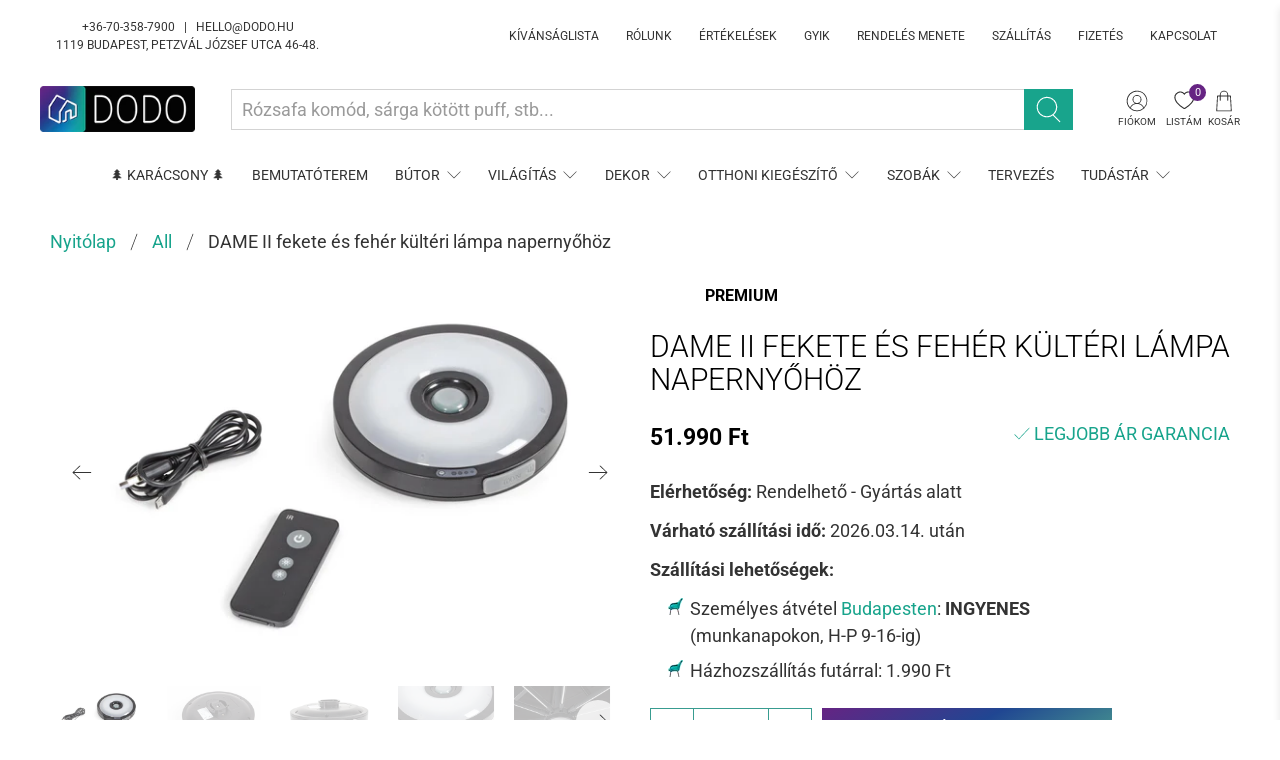

--- FILE ---
content_type: text/html; charset=utf-8
request_url: https://dodo.hu/products/o-fekete-muanyag-kulteri-lampa
body_size: 71504
content:


 <!doctype html>
<html lang="hu">
<head> <meta charset="utf-8"> <meta http-equiv="cleartype" content="on"> <meta name="robots" content="index,follow"> <meta name="viewport" content="width=device-width,initial-scale=1"> <meta name="theme-color" content="#ffffff"> <link rel="canonical" href="https://dodo.hu/products/o-fekete-muanyag-kulteri-lampa">

<!-- Cookie consent Termly -->  
<script
  type="text/javascript"
  src="https://app.termly.io/resource-blocker/7bda4acd-8abc-4947-a7b3-f930d04b6639?autoBlock=off"
></script>
<!--  End Cookie consent Termly --> <!-- Google Tag Manager (noscript) --> <noscript><iframe src="https://www.googletagmanager.com/ns.html?id=GTM-57KCK3V"
  height="0" width="0" style="display:none;visibility:hidden"></iframe></noscript> <!-- End Google Tag Manager (noscript) --> <!-- Event snippet for Kibővített Vásárlás conversion page -->
<script>
  gtag('event', 'conversion', {
      'send_to': 'AW-952871711/nn_4CPOdsd0DEJ_WrsYD',
      'value': 1.0,
      'currency': 'HUF',
      'transaction_id': ''
  });
</script><title>O fekete műanyag kültéri lámpa - DODO | Designban Otthon</title> <!-- DNS prefetches --> <link rel="dns-prefetch" href="https://cdn.shopify.com"> <link rel="dns-prefetch" href="https://fonts.shopify.com"> <link rel="dns-prefetch" href="https://monorail-edge.shopifysvc.com"> <link rel="dns-prefetch" href="https://ajax.googleapis.com"> <!-- Preconnects --> <link rel="preconnect" href="https://cdn.shopify.com" crossorigin> <link rel="preconnect" href="https://fonts.shopify.com" crossorigin> <link rel="preconnect" href="https://monorail-edge.shopifysvc.com"> <link rel="preconnect" href="https://ajax.googleapis.com"> <!-- Preloads --> <!-- Preload CSS --> <link rel="preload" href="//dodo.hu/cdn/shop/t/34/assets/fancybox.css?v=30466120580444283401638338560" as="style"> <link rel="preload" href="//dodo.hu/cdn/shop/t/34/assets/styles.css?v=122564850636142182281763678308" as="style"> <!-- Preload JS --> <link rel="preload" href="https://ajax.googleapis.com/ajax/libs/jquery/3.3.1/jquery.min.js" as="script"> <link rel="preload" href="//dodo.hu/cdn/shop/t/34/assets/vendors.js?v=11282825012671617991638338580" as="script"> <link rel="preload" href="//dodo.hu/cdn/shop/t/34/assets/utilities.js?v=43004615275212542951638338579" as="script"> <link rel="preload" href="//dodo.hu/cdn/shop/t/34/assets/app.js?v=54850485775237949201638338625" as="script"> <!-- CSS for Flex "2.0.9" --> <link rel="stylesheet" href="//dodo.hu/cdn/shop/t/34/assets/fancybox.css?v=30466120580444283401638338560"> <link rel="stylesheet" href="//dodo.hu/cdn/shop/t/34/assets/styles.css?v=122564850636142182281763678308"> <script>
    

Shopify = window.Shopify || {};


window.theme = {
  info: {
    name: "Flex",
    version: "2.0.9"
  }
}


Currency = window.Currency || {};
Currency.show_multiple_currencies = false;
Currency.shop_currency = "HUF";
Currency.default_currency = "USD";
Currency.display_format = "money_with_currency_format";
Currency.money_format = "{{amount_no_decimals_with_comma_separator}} Ft";
Currency.money_format_no_currency = "{{amount_no_decimals_with_comma_separator}} Ft";
Currency.money_format_currency = "{{amount_no_decimals_with_comma_separator}} Ft";
Currency.native_multi_currency = false;
Currency.iso_code = "HUF";
Currency.symbol = "Ft";




Window.theme = {};
Window.theme.allCountryOptionTags = "\u003coption value=\"Hungary\" data-provinces=\"[]\"\u003eMagyarország\u003c\/option\u003e\n\u003coption value=\"---\" data-provinces=\"[]\"\u003e---\u003c\/option\u003e\n\u003coption value=\"Afghanistan\" data-provinces=\"[]\"\u003eAfganisztán\u003c\/option\u003e\n\u003coption value=\"Aland Islands\" data-provinces=\"[]\"\u003eÅland-szigetek\u003c\/option\u003e\n\u003coption value=\"Albania\" data-provinces=\"[]\"\u003eAlbánia\u003c\/option\u003e\n\u003coption value=\"Algeria\" data-provinces=\"[]\"\u003eAlgéria\u003c\/option\u003e\n\u003coption value=\"Andorra\" data-provinces=\"[]\"\u003eAndorra\u003c\/option\u003e\n\u003coption value=\"Angola\" data-provinces=\"[]\"\u003eAngola\u003c\/option\u003e\n\u003coption value=\"Anguilla\" data-provinces=\"[]\"\u003eAnguilla\u003c\/option\u003e\n\u003coption value=\"Antigua And Barbuda\" data-provinces=\"[]\"\u003eAntigua és Barbuda\u003c\/option\u003e\n\u003coption value=\"Argentina\" data-provinces=\"[[\u0026quot;Buenos Aires\u0026quot;,\u0026quot;Buenos Aires tartomány\u0026quot;],[\u0026quot;Catamarca\u0026quot;,\u0026quot;Catamarca tartomány\u0026quot;],[\u0026quot;Chaco\u0026quot;,\u0026quot;Chaco tartomány\u0026quot;],[\u0026quot;Chubut\u0026quot;,\u0026quot;Chubut tartomány\u0026quot;],[\u0026quot;Ciudad Autónoma de Buenos Aires\u0026quot;,\u0026quot;Buenos Aires\u0026quot;],[\u0026quot;Corrientes\u0026quot;,\u0026quot;Corrientes tartomány\u0026quot;],[\u0026quot;Córdoba\u0026quot;,\u0026quot;Córdoba tartomány\u0026quot;],[\u0026quot;Entre Ríos\u0026quot;,\u0026quot;Entre Ríos tartomány\u0026quot;],[\u0026quot;Formosa\u0026quot;,\u0026quot;Formosa tartomány\u0026quot;],[\u0026quot;Jujuy\u0026quot;,\u0026quot;Jujuy tartomány\u0026quot;],[\u0026quot;La Pampa\u0026quot;,\u0026quot;La Pampa\u0026quot;],[\u0026quot;La Rioja\u0026quot;,\u0026quot;La Rioja\u0026quot;],[\u0026quot;Mendoza\u0026quot;,\u0026quot;Mendoza tartomány\u0026quot;],[\u0026quot;Misiones\u0026quot;,\u0026quot;Misiones tartomány\u0026quot;],[\u0026quot;Neuquén\u0026quot;,\u0026quot;Neuquén tartomány\u0026quot;],[\u0026quot;Río Negro\u0026quot;,\u0026quot;Río Negro tartomány\u0026quot;],[\u0026quot;Salta\u0026quot;,\u0026quot;Salta\u0026quot;],[\u0026quot;San Juan\u0026quot;,\u0026quot;San Juan tartomány\u0026quot;],[\u0026quot;San Luis\u0026quot;,\u0026quot;San Luis\u0026quot;],[\u0026quot;Santa Cruz\u0026quot;,\u0026quot;Santa Cruz tartomány\u0026quot;],[\u0026quot;Santa Fe\u0026quot;,\u0026quot;Santa Fe\u0026quot;],[\u0026quot;Santiago Del Estero\u0026quot;,\u0026quot;Santiago Del Estero\u0026quot;],[\u0026quot;Tierra Del Fuego\u0026quot;,\u0026quot;Tierra Del Fuego\u0026quot;],[\u0026quot;Tucumán\u0026quot;,\u0026quot;Tucumán\u0026quot;]]\"\u003eArgentína\u003c\/option\u003e\n\u003coption value=\"Aruba\" data-provinces=\"[]\"\u003eAruba\u003c\/option\u003e\n\u003coption value=\"Ascension Island\" data-provinces=\"[]\"\u003eAscension-sziget\u003c\/option\u003e\n\u003coption value=\"Australia\" data-provinces=\"[[\u0026quot;Australian Capital Territory\u0026quot;,\u0026quot;Ausztráliai fővárosi terület\u0026quot;],[\u0026quot;New South Wales\u0026quot;,\u0026quot;Új-Dél-Wales\u0026quot;],[\u0026quot;Northern Territory\u0026quot;,\u0026quot;Északi terület\u0026quot;],[\u0026quot;Queensland\u0026quot;,\u0026quot;Queensland\u0026quot;],[\u0026quot;South Australia\u0026quot;,\u0026quot;Dél-Ausztrália\u0026quot;],[\u0026quot;Tasmania\u0026quot;,\u0026quot;Tasmania\u0026quot;],[\u0026quot;Victoria\u0026quot;,\u0026quot;Victoria\u0026quot;],[\u0026quot;Western Australia\u0026quot;,\u0026quot;Nyugat-Ausztrália\u0026quot;]]\"\u003eAusztrália\u003c\/option\u003e\n\u003coption value=\"Austria\" data-provinces=\"[]\"\u003eAusztria\u003c\/option\u003e\n\u003coption value=\"United States Minor Outlying Islands\" data-provinces=\"[]\"\u003eAz USA lakatlan külbirtokai\u003c\/option\u003e\n\u003coption value=\"Azerbaijan\" data-provinces=\"[]\"\u003eAzerbajdzsán\u003c\/option\u003e\n\u003coption value=\"Bahamas\" data-provinces=\"[]\"\u003eBahama-szigetek\u003c\/option\u003e\n\u003coption value=\"Bahrain\" data-provinces=\"[]\"\u003eBahrein\u003c\/option\u003e\n\u003coption value=\"Bangladesh\" data-provinces=\"[]\"\u003eBanglades\u003c\/option\u003e\n\u003coption value=\"Barbados\" data-provinces=\"[]\"\u003eBarbados\u003c\/option\u003e\n\u003coption value=\"Belarus\" data-provinces=\"[]\"\u003eBelarusz\u003c\/option\u003e\n\u003coption value=\"Belgium\" data-provinces=\"[]\"\u003eBelgium\u003c\/option\u003e\n\u003coption value=\"Belize\" data-provinces=\"[]\"\u003eBelize\u003c\/option\u003e\n\u003coption value=\"Benin\" data-provinces=\"[]\"\u003eBenin\u003c\/option\u003e\n\u003coption value=\"Bermuda\" data-provinces=\"[]\"\u003eBermuda\u003c\/option\u003e\n\u003coption value=\"Bhutan\" data-provinces=\"[]\"\u003eBhután\u003c\/option\u003e\n\u003coption value=\"Guinea Bissau\" data-provinces=\"[]\"\u003eBissau-Guinea\u003c\/option\u003e\n\u003coption value=\"Bolivia\" data-provinces=\"[]\"\u003eBolívia\u003c\/option\u003e\n\u003coption value=\"Bosnia And Herzegovina\" data-provinces=\"[]\"\u003eBosznia-Hercegovina\u003c\/option\u003e\n\u003coption value=\"Botswana\" data-provinces=\"[]\"\u003eBotswana\u003c\/option\u003e\n\u003coption value=\"Brazil\" data-provinces=\"[[\u0026quot;Acre\u0026quot;,\u0026quot;Acre\u0026quot;],[\u0026quot;Alagoas\u0026quot;,\u0026quot;Alagoas\u0026quot;],[\u0026quot;Amapá\u0026quot;,\u0026quot;Amapá\u0026quot;],[\u0026quot;Amazonas\u0026quot;,\u0026quot;Amazonas\u0026quot;],[\u0026quot;Bahia\u0026quot;,\u0026quot;Bahia\u0026quot;],[\u0026quot;Ceará\u0026quot;,\u0026quot;Ceará\u0026quot;],[\u0026quot;Distrito Federal\u0026quot;,\u0026quot;Szövetségi kerület\u0026quot;],[\u0026quot;Espírito Santo\u0026quot;,\u0026quot;Espírito Santo\u0026quot;],[\u0026quot;Goiás\u0026quot;,\u0026quot;Goiás\u0026quot;],[\u0026quot;Maranhão\u0026quot;,\u0026quot;Maranhão\u0026quot;],[\u0026quot;Mato Grosso\u0026quot;,\u0026quot;Mato Grosso\u0026quot;],[\u0026quot;Mato Grosso do Sul\u0026quot;,\u0026quot;Mato Grosso do Sul\u0026quot;],[\u0026quot;Minas Gerais\u0026quot;,\u0026quot;Minas Gerais\u0026quot;],[\u0026quot;Paraná\u0026quot;,\u0026quot;Paraná\u0026quot;],[\u0026quot;Paraíba\u0026quot;,\u0026quot;Paraíba\u0026quot;],[\u0026quot;Pará\u0026quot;,\u0026quot;Pará\u0026quot;],[\u0026quot;Pernambuco\u0026quot;,\u0026quot;Pernambuco\u0026quot;],[\u0026quot;Piauí\u0026quot;,\u0026quot;Piauí\u0026quot;],[\u0026quot;Rio Grande do Norte\u0026quot;,\u0026quot;Rio Grande do Norte\u0026quot;],[\u0026quot;Rio Grande do Sul\u0026quot;,\u0026quot;Río Grande del Sur\u0026quot;],[\u0026quot;Rio de Janeiro\u0026quot;,\u0026quot;Rio de Janeiro\u0026quot;],[\u0026quot;Rondônia\u0026quot;,\u0026quot;Rondônia\u0026quot;],[\u0026quot;Roraima\u0026quot;,\u0026quot;Roraima\u0026quot;],[\u0026quot;Santa Catarina\u0026quot;,\u0026quot;Santa Catarina\u0026quot;],[\u0026quot;Sergipe\u0026quot;,\u0026quot;Sergipe\u0026quot;],[\u0026quot;São Paulo\u0026quot;,\u0026quot;São Paulo\u0026quot;],[\u0026quot;Tocantins\u0026quot;,\u0026quot;Tocatins\u0026quot;]]\"\u003eBrazília\u003c\/option\u003e\n\u003coption value=\"British Indian Ocean Territory\" data-provinces=\"[]\"\u003eBrit Indiai-óceáni Terület\u003c\/option\u003e\n\u003coption value=\"Virgin Islands, British\" data-provinces=\"[]\"\u003eBrit Virgin-szigetek\u003c\/option\u003e\n\u003coption value=\"Brunei\" data-provinces=\"[]\"\u003eBrunei\u003c\/option\u003e\n\u003coption value=\"Bulgaria\" data-provinces=\"[]\"\u003eBulgária\u003c\/option\u003e\n\u003coption value=\"Burkina Faso\" data-provinces=\"[]\"\u003eBurkina Faso\u003c\/option\u003e\n\u003coption value=\"Burundi\" data-provinces=\"[]\"\u003eBurundi\u003c\/option\u003e\n\u003coption value=\"Chile\" data-provinces=\"[[\u0026quot;Antofagasta\u0026quot;,\u0026quot;Antofagasta\u0026quot;],[\u0026quot;Araucanía\u0026quot;,\u0026quot;Araucanía régió\u0026quot;],[\u0026quot;Arica and Parinacota\u0026quot;,\u0026quot;Arica and Parinacota\u0026quot;],[\u0026quot;Atacama\u0026quot;,\u0026quot;Atacama\u0026quot;],[\u0026quot;Aysén\u0026quot;,\u0026quot;Aysén régió\u0026quot;],[\u0026quot;Biobío\u0026quot;,\u0026quot;Biobío régió\u0026quot;],[\u0026quot;Coquimbo\u0026quot;,\u0026quot;Coquimbo\u0026quot;],[\u0026quot;Los Lagos\u0026quot;,\u0026quot;Los Lagos régió\u0026quot;],[\u0026quot;Los Ríos\u0026quot;,\u0026quot;Los Ríos régió\u0026quot;],[\u0026quot;Magallanes\u0026quot;,\u0026quot;Magallanes\u0026quot;],[\u0026quot;Maule\u0026quot;,\u0026quot;Maule régió\u0026quot;],[\u0026quot;O\u0026#39;Higgins\u0026quot;,\u0026quot;O\u0026#39;Higgins\u0026quot;],[\u0026quot;Santiago\u0026quot;,\u0026quot;Santiago\u0026quot;],[\u0026quot;Tarapacá\u0026quot;,\u0026quot;Tarapacá\u0026quot;],[\u0026quot;Valparaíso\u0026quot;,\u0026quot;Valparaíso régió\u0026quot;],[\u0026quot;Ñuble\u0026quot;,\u0026quot;Ñuble\u0026quot;]]\"\u003eChile\u003c\/option\u003e\n\u003coption value=\"Cyprus\" data-provinces=\"[]\"\u003eCiprus\u003c\/option\u003e\n\u003coption value=\"Comoros\" data-provinces=\"[]\"\u003eComore-szigetek\u003c\/option\u003e\n\u003coption value=\"Cook Islands\" data-provinces=\"[]\"\u003eCook-szigetek\u003c\/option\u003e\n\u003coption value=\"Costa Rica\" data-provinces=\"[[\u0026quot;Alajuela\u0026quot;,\u0026quot;Alajuela\u0026quot;],[\u0026quot;Cartago\u0026quot;,\u0026quot;Cartago\u0026quot;],[\u0026quot;Guanacaste\u0026quot;,\u0026quot;Guanacaste\u0026quot;],[\u0026quot;Heredia\u0026quot;,\u0026quot;Heredia tartomány\u0026quot;],[\u0026quot;Limón\u0026quot;,\u0026quot;Limón\u0026quot;],[\u0026quot;Puntarenas\u0026quot;,\u0026quot;Puntarenas\u0026quot;],[\u0026quot;San José\u0026quot;,\u0026quot;San José\u0026quot;]]\"\u003eCosta Rica\u003c\/option\u003e\n\u003coption value=\"Chad\" data-provinces=\"[]\"\u003eCsád\u003c\/option\u003e\n\u003coption value=\"Czech Republic\" data-provinces=\"[]\"\u003eCsehország\u003c\/option\u003e\n\u003coption value=\"Curaçao\" data-provinces=\"[]\"\u003eCuraçao\u003c\/option\u003e\n\u003coption value=\"Denmark\" data-provinces=\"[]\"\u003eDánia\u003c\/option\u003e\n\u003coption value=\"South Korea\" data-provinces=\"[[\u0026quot;Busan\u0026quot;,\u0026quot;Puszan\u0026quot;],[\u0026quot;Chungbuk\u0026quot;,\u0026quot;Észak-Cshungcshong\u0026quot;],[\u0026quot;Chungnam\u0026quot;,\u0026quot;Dél-Cshungcshong\u0026quot;],[\u0026quot;Daegu\u0026quot;,\u0026quot;Tegu\u0026quot;],[\u0026quot;Daejeon\u0026quot;,\u0026quot;Tedzson\u0026quot;],[\u0026quot;Gangwon\u0026quot;,\u0026quot;Kangvon\u0026quot;],[\u0026quot;Gwangju\u0026quot;,\u0026quot;Kvangdzsu\u0026quot;],[\u0026quot;Gyeongbuk\u0026quot;,\u0026quot;Észak-Kjongszang\u0026quot;],[\u0026quot;Gyeonggi\u0026quot;,\u0026quot;Kjonggi\u0026quot;],[\u0026quot;Gyeongnam\u0026quot;,\u0026quot;Dél-Kjongszang\u0026quot;],[\u0026quot;Incheon\u0026quot;,\u0026quot;Incshon\u0026quot;],[\u0026quot;Jeju\u0026quot;,\u0026quot;Csedzsu-sziget\u0026quot;],[\u0026quot;Jeonbuk\u0026quot;,\u0026quot;Észak-Csolla\u0026quot;],[\u0026quot;Jeonnam\u0026quot;,\u0026quot;Dél-Csolla\u0026quot;],[\u0026quot;Sejong\u0026quot;,\u0026quot;Szedzsong (település)\u0026quot;],[\u0026quot;Seoul\u0026quot;,\u0026quot;Szöul\u0026quot;],[\u0026quot;Ulsan\u0026quot;,\u0026quot;Ulszan\u0026quot;]]\"\u003eDél-Korea\u003c\/option\u003e\n\u003coption value=\"South Sudan\" data-provinces=\"[]\"\u003eDél-Szudán\u003c\/option\u003e\n\u003coption value=\"South Africa\" data-provinces=\"[[\u0026quot;Eastern Cape\u0026quot;,\u0026quot;Kelet-Fokföld\u0026quot;],[\u0026quot;Free State\u0026quot;,\u0026quot;Szabadállam\u0026quot;],[\u0026quot;Gauteng\u0026quot;,\u0026quot;Gauteng\u0026quot;],[\u0026quot;KwaZulu-Natal\u0026quot;,\u0026quot;KwaZulu-Natal\u0026quot;],[\u0026quot;Limpopo\u0026quot;,\u0026quot;Limpopo\u0026quot;],[\u0026quot;Mpumalanga\u0026quot;,\u0026quot;Mpumalanga\u0026quot;],[\u0026quot;North West\u0026quot;,\u0026quot;North West\u0026quot;],[\u0026quot;Northern Cape\u0026quot;,\u0026quot;Észak-Fokföld\u0026quot;],[\u0026quot;Western Cape\u0026quot;,\u0026quot;Nyugat-Fokföld\u0026quot;]]\"\u003eDél-afrikai Köztársaság\u003c\/option\u003e\n\u003coption value=\"South Georgia And The South Sandwich Islands\" data-provinces=\"[]\"\u003eDéli-Georgia és Déli-Sandwich-szigetek\u003c\/option\u003e\n\u003coption value=\"Dominica\" data-provinces=\"[]\"\u003eDominika\u003c\/option\u003e\n\u003coption value=\"Dominican Republic\" data-provinces=\"[]\"\u003eDominikai Köztársaság\u003c\/option\u003e\n\u003coption value=\"Djibouti\" data-provinces=\"[]\"\u003eDzsibuti\u003c\/option\u003e\n\u003coption value=\"Ecuador\" data-provinces=\"[]\"\u003eEcuador\u003c\/option\u003e\n\u003coption value=\"Equatorial Guinea\" data-provinces=\"[]\"\u003eEgyenlítői-Guinea\u003c\/option\u003e\n\u003coption value=\"United States\" data-provinces=\"[[\u0026quot;Alabama\u0026quot;,\u0026quot;Alabama\u0026quot;],[\u0026quot;Alaska\u0026quot;,\u0026quot;Alaszka\u0026quot;],[\u0026quot;American Samoa\u0026quot;,\u0026quot;Amerikai Szamoa\u0026quot;],[\u0026quot;Arizona\u0026quot;,\u0026quot;Arizona\u0026quot;],[\u0026quot;Arkansas\u0026quot;,\u0026quot;Arkansas\u0026quot;],[\u0026quot;Armed Forces Americas\u0026quot;,\u0026quot;Amerikai fegyveres erők\u0026quot;],[\u0026quot;Armed Forces Europe\u0026quot;,\u0026quot;Európai fegyveres erők\u0026quot;],[\u0026quot;Armed Forces Pacific\u0026quot;,\u0026quot;Csendes-óceáni fegyveres erők\u0026quot;],[\u0026quot;California\u0026quot;,\u0026quot;Kalifornia\u0026quot;],[\u0026quot;Colorado\u0026quot;,\u0026quot;Colorado\u0026quot;],[\u0026quot;Connecticut\u0026quot;,\u0026quot;Connecticut\u0026quot;],[\u0026quot;Delaware\u0026quot;,\u0026quot;Delaware\u0026quot;],[\u0026quot;District of Columbia\u0026quot;,\u0026quot;Washington\u0026quot;],[\u0026quot;Federated States of Micronesia\u0026quot;,\u0026quot;Mikronézia\u0026quot;],[\u0026quot;Florida\u0026quot;,\u0026quot;Florida\u0026quot;],[\u0026quot;Georgia\u0026quot;,\u0026quot;Georgia\u0026quot;],[\u0026quot;Guam\u0026quot;,\u0026quot;Guam\u0026quot;],[\u0026quot;Hawaii\u0026quot;,\u0026quot;Hawaii\u0026quot;],[\u0026quot;Idaho\u0026quot;,\u0026quot;Idaho\u0026quot;],[\u0026quot;Illinois\u0026quot;,\u0026quot;Illinois\u0026quot;],[\u0026quot;Indiana\u0026quot;,\u0026quot;Indiana\u0026quot;],[\u0026quot;Iowa\u0026quot;,\u0026quot;Iowa\u0026quot;],[\u0026quot;Kansas\u0026quot;,\u0026quot;Kansas\u0026quot;],[\u0026quot;Kentucky\u0026quot;,\u0026quot;Kentucky\u0026quot;],[\u0026quot;Louisiana\u0026quot;,\u0026quot;Louisiana\u0026quot;],[\u0026quot;Maine\u0026quot;,\u0026quot;Maine\u0026quot;],[\u0026quot;Marshall Islands\u0026quot;,\u0026quot;Marshall-szigetek\u0026quot;],[\u0026quot;Maryland\u0026quot;,\u0026quot;Maryland\u0026quot;],[\u0026quot;Massachusetts\u0026quot;,\u0026quot;Massachusetts\u0026quot;],[\u0026quot;Michigan\u0026quot;,\u0026quot;Michigan\u0026quot;],[\u0026quot;Minnesota\u0026quot;,\u0026quot;Minnesota\u0026quot;],[\u0026quot;Mississippi\u0026quot;,\u0026quot;Mississippi\u0026quot;],[\u0026quot;Missouri\u0026quot;,\u0026quot;Missouri\u0026quot;],[\u0026quot;Montana\u0026quot;,\u0026quot;Montana\u0026quot;],[\u0026quot;Nebraska\u0026quot;,\u0026quot;Nebraska\u0026quot;],[\u0026quot;Nevada\u0026quot;,\u0026quot;Nevada\u0026quot;],[\u0026quot;New Hampshire\u0026quot;,\u0026quot;New Hampshire\u0026quot;],[\u0026quot;New Jersey\u0026quot;,\u0026quot;New Jersey\u0026quot;],[\u0026quot;New Mexico\u0026quot;,\u0026quot;Új-Mexikó\u0026quot;],[\u0026quot;New York\u0026quot;,\u0026quot;New York\u0026quot;],[\u0026quot;North Carolina\u0026quot;,\u0026quot;Észak-Karolina\u0026quot;],[\u0026quot;North Dakota\u0026quot;,\u0026quot;Észak-Dakota\u0026quot;],[\u0026quot;Northern Mariana Islands\u0026quot;,\u0026quot;Északi Mariana-szigetek\u0026quot;],[\u0026quot;Ohio\u0026quot;,\u0026quot;Ohio\u0026quot;],[\u0026quot;Oklahoma\u0026quot;,\u0026quot;Oklahoma\u0026quot;],[\u0026quot;Oregon\u0026quot;,\u0026quot;Oregon\u0026quot;],[\u0026quot;Palau\u0026quot;,\u0026quot;Palau\u0026quot;],[\u0026quot;Pennsylvania\u0026quot;,\u0026quot;Pennsylvania\u0026quot;],[\u0026quot;Puerto Rico\u0026quot;,\u0026quot;Puerto Rico\u0026quot;],[\u0026quot;Rhode Island\u0026quot;,\u0026quot;Rhode Island\u0026quot;],[\u0026quot;South Carolina\u0026quot;,\u0026quot;Dél-Karolina\u0026quot;],[\u0026quot;South Dakota\u0026quot;,\u0026quot;Dél-Dakota\u0026quot;],[\u0026quot;Tennessee\u0026quot;,\u0026quot;Tennessee\u0026quot;],[\u0026quot;Texas\u0026quot;,\u0026quot;Texas\u0026quot;],[\u0026quot;Utah\u0026quot;,\u0026quot;Utah\u0026quot;],[\u0026quot;Vermont\u0026quot;,\u0026quot;Vermont\u0026quot;],[\u0026quot;Virgin Islands\u0026quot;,\u0026quot;Amerikai Virgin-szigetek\u0026quot;],[\u0026quot;Virginia\u0026quot;,\u0026quot;Virginia\u0026quot;],[\u0026quot;Washington\u0026quot;,\u0026quot;Washington²\u0026quot;],[\u0026quot;West Virginia\u0026quot;,\u0026quot;Nyugat-Virginia\u0026quot;],[\u0026quot;Wisconsin\u0026quot;,\u0026quot;Wisconsin\u0026quot;],[\u0026quot;Wyoming\u0026quot;,\u0026quot;Wyoming\u0026quot;]]\"\u003eEgyesült Államok\u003c\/option\u003e\n\u003coption value=\"United Arab Emirates\" data-provinces=\"[[\u0026quot;Abu Dhabi\u0026quot;,\u0026quot;Abu Dhabi\u0026quot;],[\u0026quot;Ajman\u0026quot;,\u0026quot;Ajman\u0026quot;],[\u0026quot;Dubai\u0026quot;,\u0026quot;Dubaj\u0026quot;],[\u0026quot;Fujairah\u0026quot;,\u0026quot;Fujairah\u0026quot;],[\u0026quot;Ras al-Khaimah\u0026quot;,\u0026quot;Rász el-Haima\u0026quot;],[\u0026quot;Sharjah\u0026quot;,\u0026quot;Sharjah\u0026quot;],[\u0026quot;Umm al-Quwain\u0026quot;,\u0026quot;Umm al-Quwain\u0026quot;]]\"\u003eEgyesült Arab Emírségek\u003c\/option\u003e\n\u003coption value=\"United Kingdom\" data-provinces=\"[[\u0026quot;British Forces\u0026quot;,\u0026quot;Brit fegyveres erők\u0026quot;],[\u0026quot;England\u0026quot;,\u0026quot;Anglia\u0026quot;],[\u0026quot;Northern Ireland\u0026quot;,\u0026quot;Észak-Írország\u0026quot;],[\u0026quot;Scotland\u0026quot;,\u0026quot;Skócia\u0026quot;],[\u0026quot;Wales\u0026quot;,\u0026quot;Wales\u0026quot;]]\"\u003eEgyesült Királyság\u003c\/option\u003e\n\u003coption value=\"Egypt\" data-provinces=\"[[\u0026quot;6th of October\u0026quot;,\u0026quot;október 6.\u0026quot;],[\u0026quot;Al Sharqia\u0026quot;,\u0026quot;Al Sharqia\u0026quot;],[\u0026quot;Alexandria\u0026quot;,\u0026quot;Alexandria kormányzóság\u0026quot;],[\u0026quot;Aswan\u0026quot;,\u0026quot;Asszuán kormányzóság\u0026quot;],[\u0026quot;Asyut\u0026quot;,\u0026quot;Aszjút kormányzóság\u0026quot;],[\u0026quot;Beheira\u0026quot;,\u0026quot;Beheira\u0026quot;],[\u0026quot;Beni Suef\u0026quot;,\u0026quot;Beni Suef\u0026quot;],[\u0026quot;Cairo\u0026quot;,\u0026quot;Cairo\u0026quot;],[\u0026quot;Dakahlia\u0026quot;,\u0026quot;Dakahlia\u0026quot;],[\u0026quot;Damietta\u0026quot;,\u0026quot;Damietta\u0026quot;],[\u0026quot;Faiyum\u0026quot;,\u0026quot;Faiyum\u0026quot;],[\u0026quot;Gharbia\u0026quot;,\u0026quot;Gharbia\u0026quot;],[\u0026quot;Giza\u0026quot;,\u0026quot;Giza\u0026quot;],[\u0026quot;Helwan\u0026quot;,\u0026quot;Helwan\u0026quot;],[\u0026quot;Ismailia\u0026quot;,\u0026quot;Ismailia\u0026quot;],[\u0026quot;Kafr el-Sheikh\u0026quot;,\u0026quot;Kafr el-Sheikh\u0026quot;],[\u0026quot;Luxor\u0026quot;,\u0026quot;Luxor\u0026quot;],[\u0026quot;Matrouh\u0026quot;,\u0026quot;Matrúh\u0026quot;],[\u0026quot;Minya\u0026quot;,\u0026quot;Minya\u0026quot;],[\u0026quot;Monufia\u0026quot;,\u0026quot;Monufia\u0026quot;],[\u0026quot;New Valley\u0026quot;,\u0026quot;New Valley\u0026quot;],[\u0026quot;North Sinai\u0026quot;,\u0026quot;North Sinai\u0026quot;],[\u0026quot;Port Said\u0026quot;,\u0026quot;Port Said\u0026quot;],[\u0026quot;Qalyubia\u0026quot;,\u0026quot;Qalyubia\u0026quot;],[\u0026quot;Qena\u0026quot;,\u0026quot;Qena\u0026quot;],[\u0026quot;Red Sea\u0026quot;,\u0026quot;Red Sea\u0026quot;],[\u0026quot;Sohag\u0026quot;,\u0026quot;Szohág kormányzóság\u0026quot;],[\u0026quot;South Sinai\u0026quot;,\u0026quot;South Sinai\u0026quot;],[\u0026quot;Suez\u0026quot;,\u0026quot;Suez\u0026quot;]]\"\u003eEgyiptom\u003c\/option\u003e\n\u003coption value=\"Côte d'Ivoire\" data-provinces=\"[]\"\u003eElefántcsontpart\u003c\/option\u003e\n\u003coption value=\"Eritrea\" data-provinces=\"[]\"\u003eEritrea\u003c\/option\u003e\n\u003coption value=\"North Macedonia\" data-provinces=\"[]\"\u003eÉszak-Macedónia\u003c\/option\u003e\n\u003coption value=\"Estonia\" data-provinces=\"[]\"\u003eÉsztország\u003c\/option\u003e\n\u003coption value=\"Ethiopia\" data-provinces=\"[]\"\u003eEtiópia\u003c\/option\u003e\n\u003coption value=\"Falkland Islands (Malvinas)\" data-provinces=\"[]\"\u003eFalkland-szigetek\u003c\/option\u003e\n\u003coption value=\"Faroe Islands\" data-provinces=\"[]\"\u003eFeröer szigetek\u003c\/option\u003e\n\u003coption value=\"Fiji\" data-provinces=\"[]\"\u003eFidzsi\u003c\/option\u003e\n\u003coption value=\"Finland\" data-provinces=\"[]\"\u003eFinnország\u003c\/option\u003e\n\u003coption value=\"French Southern Territories\" data-provinces=\"[]\"\u003eFrancia Déli Területek\u003c\/option\u003e\n\u003coption value=\"French Guiana\" data-provinces=\"[]\"\u003eFrancia Guyana\u003c\/option\u003e\n\u003coption value=\"French Polynesia\" data-provinces=\"[]\"\u003eFrancia Polinézia\u003c\/option\u003e\n\u003coption value=\"France\" data-provinces=\"[]\"\u003eFranciaország\u003c\/option\u003e\n\u003coption value=\"Philippines\" data-provinces=\"[[\u0026quot;Abra\u0026quot;,\u0026quot;Abra\u0026quot;],[\u0026quot;Agusan del Norte\u0026quot;,\u0026quot;Agusan del Norte\u0026quot;],[\u0026quot;Agusan del Sur\u0026quot;,\u0026quot;Agusan del Sur\u0026quot;],[\u0026quot;Aklan\u0026quot;,\u0026quot;Aklan\u0026quot;],[\u0026quot;Albay\u0026quot;,\u0026quot;Albay\u0026quot;],[\u0026quot;Antique\u0026quot;,\u0026quot;Antique\u0026quot;],[\u0026quot;Apayao\u0026quot;,\u0026quot;Apayao\u0026quot;],[\u0026quot;Aurora\u0026quot;,\u0026quot;Aurora\u0026quot;],[\u0026quot;Basilan\u0026quot;,\u0026quot;Basilan\u0026quot;],[\u0026quot;Bataan\u0026quot;,\u0026quot;Bataan\u0026quot;],[\u0026quot;Batanes\u0026quot;,\u0026quot;Batanes\u0026quot;],[\u0026quot;Batangas\u0026quot;,\u0026quot;Batangas\u0026quot;],[\u0026quot;Benguet\u0026quot;,\u0026quot;Benguet\u0026quot;],[\u0026quot;Biliran\u0026quot;,\u0026quot;Biliran\u0026quot;],[\u0026quot;Bohol\u0026quot;,\u0026quot;Bohol\u0026quot;],[\u0026quot;Bukidnon\u0026quot;,\u0026quot;Bukidnon\u0026quot;],[\u0026quot;Bulacan\u0026quot;,\u0026quot;Bulacan\u0026quot;],[\u0026quot;Cagayan\u0026quot;,\u0026quot;Cagayan\u0026quot;],[\u0026quot;Camarines Norte\u0026quot;,\u0026quot;Camarines Norte\u0026quot;],[\u0026quot;Camarines Sur\u0026quot;,\u0026quot;Camarines Sur\u0026quot;],[\u0026quot;Camiguin\u0026quot;,\u0026quot;Camiguin\u0026quot;],[\u0026quot;Capiz\u0026quot;,\u0026quot;Capiz\u0026quot;],[\u0026quot;Catanduanes\u0026quot;,\u0026quot;Catanduanes\u0026quot;],[\u0026quot;Cavite\u0026quot;,\u0026quot;Cavite\u0026quot;],[\u0026quot;Cebu\u0026quot;,\u0026quot;Cebu\u0026quot;],[\u0026quot;Cotabato\u0026quot;,\u0026quot;Cotabato\u0026quot;],[\u0026quot;Davao Occidental\u0026quot;,\u0026quot;Davao Occidental\u0026quot;],[\u0026quot;Davao Oriental\u0026quot;,\u0026quot;Davao Oriental\u0026quot;],[\u0026quot;Davao de Oro\u0026quot;,\u0026quot;Davao de Oro\u0026quot;],[\u0026quot;Davao del Norte\u0026quot;,\u0026quot;Davao del Norte\u0026quot;],[\u0026quot;Davao del Sur\u0026quot;,\u0026quot;Davao del Sur\u0026quot;],[\u0026quot;Dinagat Islands\u0026quot;,\u0026quot;Dinagat Islands\u0026quot;],[\u0026quot;Eastern Samar\u0026quot;,\u0026quot;Eastern Samar\u0026quot;],[\u0026quot;Guimaras\u0026quot;,\u0026quot;Guimaras\u0026quot;],[\u0026quot;Ifugao\u0026quot;,\u0026quot;Ifugao\u0026quot;],[\u0026quot;Ilocos Norte\u0026quot;,\u0026quot;Ilocos Norte\u0026quot;],[\u0026quot;Ilocos Sur\u0026quot;,\u0026quot;Ilocos Sur\u0026quot;],[\u0026quot;Iloilo\u0026quot;,\u0026quot;Iloilo\u0026quot;],[\u0026quot;Isabela\u0026quot;,\u0026quot;Isabela\u0026quot;],[\u0026quot;Kalinga\u0026quot;,\u0026quot;Kalinga\u0026quot;],[\u0026quot;La Union\u0026quot;,\u0026quot;La Union\u0026quot;],[\u0026quot;Laguna\u0026quot;,\u0026quot;Laguna\u0026quot;],[\u0026quot;Lanao del Norte\u0026quot;,\u0026quot;Lanao del Norte\u0026quot;],[\u0026quot;Lanao del Sur\u0026quot;,\u0026quot;Lanao del Sur\u0026quot;],[\u0026quot;Leyte\u0026quot;,\u0026quot;Leyte\u0026quot;],[\u0026quot;Maguindanao\u0026quot;,\u0026quot;Maguindanao\u0026quot;],[\u0026quot;Marinduque\u0026quot;,\u0026quot;Marinduque\u0026quot;],[\u0026quot;Masbate\u0026quot;,\u0026quot;Masbate\u0026quot;],[\u0026quot;Metro Manila\u0026quot;,\u0026quot;Metro Manila\u0026quot;],[\u0026quot;Misamis Occidental\u0026quot;,\u0026quot;Misamis Occidental\u0026quot;],[\u0026quot;Misamis Oriental\u0026quot;,\u0026quot;Misamis Oriental\u0026quot;],[\u0026quot;Mountain Province\u0026quot;,\u0026quot;Mountain Province\u0026quot;],[\u0026quot;Negros Occidental\u0026quot;,\u0026quot;Negros Occidental\u0026quot;],[\u0026quot;Negros Oriental\u0026quot;,\u0026quot;Negros Oriental\u0026quot;],[\u0026quot;Northern Samar\u0026quot;,\u0026quot;Northern Samar\u0026quot;],[\u0026quot;Nueva Ecija\u0026quot;,\u0026quot;Nueva Ecija\u0026quot;],[\u0026quot;Nueva Vizcaya\u0026quot;,\u0026quot;Nueva Vizcaya\u0026quot;],[\u0026quot;Occidental Mindoro\u0026quot;,\u0026quot;Occidental Mindoro\u0026quot;],[\u0026quot;Oriental Mindoro\u0026quot;,\u0026quot;Oriental Mindoro\u0026quot;],[\u0026quot;Palawan\u0026quot;,\u0026quot;Palawan\u0026quot;],[\u0026quot;Pampanga\u0026quot;,\u0026quot;Pampanga\u0026quot;],[\u0026quot;Pangasinan\u0026quot;,\u0026quot;Pangasinan\u0026quot;],[\u0026quot;Quezon\u0026quot;,\u0026quot;Quezon\u0026quot;],[\u0026quot;Quirino\u0026quot;,\u0026quot;Quirino\u0026quot;],[\u0026quot;Rizal\u0026quot;,\u0026quot;Rizal\u0026quot;],[\u0026quot;Romblon\u0026quot;,\u0026quot;Romblon\u0026quot;],[\u0026quot;Samar\u0026quot;,\u0026quot;Samar\u0026quot;],[\u0026quot;Sarangani\u0026quot;,\u0026quot;Sarangani\u0026quot;],[\u0026quot;Siquijor\u0026quot;,\u0026quot;Siquijor\u0026quot;],[\u0026quot;Sorsogon\u0026quot;,\u0026quot;Sorsogon\u0026quot;],[\u0026quot;South Cotabato\u0026quot;,\u0026quot;South Cotabato\u0026quot;],[\u0026quot;Southern Leyte\u0026quot;,\u0026quot;Southern Leyte\u0026quot;],[\u0026quot;Sultan Kudarat\u0026quot;,\u0026quot;Sultan Kudarat\u0026quot;],[\u0026quot;Sulu\u0026quot;,\u0026quot;Sulu\u0026quot;],[\u0026quot;Surigao del Norte\u0026quot;,\u0026quot;Surigao del Norte\u0026quot;],[\u0026quot;Surigao del Sur\u0026quot;,\u0026quot;Surigao del Sur\u0026quot;],[\u0026quot;Tarlac\u0026quot;,\u0026quot;Tarlac\u0026quot;],[\u0026quot;Tawi-Tawi\u0026quot;,\u0026quot;Tawi-Tawi\u0026quot;],[\u0026quot;Zambales\u0026quot;,\u0026quot;Zambales\u0026quot;],[\u0026quot;Zamboanga Sibugay\u0026quot;,\u0026quot;Zamboanga Sibugay\u0026quot;],[\u0026quot;Zamboanga del Norte\u0026quot;,\u0026quot;Zamboanga del Norte\u0026quot;],[\u0026quot;Zamboanga del Sur\u0026quot;,\u0026quot;Zamboanga del Sur\u0026quot;]]\"\u003eFülöp-szigetek\u003c\/option\u003e\n\u003coption value=\"Gabon\" data-provinces=\"[]\"\u003eGabon\u003c\/option\u003e\n\u003coption value=\"Gambia\" data-provinces=\"[]\"\u003eGambia\u003c\/option\u003e\n\u003coption value=\"Ghana\" data-provinces=\"[]\"\u003eGhána\u003c\/option\u003e\n\u003coption value=\"Gibraltar\" data-provinces=\"[]\"\u003eGibraltár\u003c\/option\u003e\n\u003coption value=\"Greece\" data-provinces=\"[]\"\u003eGörögország\u003c\/option\u003e\n\u003coption value=\"Grenada\" data-provinces=\"[]\"\u003eGrenada\u003c\/option\u003e\n\u003coption value=\"Greenland\" data-provinces=\"[]\"\u003eGrönland\u003c\/option\u003e\n\u003coption value=\"Georgia\" data-provinces=\"[]\"\u003eGrúzia\u003c\/option\u003e\n\u003coption value=\"Guadeloupe\" data-provinces=\"[]\"\u003eGuadeloupe\u003c\/option\u003e\n\u003coption value=\"Guatemala\" data-provinces=\"[[\u0026quot;Alta Verapaz\u0026quot;,\u0026quot;Alta Verapaz megye\u0026quot;],[\u0026quot;Baja Verapaz\u0026quot;,\u0026quot;Baja Verapaz megye\u0026quot;],[\u0026quot;Chimaltenango\u0026quot;,\u0026quot;Chimaltenango megye\u0026quot;],[\u0026quot;Chiquimula\u0026quot;,\u0026quot;Chiquimula megye\u0026quot;],[\u0026quot;El Progreso\u0026quot;,\u0026quot;El Progreso megye\u0026quot;],[\u0026quot;Escuintla\u0026quot;,\u0026quot;Escuintla megye\u0026quot;],[\u0026quot;Guatemala\u0026quot;,\u0026quot;Guatemala megye\u0026quot;],[\u0026quot;Huehuetenango\u0026quot;,\u0026quot;Huehuetenango megye\u0026quot;],[\u0026quot;Izabal\u0026quot;,\u0026quot;Izabal megye\u0026quot;],[\u0026quot;Jalapa\u0026quot;,\u0026quot;Jalapa megye\u0026quot;],[\u0026quot;Jutiapa\u0026quot;,\u0026quot;Jutiapa megye\u0026quot;],[\u0026quot;Petén\u0026quot;,\u0026quot;Petén megye\u0026quot;],[\u0026quot;Quetzaltenango\u0026quot;,\u0026quot;Quetzaltenango megye\u0026quot;],[\u0026quot;Quiché\u0026quot;,\u0026quot;Quiché megye\u0026quot;],[\u0026quot;Retalhuleu\u0026quot;,\u0026quot;Retalhuleu megye\u0026quot;],[\u0026quot;Sacatepéquez\u0026quot;,\u0026quot;Sacatepéquez megye\u0026quot;],[\u0026quot;San Marcos\u0026quot;,\u0026quot;San Marcos megye\u0026quot;],[\u0026quot;Santa Rosa\u0026quot;,\u0026quot;Santa Rosa megye\u0026quot;],[\u0026quot;Sololá\u0026quot;,\u0026quot;Sololá megye\u0026quot;],[\u0026quot;Suchitepéquez\u0026quot;,\u0026quot;Suchitepéquez megye\u0026quot;],[\u0026quot;Totonicapán\u0026quot;,\u0026quot;Totonicapán megye\u0026quot;],[\u0026quot;Zacapa\u0026quot;,\u0026quot;Zacapa megye\u0026quot;]]\"\u003eGuatemala\u003c\/option\u003e\n\u003coption value=\"Guernsey\" data-provinces=\"[]\"\u003eGuernsey\u003c\/option\u003e\n\u003coption value=\"Guinea\" data-provinces=\"[]\"\u003eGuinea\u003c\/option\u003e\n\u003coption value=\"Guyana\" data-provinces=\"[]\"\u003eGuyana\u003c\/option\u003e\n\u003coption value=\"Haiti\" data-provinces=\"[]\"\u003eHaiti\u003c\/option\u003e\n\u003coption value=\"Caribbean Netherlands\" data-provinces=\"[]\"\u003eHolland Karib-térség\u003c\/option\u003e\n\u003coption value=\"Netherlands\" data-provinces=\"[]\"\u003eHollandia\u003c\/option\u003e\n\u003coption value=\"Honduras\" data-provinces=\"[]\"\u003eHonduras\u003c\/option\u003e\n\u003coption value=\"Hong Kong\" data-provinces=\"[[\u0026quot;Hong Kong Island\u0026quot;,\u0026quot;Hongkong-sziget\u0026quot;],[\u0026quot;Kowloon\u0026quot;,\u0026quot;Kaulung\u0026quot;],[\u0026quot;New Territories\u0026quot;,\u0026quot;Új területek\u0026quot;]]\"\u003eHongkong KKT\u003c\/option\u003e\n\u003coption value=\"Croatia\" data-provinces=\"[]\"\u003eHorvátország\u003c\/option\u003e\n\u003coption value=\"India\" data-provinces=\"[[\u0026quot;Andaman and Nicobar Islands\u0026quot;,\u0026quot;Andamán- és Nikobár-szigetek\u0026quot;],[\u0026quot;Andhra Pradesh\u0026quot;,\u0026quot;Ándhra Prades\u0026quot;],[\u0026quot;Arunachal Pradesh\u0026quot;,\u0026quot;Arunácsal Prades\u0026quot;],[\u0026quot;Assam\u0026quot;,\u0026quot;Asszám\u0026quot;],[\u0026quot;Bihar\u0026quot;,\u0026quot;Bihár\u0026quot;],[\u0026quot;Chandigarh\u0026quot;,\u0026quot;Csandígarh\u0026quot;],[\u0026quot;Chhattisgarh\u0026quot;,\u0026quot;Cshattíszgarh\u0026quot;],[\u0026quot;Dadra and Nagar Haveli\u0026quot;,\u0026quot;Dadra és Nagar Haveli\u0026quot;],[\u0026quot;Daman and Diu\u0026quot;,\u0026quot;Daman és Diu\u0026quot;],[\u0026quot;Delhi\u0026quot;,\u0026quot;Delhi\u0026quot;],[\u0026quot;Goa\u0026quot;,\u0026quot;Goa\u0026quot;],[\u0026quot;Gujarat\u0026quot;,\u0026quot;Gudzsarát\u0026quot;],[\u0026quot;Haryana\u0026quot;,\u0026quot;Harijána\u0026quot;],[\u0026quot;Himachal Pradesh\u0026quot;,\u0026quot;Himácsal Prades\u0026quot;],[\u0026quot;Jammu and Kashmir\u0026quot;,\u0026quot;Dzsammu és Kasmír\u0026quot;],[\u0026quot;Jharkhand\u0026quot;,\u0026quot;Dzshárkhand\u0026quot;],[\u0026quot;Karnataka\u0026quot;,\u0026quot;Karnátaka\u0026quot;],[\u0026quot;Kerala\u0026quot;,\u0026quot;Kerala\u0026quot;],[\u0026quot;Ladakh\u0026quot;,\u0026quot;Ladakh\u0026quot;],[\u0026quot;Lakshadweep\u0026quot;,\u0026quot;Laksadíva\u0026quot;],[\u0026quot;Madhya Pradesh\u0026quot;,\u0026quot;Madhja Prades\u0026quot;],[\u0026quot;Maharashtra\u0026quot;,\u0026quot;Mahárástra\u0026quot;],[\u0026quot;Manipur\u0026quot;,\u0026quot;Manipur\u0026quot;],[\u0026quot;Meghalaya\u0026quot;,\u0026quot;Meghálaja\u0026quot;],[\u0026quot;Mizoram\u0026quot;,\u0026quot;Mizoram\u0026quot;],[\u0026quot;Nagaland\u0026quot;,\u0026quot;Nágaföld\u0026quot;],[\u0026quot;Odisha\u0026quot;,\u0026quot;Orisza\u0026quot;],[\u0026quot;Puducherry\u0026quot;,\u0026quot;Puduccseri\u0026quot;],[\u0026quot;Punjab\u0026quot;,\u0026quot;Pandzsáb\u0026quot;],[\u0026quot;Rajasthan\u0026quot;,\u0026quot;Rádzsasztán\u0026quot;],[\u0026quot;Sikkim\u0026quot;,\u0026quot;Szikkim\u0026quot;],[\u0026quot;Tamil Nadu\u0026quot;,\u0026quot;Tamilnádu\u0026quot;],[\u0026quot;Telangana\u0026quot;,\u0026quot;Telangána\u0026quot;],[\u0026quot;Tripura\u0026quot;,\u0026quot;Tripura\u0026quot;],[\u0026quot;Uttar Pradesh\u0026quot;,\u0026quot;Uttar Prades\u0026quot;],[\u0026quot;Uttarakhand\u0026quot;,\u0026quot;Uttarakhand\u0026quot;],[\u0026quot;West Bengal\u0026quot;,\u0026quot;Nyugat-Bengál\u0026quot;]]\"\u003eIndia\u003c\/option\u003e\n\u003coption value=\"Indonesia\" data-provinces=\"[[\u0026quot;Aceh\u0026quot;,\u0026quot;Aceh\u0026quot;],[\u0026quot;Bali\u0026quot;,\u0026quot;Bali\u0026quot;],[\u0026quot;Bangka Belitung\u0026quot;,\u0026quot;Bangka-Belitung\u0026quot;],[\u0026quot;Banten\u0026quot;,\u0026quot;Banten\u0026quot;],[\u0026quot;Bengkulu\u0026quot;,\u0026quot;Bengkulu\u0026quot;],[\u0026quot;Gorontalo\u0026quot;,\u0026quot;Gorontalo\u0026quot;],[\u0026quot;Jakarta\u0026quot;,\u0026quot;Jakarta\u0026quot;],[\u0026quot;Jambi\u0026quot;,\u0026quot;Jambi\u0026quot;],[\u0026quot;Jawa Barat\u0026quot;,\u0026quot;Jawa Barat\u0026quot;],[\u0026quot;Jawa Tengah\u0026quot;,\u0026quot;Jawa Tengah\u0026quot;],[\u0026quot;Jawa Timur\u0026quot;,\u0026quot;Jawa Timur\u0026quot;],[\u0026quot;Kalimantan Barat\u0026quot;,\u0026quot;Kalimantan Barat\u0026quot;],[\u0026quot;Kalimantan Selatan\u0026quot;,\u0026quot;Kalimantan Selatan\u0026quot;],[\u0026quot;Kalimantan Tengah\u0026quot;,\u0026quot;Kalimantan Tengah\u0026quot;],[\u0026quot;Kalimantan Timur\u0026quot;,\u0026quot;Kalimantan Timur\u0026quot;],[\u0026quot;Kalimantan Utara\u0026quot;,\u0026quot;Kalimantan Utara\u0026quot;],[\u0026quot;Kepulauan Riau\u0026quot;,\u0026quot;Kepulauan Riau\u0026quot;],[\u0026quot;Lampung\u0026quot;,\u0026quot;Lampung\u0026quot;],[\u0026quot;Maluku\u0026quot;,\u0026quot;Maluku\u0026quot;],[\u0026quot;Maluku Utara\u0026quot;,\u0026quot;Maluku Utara\u0026quot;],[\u0026quot;North Sumatra\u0026quot;,\u0026quot;North Sumatra\u0026quot;],[\u0026quot;Nusa Tenggara Barat\u0026quot;,\u0026quot;Nusa Tenggara Barat\u0026quot;],[\u0026quot;Nusa Tenggara Timur\u0026quot;,\u0026quot;Nusa Tenggara Timur\u0026quot;],[\u0026quot;Papua\u0026quot;,\u0026quot;Papua\u0026quot;],[\u0026quot;Papua Barat\u0026quot;,\u0026quot;Papua Barat\u0026quot;],[\u0026quot;Riau\u0026quot;,\u0026quot;Riau\u0026quot;],[\u0026quot;South Sumatra\u0026quot;,\u0026quot;South Sumatra\u0026quot;],[\u0026quot;Sulawesi Barat\u0026quot;,\u0026quot;Sulawesi Barat\u0026quot;],[\u0026quot;Sulawesi Selatan\u0026quot;,\u0026quot;Sulawesi Selatan\u0026quot;],[\u0026quot;Sulawesi Tengah\u0026quot;,\u0026quot;Sulawesi Tengah\u0026quot;],[\u0026quot;Sulawesi Tenggara\u0026quot;,\u0026quot;Sulawesi Tenggara\u0026quot;],[\u0026quot;Sulawesi Utara\u0026quot;,\u0026quot;Sulawesi Utara\u0026quot;],[\u0026quot;West Sumatra\u0026quot;,\u0026quot;West Sumatra\u0026quot;],[\u0026quot;Yogyakarta\u0026quot;,\u0026quot;Yogyakarta\u0026quot;]]\"\u003eIndonézia\u003c\/option\u003e\n\u003coption value=\"Iraq\" data-provinces=\"[]\"\u003eIrak\u003c\/option\u003e\n\u003coption value=\"Ireland\" data-provinces=\"[[\u0026quot;Carlow\u0026quot;,\u0026quot;Carlow megye\u0026quot;],[\u0026quot;Cavan\u0026quot;,\u0026quot;Cavan megye\u0026quot;],[\u0026quot;Clare\u0026quot;,\u0026quot;Clare megye\u0026quot;],[\u0026quot;Cork\u0026quot;,\u0026quot;Cork megye\u0026quot;],[\u0026quot;Donegal\u0026quot;,\u0026quot;Donegal megye\u0026quot;],[\u0026quot;Dublin\u0026quot;,\u0026quot;Dublin\u0026quot;],[\u0026quot;Galway\u0026quot;,\u0026quot;Galway megye\u0026quot;],[\u0026quot;Kerry\u0026quot;,\u0026quot;Kerry megye\u0026quot;],[\u0026quot;Kildare\u0026quot;,\u0026quot;Kildare megye\u0026quot;],[\u0026quot;Kilkenny\u0026quot;,\u0026quot;Kilkenny megye\u0026quot;],[\u0026quot;Laois\u0026quot;,\u0026quot;Laois megye\u0026quot;],[\u0026quot;Leitrim\u0026quot;,\u0026quot;Leitrim\u0026quot;],[\u0026quot;Limerick\u0026quot;,\u0026quot;Limerick megye\u0026quot;],[\u0026quot;Longford\u0026quot;,\u0026quot;Longford megye\u0026quot;],[\u0026quot;Louth\u0026quot;,\u0026quot;Louth megye\u0026quot;],[\u0026quot;Mayo\u0026quot;,\u0026quot;Mayo megye\u0026quot;],[\u0026quot;Meath\u0026quot;,\u0026quot;Meath\u0026quot;],[\u0026quot;Monaghan\u0026quot;,\u0026quot;Monaghan megye\u0026quot;],[\u0026quot;Offaly\u0026quot;,\u0026quot;Offaly\u0026quot;],[\u0026quot;Roscommon\u0026quot;,\u0026quot;Roscommon\u0026quot;],[\u0026quot;Sligo\u0026quot;,\u0026quot;Sligo megye\u0026quot;],[\u0026quot;Tipperary\u0026quot;,\u0026quot;Tipperary\u0026quot;],[\u0026quot;Waterford\u0026quot;,\u0026quot;Waterford megye\u0026quot;],[\u0026quot;Westmeath\u0026quot;,\u0026quot;Westmeath\u0026quot;],[\u0026quot;Wexford\u0026quot;,\u0026quot;Wexford megye\u0026quot;],[\u0026quot;Wicklow\u0026quot;,\u0026quot;Wicklow megye\u0026quot;]]\"\u003eÍrország\u003c\/option\u003e\n\u003coption value=\"Iceland\" data-provinces=\"[]\"\u003eIzland\u003c\/option\u003e\n\u003coption value=\"Israel\" data-provinces=\"[]\"\u003eIzrael\u003c\/option\u003e\n\u003coption value=\"Jamaica\" data-provinces=\"[]\"\u003eJamaica\u003c\/option\u003e\n\u003coption value=\"Japan\" data-provinces=\"[[\u0026quot;Aichi\u0026quot;,\u0026quot;Aicsi prefektúra\u0026quot;],[\u0026quot;Akita\u0026quot;,\u0026quot;Akita prefektúra\u0026quot;],[\u0026quot;Aomori\u0026quot;,\u0026quot;Aomori prefektúra\u0026quot;],[\u0026quot;Chiba\u0026quot;,\u0026quot;Csiba prefektúra\u0026quot;],[\u0026quot;Ehime\u0026quot;,\u0026quot;Ehime prefektúra\u0026quot;],[\u0026quot;Fukui\u0026quot;,\u0026quot;Fukui prefektúra\u0026quot;],[\u0026quot;Fukuoka\u0026quot;,\u0026quot;Fukuoka prefektúra\u0026quot;],[\u0026quot;Fukushima\u0026quot;,\u0026quot;Fukusima prefektúra\u0026quot;],[\u0026quot;Gifu\u0026quot;,\u0026quot;Gifu prefektúra\u0026quot;],[\u0026quot;Gunma\u0026quot;,\u0026quot;Gunma prefektúra\u0026quot;],[\u0026quot;Hiroshima\u0026quot;,\u0026quot;Hirosima prefektúra\u0026quot;],[\u0026quot;Hokkaidō\u0026quot;,\u0026quot;Hokkaidó prefektúra\u0026quot;],[\u0026quot;Hyōgo\u0026quot;,\u0026quot;Hjógo prefektúra\u0026quot;],[\u0026quot;Ibaraki\u0026quot;,\u0026quot;Ibaraki prefektúra\u0026quot;],[\u0026quot;Ishikawa\u0026quot;,\u0026quot;Isikava prefektúra\u0026quot;],[\u0026quot;Iwate\u0026quot;,\u0026quot;Ivate prefektúra\u0026quot;],[\u0026quot;Kagawa\u0026quot;,\u0026quot;Kagava prefektúra\u0026quot;],[\u0026quot;Kagoshima\u0026quot;,\u0026quot;Kagosima prefektúra\u0026quot;],[\u0026quot;Kanagawa\u0026quot;,\u0026quot;Kanagava prefektúra\u0026quot;],[\u0026quot;Kumamoto\u0026quot;,\u0026quot;Kumamoto prefektúra\u0026quot;],[\u0026quot;Kyōto\u0026quot;,\u0026quot;Kiotó prefektúra\u0026quot;],[\u0026quot;Kōchi\u0026quot;,\u0026quot;Kócsi prefektúra\u0026quot;],[\u0026quot;Mie\u0026quot;,\u0026quot;Mie prefektúra\u0026quot;],[\u0026quot;Miyagi\u0026quot;,\u0026quot;Mijagi prefektúra\u0026quot;],[\u0026quot;Miyazaki\u0026quot;,\u0026quot;Mijazaki prefektúra\u0026quot;],[\u0026quot;Nagano\u0026quot;,\u0026quot;Nagano prefektúra\u0026quot;],[\u0026quot;Nagasaki\u0026quot;,\u0026quot;Nagaszaki prefektúra\u0026quot;],[\u0026quot;Nara\u0026quot;,\u0026quot;Nara prefektúra\u0026quot;],[\u0026quot;Niigata\u0026quot;,\u0026quot;Niigata prefektúra\u0026quot;],[\u0026quot;Okayama\u0026quot;,\u0026quot;Okajama prefektúra\u0026quot;],[\u0026quot;Okinawa\u0026quot;,\u0026quot;Okinava prefektúra\u0026quot;],[\u0026quot;Saga\u0026quot;,\u0026quot;Szaga prefektúra\u0026quot;],[\u0026quot;Saitama\u0026quot;,\u0026quot;Szaitama prefektúra\u0026quot;],[\u0026quot;Shiga\u0026quot;,\u0026quot;Siga prefektúra\u0026quot;],[\u0026quot;Shimane\u0026quot;,\u0026quot;Simane prefektúra\u0026quot;],[\u0026quot;Shizuoka\u0026quot;,\u0026quot;Sizuoka prefektúra\u0026quot;],[\u0026quot;Tochigi\u0026quot;,\u0026quot;Tocsigi prefektúra\u0026quot;],[\u0026quot;Tokushima\u0026quot;,\u0026quot;Tokusima prefektúra\u0026quot;],[\u0026quot;Tottori\u0026quot;,\u0026quot;Tottori prefektúra\u0026quot;],[\u0026quot;Toyama\u0026quot;,\u0026quot;Tojama prefektúra\u0026quot;],[\u0026quot;Tōkyō\u0026quot;,\u0026quot;Tokió\u0026quot;],[\u0026quot;Wakayama\u0026quot;,\u0026quot;Vakajama prefektúra\u0026quot;],[\u0026quot;Yamagata\u0026quot;,\u0026quot;Jamagata prefektúra\u0026quot;],[\u0026quot;Yamaguchi\u0026quot;,\u0026quot;Jamagucsi prefektúra\u0026quot;],[\u0026quot;Yamanashi\u0026quot;,\u0026quot;Jamanasi prefektúra\u0026quot;],[\u0026quot;Ōita\u0026quot;,\u0026quot;Óita prefektúra\u0026quot;],[\u0026quot;Ōsaka\u0026quot;,\u0026quot;Oszaka prefektúra\u0026quot;]]\"\u003eJapán\u003c\/option\u003e\n\u003coption value=\"Yemen\" data-provinces=\"[]\"\u003eJemen\u003c\/option\u003e\n\u003coption value=\"Jersey\" data-provinces=\"[]\"\u003eJersey\u003c\/option\u003e\n\u003coption value=\"Jordan\" data-provinces=\"[]\"\u003eJordánia\u003c\/option\u003e\n\u003coption value=\"Cayman Islands\" data-provinces=\"[]\"\u003eKajmán-szigetek\u003c\/option\u003e\n\u003coption value=\"Cambodia\" data-provinces=\"[]\"\u003eKambodzsa\u003c\/option\u003e\n\u003coption value=\"Republic of Cameroon\" data-provinces=\"[]\"\u003eKamerun\u003c\/option\u003e\n\u003coption value=\"Canada\" data-provinces=\"[[\u0026quot;Alberta\u0026quot;,\u0026quot;Alberta\u0026quot;],[\u0026quot;British Columbia\u0026quot;,\u0026quot;Brit Columbia\u0026quot;],[\u0026quot;Manitoba\u0026quot;,\u0026quot;Manitoba\u0026quot;],[\u0026quot;New Brunswick\u0026quot;,\u0026quot;Új-Brunswick\u0026quot;],[\u0026quot;Newfoundland and Labrador\u0026quot;,\u0026quot;Új-Fundland és Labrador\u0026quot;],[\u0026quot;Northwest Territories\u0026quot;,\u0026quot;Északnyugati területek\u0026quot;],[\u0026quot;Nova Scotia\u0026quot;,\u0026quot;Új-Skócia\u0026quot;],[\u0026quot;Nunavut\u0026quot;,\u0026quot;Nunavut\u0026quot;],[\u0026quot;Ontario\u0026quot;,\u0026quot;Ontario\u0026quot;],[\u0026quot;Prince Edward Island\u0026quot;,\u0026quot;Prince Edward-sziget\u0026quot;],[\u0026quot;Quebec\u0026quot;,\u0026quot;Québec\u0026quot;],[\u0026quot;Saskatchewan\u0026quot;,\u0026quot;Saskatchewan\u0026quot;],[\u0026quot;Yukon\u0026quot;,\u0026quot;Yukon\u0026quot;]]\"\u003eKanada\u003c\/option\u003e\n\u003coption value=\"Christmas Island\" data-provinces=\"[]\"\u003eKarácsony-sziget\u003c\/option\u003e\n\u003coption value=\"Qatar\" data-provinces=\"[]\"\u003eKatar\u003c\/option\u003e\n\u003coption value=\"Kazakhstan\" data-provinces=\"[]\"\u003eKazahsztán\u003c\/option\u003e\n\u003coption value=\"Timor Leste\" data-provinces=\"[]\"\u003eKelet-Timor\u003c\/option\u003e\n\u003coption value=\"Kenya\" data-provinces=\"[]\"\u003eKenya\u003c\/option\u003e\n\u003coption value=\"China\" data-provinces=\"[[\u0026quot;Anhui\u0026quot;,\u0026quot;Anhuj\u0026quot;],[\u0026quot;Beijing\u0026quot;,\u0026quot;Peking\u0026quot;],[\u0026quot;Chongqing\u0026quot;,\u0026quot;Csungking\u0026quot;],[\u0026quot;Fujian\u0026quot;,\u0026quot;Fucsien\u0026quot;],[\u0026quot;Gansu\u0026quot;,\u0026quot;Kanszu\u0026quot;],[\u0026quot;Guangdong\u0026quot;,\u0026quot;Kuangtung\u0026quot;],[\u0026quot;Guangxi\u0026quot;,\u0026quot;Kuanghszi-Csuang Autonóm Terület\u0026quot;],[\u0026quot;Guizhou\u0026quot;,\u0026quot;Kujcsou\u0026quot;],[\u0026quot;Hainan\u0026quot;,\u0026quot;Hajnan\u0026quot;],[\u0026quot;Hebei\u0026quot;,\u0026quot;Hopej\u0026quot;],[\u0026quot;Heilongjiang\u0026quot;,\u0026quot;Hejlungcsiang\u0026quot;],[\u0026quot;Henan\u0026quot;,\u0026quot;Honan\u0026quot;],[\u0026quot;Hubei\u0026quot;,\u0026quot;Hupej\u0026quot;],[\u0026quot;Hunan\u0026quot;,\u0026quot;Hunan\u0026quot;],[\u0026quot;Inner Mongolia\u0026quot;,\u0026quot;Belső-Mongólia Autonóm Terület\u0026quot;],[\u0026quot;Jiangsu\u0026quot;,\u0026quot;Csiangszu\u0026quot;],[\u0026quot;Jiangxi\u0026quot;,\u0026quot;Csianghszi\u0026quot;],[\u0026quot;Jilin\u0026quot;,\u0026quot;Csilin\u0026quot;],[\u0026quot;Liaoning\u0026quot;,\u0026quot;Liaoning\u0026quot;],[\u0026quot;Ningxia\u0026quot;,\u0026quot;Ninghszia-Huj Autonóm Terület\u0026quot;],[\u0026quot;Qinghai\u0026quot;,\u0026quot;Csinghaj\u0026quot;],[\u0026quot;Shaanxi\u0026quot;,\u0026quot;Senhszi\u0026quot;],[\u0026quot;Shandong\u0026quot;,\u0026quot;Santung\u0026quot;],[\u0026quot;Shanghai\u0026quot;,\u0026quot;Sanghaj\u0026quot;],[\u0026quot;Shanxi\u0026quot;,\u0026quot;Sanhszi\u0026quot;],[\u0026quot;Sichuan\u0026quot;,\u0026quot;Szecsuan\u0026quot;],[\u0026quot;Tianjin\u0026quot;,\u0026quot;Tiencsin\u0026quot;],[\u0026quot;Xinjiang\u0026quot;,\u0026quot;Hszincsiang-Ujgur Autonóm Terület\u0026quot;],[\u0026quot;Xizang\u0026quot;,\u0026quot;Tibeti Autonóm Terület\u0026quot;],[\u0026quot;Yunnan\u0026quot;,\u0026quot;Jünnan\u0026quot;],[\u0026quot;Zhejiang\u0026quot;,\u0026quot;Csöcsiang\u0026quot;]]\"\u003eKína\u003c\/option\u003e\n\u003coption value=\"Kyrgyzstan\" data-provinces=\"[]\"\u003eKirgizisztán\u003c\/option\u003e\n\u003coption value=\"Kiribati\" data-provinces=\"[]\"\u003eKiribati\u003c\/option\u003e\n\u003coption value=\"Cocos (Keeling) Islands\" data-provinces=\"[]\"\u003eKókusz (Keeling)-szigetek\u003c\/option\u003e\n\u003coption value=\"Colombia\" data-provinces=\"[[\u0026quot;Amazonas\u0026quot;,\u0026quot;Amazonas megye\u0026quot;],[\u0026quot;Antioquia\u0026quot;,\u0026quot;Antioquia megye\u0026quot;],[\u0026quot;Arauca\u0026quot;,\u0026quot;Arauca megye\u0026quot;],[\u0026quot;Atlántico\u0026quot;,\u0026quot;Atlántico megye\u0026quot;],[\u0026quot;Bogotá, D.C.\u0026quot;,\u0026quot;Bogotá\u0026quot;],[\u0026quot;Bolívar\u0026quot;,\u0026quot;Bolívar megye\u0026quot;],[\u0026quot;Boyacá\u0026quot;,\u0026quot;Boyacá megye\u0026quot;],[\u0026quot;Caldas\u0026quot;,\u0026quot;Caldas megye\u0026quot;],[\u0026quot;Caquetá\u0026quot;,\u0026quot;Caquetá megye\u0026quot;],[\u0026quot;Casanare\u0026quot;,\u0026quot;Casanare megye\u0026quot;],[\u0026quot;Cauca\u0026quot;,\u0026quot;Cauca megye\u0026quot;],[\u0026quot;Cesar\u0026quot;,\u0026quot;Cesar megye\u0026quot;],[\u0026quot;Chocó\u0026quot;,\u0026quot;Chocó megye\u0026quot;],[\u0026quot;Cundinamarca\u0026quot;,\u0026quot;Cundinamarca megye\u0026quot;],[\u0026quot;Córdoba\u0026quot;,\u0026quot;Córdoba megye\u0026quot;],[\u0026quot;Guainía\u0026quot;,\u0026quot;Guainía megye\u0026quot;],[\u0026quot;Guaviare\u0026quot;,\u0026quot;Guaviare megye\u0026quot;],[\u0026quot;Huila\u0026quot;,\u0026quot;Huila megye\u0026quot;],[\u0026quot;La Guajira\u0026quot;,\u0026quot;La Guajira megye\u0026quot;],[\u0026quot;Magdalena\u0026quot;,\u0026quot;Magdalena megye\u0026quot;],[\u0026quot;Meta\u0026quot;,\u0026quot;Meta megye\u0026quot;],[\u0026quot;Nariño\u0026quot;,\u0026quot;Nariño megye\u0026quot;],[\u0026quot;Norte de Santander\u0026quot;,\u0026quot;Észak-Santander megye\u0026quot;],[\u0026quot;Putumayo\u0026quot;,\u0026quot;Putumayo megye\u0026quot;],[\u0026quot;Quindío\u0026quot;,\u0026quot;Quindío megye\u0026quot;],[\u0026quot;Risaralda\u0026quot;,\u0026quot;Risaralda megye\u0026quot;],[\u0026quot;San Andrés, Providencia y Santa Catalina\u0026quot;,\u0026quot;San Andrés y Providencia megye\u0026quot;],[\u0026quot;Santander\u0026quot;,\u0026quot;Santander megye\u0026quot;],[\u0026quot;Sucre\u0026quot;,\u0026quot;Sucre megye\u0026quot;],[\u0026quot;Tolima\u0026quot;,\u0026quot;Tolima megye\u0026quot;],[\u0026quot;Valle del Cauca\u0026quot;,\u0026quot;Valle del Cauca megye\u0026quot;],[\u0026quot;Vaupés\u0026quot;,\u0026quot;Vaupés megye\u0026quot;],[\u0026quot;Vichada\u0026quot;,\u0026quot;Vichada megye\u0026quot;]]\"\u003eKolumbia\u003c\/option\u003e\n\u003coption value=\"Congo\" data-provinces=\"[]\"\u003eKongó – Brazzaville\u003c\/option\u003e\n\u003coption value=\"Congo, The Democratic Republic Of The\" data-provinces=\"[]\"\u003eKongó – Kinshasa\u003c\/option\u003e\n\u003coption value=\"Kosovo\" data-provinces=\"[]\"\u003eKoszovó\u003c\/option\u003e\n\u003coption value=\"Central African Republic\" data-provinces=\"[]\"\u003eKözép-afrikai Köztársaság\u003c\/option\u003e\n\u003coption value=\"Kuwait\" data-provinces=\"[[\u0026quot;Al Ahmadi\u0026quot;,\u0026quot;Ahmadi kormányzóság\u0026quot;],[\u0026quot;Al Asimah\u0026quot;,\u0026quot;Főváros kormányzóság (Kuvait)\u0026quot;],[\u0026quot;Al Farwaniyah\u0026quot;,\u0026quot;Farvánijja kormányzóság\u0026quot;],[\u0026quot;Al Jahra\u0026quot;,\u0026quot;Dzsahrá kormányzóság\u0026quot;],[\u0026quot;Hawalli\u0026quot;,\u0026quot;Havalli kormányzóság\u0026quot;],[\u0026quot;Mubarak Al-Kabeer\u0026quot;,\u0026quot;Mubárak el-Kabír kormányzóság\u0026quot;]]\"\u003eKuvait\u003c\/option\u003e\n\u003coption value=\"Lao People's Democratic Republic\" data-provinces=\"[]\"\u003eLaosz\u003c\/option\u003e\n\u003coption value=\"Poland\" data-provinces=\"[]\"\u003eLengyelország\u003c\/option\u003e\n\u003coption value=\"Lesotho\" data-provinces=\"[]\"\u003eLesotho\u003c\/option\u003e\n\u003coption value=\"Latvia\" data-provinces=\"[]\"\u003eLettország\u003c\/option\u003e\n\u003coption value=\"Lebanon\" data-provinces=\"[]\"\u003eLibanon\u003c\/option\u003e\n\u003coption value=\"Liberia\" data-provinces=\"[]\"\u003eLibéria\u003c\/option\u003e\n\u003coption value=\"Libyan Arab Jamahiriya\" data-provinces=\"[]\"\u003eLíbia\u003c\/option\u003e\n\u003coption value=\"Liechtenstein\" data-provinces=\"[]\"\u003eLiechtenstein\u003c\/option\u003e\n\u003coption value=\"Lithuania\" data-provinces=\"[]\"\u003eLitvánia\u003c\/option\u003e\n\u003coption value=\"Luxembourg\" data-provinces=\"[]\"\u003eLuxemburg\u003c\/option\u003e\n\u003coption value=\"Madagascar\" data-provinces=\"[]\"\u003eMadagaszkár\u003c\/option\u003e\n\u003coption value=\"Hungary\" data-provinces=\"[]\"\u003eMagyarország\u003c\/option\u003e\n\u003coption value=\"Macao\" data-provinces=\"[]\"\u003eMakaó KKT\u003c\/option\u003e\n\u003coption value=\"Malaysia\" data-provinces=\"[[\u0026quot;Johor\u0026quot;,\u0026quot;Johor\u0026quot;],[\u0026quot;Kedah\u0026quot;,\u0026quot;Kedah\u0026quot;],[\u0026quot;Kelantan\u0026quot;,\u0026quot;Kelantan\u0026quot;],[\u0026quot;Kuala Lumpur\u0026quot;,\u0026quot;Kuala Lumpur\u0026quot;],[\u0026quot;Labuan\u0026quot;,\u0026quot;Labuan\u0026quot;],[\u0026quot;Melaka\u0026quot;,\u0026quot;Melaka\u0026quot;],[\u0026quot;Negeri Sembilan\u0026quot;,\u0026quot;Negeri Sembilan\u0026quot;],[\u0026quot;Pahang\u0026quot;,\u0026quot;Pahang\u0026quot;],[\u0026quot;Penang\u0026quot;,\u0026quot;Pinang\u0026quot;],[\u0026quot;Perak\u0026quot;,\u0026quot;Perak\u0026quot;],[\u0026quot;Perlis\u0026quot;,\u0026quot;Perlis\u0026quot;],[\u0026quot;Putrajaya\u0026quot;,\u0026quot;Putrajaya\u0026quot;],[\u0026quot;Sabah\u0026quot;,\u0026quot;Sabah\u0026quot;],[\u0026quot;Sarawak\u0026quot;,\u0026quot;Sarawak\u0026quot;],[\u0026quot;Selangor\u0026quot;,\u0026quot;Selangor\u0026quot;],[\u0026quot;Terengganu\u0026quot;,\u0026quot;Terengganu\u0026quot;]]\"\u003eMalajzia\u003c\/option\u003e\n\u003coption value=\"Malawi\" data-provinces=\"[]\"\u003eMalawi\u003c\/option\u003e\n\u003coption value=\"Maldives\" data-provinces=\"[]\"\u003eMaldív-szigetek\u003c\/option\u003e\n\u003coption value=\"Mali\" data-provinces=\"[]\"\u003eMali\u003c\/option\u003e\n\u003coption value=\"Malta\" data-provinces=\"[]\"\u003eMálta\u003c\/option\u003e\n\u003coption value=\"Isle Of Man\" data-provinces=\"[]\"\u003eMan-sziget\u003c\/option\u003e\n\u003coption value=\"Morocco\" data-provinces=\"[]\"\u003eMarokkó\u003c\/option\u003e\n\u003coption value=\"Martinique\" data-provinces=\"[]\"\u003eMartinique\u003c\/option\u003e\n\u003coption value=\"Mauritania\" data-provinces=\"[]\"\u003eMauritánia\u003c\/option\u003e\n\u003coption value=\"Mauritius\" data-provinces=\"[]\"\u003eMauritius\u003c\/option\u003e\n\u003coption value=\"Mayotte\" data-provinces=\"[]\"\u003eMayotte\u003c\/option\u003e\n\u003coption value=\"Mexico\" data-provinces=\"[[\u0026quot;Aguascalientes\u0026quot;,\u0026quot;Aguascalientes\u0026quot;],[\u0026quot;Baja California\u0026quot;,\u0026quot;Alsó-Kalifornia\u0026quot;],[\u0026quot;Baja California Sur\u0026quot;,\u0026quot;Déli-Alsó-Kalifornia\u0026quot;],[\u0026quot;Campeche\u0026quot;,\u0026quot;Campeche\u0026quot;],[\u0026quot;Chiapas\u0026quot;,\u0026quot;Chiapas\u0026quot;],[\u0026quot;Chihuahua\u0026quot;,\u0026quot;Chihuahua\u0026quot;],[\u0026quot;Ciudad de México\u0026quot;,\u0026quot;Mexikóváros\u0026quot;],[\u0026quot;Coahuila\u0026quot;,\u0026quot;Coahuila\u0026quot;],[\u0026quot;Colima\u0026quot;,\u0026quot;Colima\u0026quot;],[\u0026quot;Durango\u0026quot;,\u0026quot;Durango\u0026quot;],[\u0026quot;Guanajuato\u0026quot;,\u0026quot;Guanajuato\u0026quot;],[\u0026quot;Guerrero\u0026quot;,\u0026quot;Guerrero\u0026quot;],[\u0026quot;Hidalgo\u0026quot;,\u0026quot;Hidalgo\u0026quot;],[\u0026quot;Jalisco\u0026quot;,\u0026quot;Jalisco\u0026quot;],[\u0026quot;Michoacán\u0026quot;,\u0026quot;Michoacán\u0026quot;],[\u0026quot;Morelos\u0026quot;,\u0026quot;Morelos\u0026quot;],[\u0026quot;México\u0026quot;,\u0026quot;México\u0026quot;],[\u0026quot;Nayarit\u0026quot;,\u0026quot;Nayarit\u0026quot;],[\u0026quot;Nuevo León\u0026quot;,\u0026quot;Új-León\u0026quot;],[\u0026quot;Oaxaca\u0026quot;,\u0026quot;Oaxaca\u0026quot;],[\u0026quot;Puebla\u0026quot;,\u0026quot;Puebla\u0026quot;],[\u0026quot;Querétaro\u0026quot;,\u0026quot;Querétaro\u0026quot;],[\u0026quot;Quintana Roo\u0026quot;,\u0026quot;Quintana Roo\u0026quot;],[\u0026quot;San Luis Potosí\u0026quot;,\u0026quot;San Luis Potosí\u0026quot;],[\u0026quot;Sinaloa\u0026quot;,\u0026quot;Sinaloa\u0026quot;],[\u0026quot;Sonora\u0026quot;,\u0026quot;Sonora\u0026quot;],[\u0026quot;Tabasco\u0026quot;,\u0026quot;Tabasco\u0026quot;],[\u0026quot;Tamaulipas\u0026quot;,\u0026quot;Tamaulipas\u0026quot;],[\u0026quot;Tlaxcala\u0026quot;,\u0026quot;Tlaxcala\u0026quot;],[\u0026quot;Veracruz\u0026quot;,\u0026quot;Veracruz\u0026quot;],[\u0026quot;Yucatán\u0026quot;,\u0026quot;Yucatán\u0026quot;],[\u0026quot;Zacatecas\u0026quot;,\u0026quot;Zacatecas\u0026quot;]]\"\u003eMexikó\u003c\/option\u003e\n\u003coption value=\"Myanmar\" data-provinces=\"[]\"\u003eMianmar\u003c\/option\u003e\n\u003coption value=\"Moldova, Republic of\" data-provinces=\"[]\"\u003eMoldova\u003c\/option\u003e\n\u003coption value=\"Monaco\" data-provinces=\"[]\"\u003eMonaco\u003c\/option\u003e\n\u003coption value=\"Mongolia\" data-provinces=\"[]\"\u003eMongólia\u003c\/option\u003e\n\u003coption value=\"Montenegro\" data-provinces=\"[]\"\u003eMontenegró\u003c\/option\u003e\n\u003coption value=\"Montserrat\" data-provinces=\"[]\"\u003eMontserrat\u003c\/option\u003e\n\u003coption value=\"Mozambique\" data-provinces=\"[]\"\u003eMozambik\u003c\/option\u003e\n\u003coption value=\"Namibia\" data-provinces=\"[]\"\u003eNamíbia\u003c\/option\u003e\n\u003coption value=\"Nauru\" data-provinces=\"[]\"\u003eNauru\u003c\/option\u003e\n\u003coption value=\"Germany\" data-provinces=\"[]\"\u003eNémetország\u003c\/option\u003e\n\u003coption value=\"Nepal\" data-provinces=\"[]\"\u003eNepál\u003c\/option\u003e\n\u003coption value=\"Nicaragua\" data-provinces=\"[]\"\u003eNicaragua\u003c\/option\u003e\n\u003coption value=\"Niger\" data-provinces=\"[]\"\u003eNiger\u003c\/option\u003e\n\u003coption value=\"Nigeria\" data-provinces=\"[[\u0026quot;Abia\u0026quot;,\u0026quot;Abia állam\u0026quot;],[\u0026quot;Abuja Federal Capital Territory\u0026quot;,\u0026quot;Abuja Federal Capital Territory\u0026quot;],[\u0026quot;Adamawa\u0026quot;,\u0026quot;Adamawa\u0026quot;],[\u0026quot;Akwa Ibom\u0026quot;,\u0026quot;Akwa Ibom\u0026quot;],[\u0026quot;Anambra\u0026quot;,\u0026quot;Anambra\u0026quot;],[\u0026quot;Bauchi\u0026quot;,\u0026quot;Bauchi\u0026quot;],[\u0026quot;Bayelsa\u0026quot;,\u0026quot;Bayelsa\u0026quot;],[\u0026quot;Benue\u0026quot;,\u0026quot;Benue\u0026quot;],[\u0026quot;Borno\u0026quot;,\u0026quot;Borno\u0026quot;],[\u0026quot;Cross River\u0026quot;,\u0026quot;Cross River\u0026quot;],[\u0026quot;Delta\u0026quot;,\u0026quot;Delta\u0026quot;],[\u0026quot;Ebonyi\u0026quot;,\u0026quot;Ebonyi\u0026quot;],[\u0026quot;Edo\u0026quot;,\u0026quot;Edo\u0026quot;],[\u0026quot;Ekiti\u0026quot;,\u0026quot;Ekiti\u0026quot;],[\u0026quot;Enugu\u0026quot;,\u0026quot;Enugu\u0026quot;],[\u0026quot;Gombe\u0026quot;,\u0026quot;Gombe\u0026quot;],[\u0026quot;Imo\u0026quot;,\u0026quot;Imo\u0026quot;],[\u0026quot;Jigawa\u0026quot;,\u0026quot;Jigawa\u0026quot;],[\u0026quot;Kaduna\u0026quot;,\u0026quot;Kaduna\u0026quot;],[\u0026quot;Kano\u0026quot;,\u0026quot;Kano\u0026quot;],[\u0026quot;Katsina\u0026quot;,\u0026quot;Katsina\u0026quot;],[\u0026quot;Kebbi\u0026quot;,\u0026quot;Kebbi\u0026quot;],[\u0026quot;Kogi\u0026quot;,\u0026quot;Kogi\u0026quot;],[\u0026quot;Kwara\u0026quot;,\u0026quot;Kwara\u0026quot;],[\u0026quot;Lagos\u0026quot;,\u0026quot;Lagos\u0026quot;],[\u0026quot;Nasarawa\u0026quot;,\u0026quot;Nasarawa\u0026quot;],[\u0026quot;Niger\u0026quot;,\u0026quot;Niger\u0026quot;],[\u0026quot;Ogun\u0026quot;,\u0026quot;Ogun\u0026quot;],[\u0026quot;Ondo\u0026quot;,\u0026quot;Ondo\u0026quot;],[\u0026quot;Osun\u0026quot;,\u0026quot;Osun\u0026quot;],[\u0026quot;Oyo\u0026quot;,\u0026quot;Oyo\u0026quot;],[\u0026quot;Plateau\u0026quot;,\u0026quot;Plateau\u0026quot;],[\u0026quot;Rivers\u0026quot;,\u0026quot;Rivers állam\u0026quot;],[\u0026quot;Sokoto\u0026quot;,\u0026quot;Sokoto\u0026quot;],[\u0026quot;Taraba\u0026quot;,\u0026quot;Taraba\u0026quot;],[\u0026quot;Yobe\u0026quot;,\u0026quot;Yobe\u0026quot;],[\u0026quot;Zamfara\u0026quot;,\u0026quot;Zamfara\u0026quot;]]\"\u003eNigéria\u003c\/option\u003e\n\u003coption value=\"Niue\" data-provinces=\"[]\"\u003eNiue\u003c\/option\u003e\n\u003coption value=\"Norfolk Island\" data-provinces=\"[]\"\u003eNorfolk-sziget\u003c\/option\u003e\n\u003coption value=\"Norway\" data-provinces=\"[]\"\u003eNorvégia\u003c\/option\u003e\n\u003coption value=\"Western Sahara\" data-provinces=\"[]\"\u003eNyugat-Szahara\u003c\/option\u003e\n\u003coption value=\"Italy\" data-provinces=\"[[\u0026quot;Agrigento\u0026quot;,\u0026quot;Agrigento megye\u0026quot;],[\u0026quot;Alessandria\u0026quot;,\u0026quot;Alessandria megye\u0026quot;],[\u0026quot;Ancona\u0026quot;,\u0026quot;Ancona megye\u0026quot;],[\u0026quot;Aosta\u0026quot;,\u0026quot;Valle d’Aosta\u0026quot;],[\u0026quot;Arezzo\u0026quot;,\u0026quot;Arezzo megye\u0026quot;],[\u0026quot;Ascoli Piceno\u0026quot;,\u0026quot;Ascoli Piceno megye\u0026quot;],[\u0026quot;Asti\u0026quot;,\u0026quot;Asti megye\u0026quot;],[\u0026quot;Avellino\u0026quot;,\u0026quot;Avellino megye\u0026quot;],[\u0026quot;Bari\u0026quot;,\u0026quot;Bari megye\u0026quot;],[\u0026quot;Barletta-Andria-Trani\u0026quot;,\u0026quot;Barletta-Andria-Trani megye\u0026quot;],[\u0026quot;Belluno\u0026quot;,\u0026quot;Belluno megye\u0026quot;],[\u0026quot;Benevento\u0026quot;,\u0026quot;Benevento megye\u0026quot;],[\u0026quot;Bergamo\u0026quot;,\u0026quot;Bergamo megye\u0026quot;],[\u0026quot;Biella\u0026quot;,\u0026quot;Biella megye\u0026quot;],[\u0026quot;Bologna\u0026quot;,\u0026quot;Bologna megye\u0026quot;],[\u0026quot;Bolzano\u0026quot;,\u0026quot;Bolzano autonóm megye\u0026quot;],[\u0026quot;Brescia\u0026quot;,\u0026quot;Brescia megye\u0026quot;],[\u0026quot;Brindisi\u0026quot;,\u0026quot;Brindisi megye\u0026quot;],[\u0026quot;Cagliari\u0026quot;,\u0026quot;Cagliari megye\u0026quot;],[\u0026quot;Caltanissetta\u0026quot;,\u0026quot;Caltanissetta megye\u0026quot;],[\u0026quot;Campobasso\u0026quot;,\u0026quot;Campobasso megye\u0026quot;],[\u0026quot;Carbonia-Iglesias\u0026quot;,\u0026quot;Carbonia-Iglesias megye\u0026quot;],[\u0026quot;Caserta\u0026quot;,\u0026quot;Caserta megye\u0026quot;],[\u0026quot;Catania\u0026quot;,\u0026quot;Catania megye\u0026quot;],[\u0026quot;Catanzaro\u0026quot;,\u0026quot;Catanzaro megye\u0026quot;],[\u0026quot;Chieti\u0026quot;,\u0026quot;Chieti megye\u0026quot;],[\u0026quot;Como\u0026quot;,\u0026quot;Como megye\u0026quot;],[\u0026quot;Cosenza\u0026quot;,\u0026quot;Cosenza megye\u0026quot;],[\u0026quot;Cremona\u0026quot;,\u0026quot;Cremona megye\u0026quot;],[\u0026quot;Crotone\u0026quot;,\u0026quot;Crotone megye\u0026quot;],[\u0026quot;Cuneo\u0026quot;,\u0026quot;Cuneo megye\u0026quot;],[\u0026quot;Enna\u0026quot;,\u0026quot;Enna megye\u0026quot;],[\u0026quot;Fermo\u0026quot;,\u0026quot;Fermo megye\u0026quot;],[\u0026quot;Ferrara\u0026quot;,\u0026quot;Ferrara megye\u0026quot;],[\u0026quot;Firenze\u0026quot;,\u0026quot;Firenze megye\u0026quot;],[\u0026quot;Foggia\u0026quot;,\u0026quot;Foggia megye\u0026quot;],[\u0026quot;Forlì-Cesena\u0026quot;,\u0026quot;Forlì-Cesena megye\u0026quot;],[\u0026quot;Frosinone\u0026quot;,\u0026quot;Frosinone megye\u0026quot;],[\u0026quot;Genova\u0026quot;,\u0026quot;Genova\u0026quot;],[\u0026quot;Gorizia\u0026quot;,\u0026quot;Gorizia megye\u0026quot;],[\u0026quot;Grosseto\u0026quot;,\u0026quot;Grosseto megye\u0026quot;],[\u0026quot;Imperia\u0026quot;,\u0026quot;Imperia megye\u0026quot;],[\u0026quot;Isernia\u0026quot;,\u0026quot;Isernia megye\u0026quot;],[\u0026quot;L\u0026#39;Aquila\u0026quot;,\u0026quot;L’Aquila megye\u0026quot;],[\u0026quot;La Spezia\u0026quot;,\u0026quot;La Spezia megye\u0026quot;],[\u0026quot;Latina\u0026quot;,\u0026quot;Latina megye\u0026quot;],[\u0026quot;Lecce\u0026quot;,\u0026quot;Lecce megye\u0026quot;],[\u0026quot;Lecco\u0026quot;,\u0026quot;Lecco megye\u0026quot;],[\u0026quot;Livorno\u0026quot;,\u0026quot;Livorno megye\u0026quot;],[\u0026quot;Lodi\u0026quot;,\u0026quot;Lodi megye\u0026quot;],[\u0026quot;Lucca\u0026quot;,\u0026quot;Lucca megye\u0026quot;],[\u0026quot;Macerata\u0026quot;,\u0026quot;Macerata megye\u0026quot;],[\u0026quot;Mantova\u0026quot;,\u0026quot;Mantova megye\u0026quot;],[\u0026quot;Massa-Carrara\u0026quot;,\u0026quot;Massa-Carrara megye\u0026quot;],[\u0026quot;Matera\u0026quot;,\u0026quot;Matera megye\u0026quot;],[\u0026quot;Medio Campidano\u0026quot;,\u0026quot;Medio Campidano megye\u0026quot;],[\u0026quot;Messina\u0026quot;,\u0026quot;Messina megye\u0026quot;],[\u0026quot;Milano\u0026quot;,\u0026quot;Milánó megye\u0026quot;],[\u0026quot;Modena\u0026quot;,\u0026quot;Modena megye\u0026quot;],[\u0026quot;Monza e Brianza\u0026quot;,\u0026quot;Monza e Brianza megye\u0026quot;],[\u0026quot;Napoli\u0026quot;,\u0026quot;Nápoly megye\u0026quot;],[\u0026quot;Novara\u0026quot;,\u0026quot;Novara megye\u0026quot;],[\u0026quot;Nuoro\u0026quot;,\u0026quot;Nuoro megye\u0026quot;],[\u0026quot;Ogliastra\u0026quot;,\u0026quot;Ogliastra megye\u0026quot;],[\u0026quot;Olbia-Tempio\u0026quot;,\u0026quot;Olbia-Tempio megye\u0026quot;],[\u0026quot;Oristano\u0026quot;,\u0026quot;Oristano megye\u0026quot;],[\u0026quot;Padova\u0026quot;,\u0026quot;Padova megye\u0026quot;],[\u0026quot;Palermo\u0026quot;,\u0026quot;Palermo megye\u0026quot;],[\u0026quot;Parma\u0026quot;,\u0026quot;Parma megye\u0026quot;],[\u0026quot;Pavia\u0026quot;,\u0026quot;Pavia megye\u0026quot;],[\u0026quot;Perugia\u0026quot;,\u0026quot;Perugia megye\u0026quot;],[\u0026quot;Pesaro e Urbino\u0026quot;,\u0026quot;Pesaro és Urbino megye\u0026quot;],[\u0026quot;Pescara\u0026quot;,\u0026quot;Pescara megye\u0026quot;],[\u0026quot;Piacenza\u0026quot;,\u0026quot;Piacenza megye\u0026quot;],[\u0026quot;Pisa\u0026quot;,\u0026quot;Pisa megye\u0026quot;],[\u0026quot;Pistoia\u0026quot;,\u0026quot;Pistoia megye\u0026quot;],[\u0026quot;Pordenone\u0026quot;,\u0026quot;Pordenone megye\u0026quot;],[\u0026quot;Potenza\u0026quot;,\u0026quot;Potenza megye\u0026quot;],[\u0026quot;Prato\u0026quot;,\u0026quot;Prato megye\u0026quot;],[\u0026quot;Ragusa\u0026quot;,\u0026quot;Ragusa megye\u0026quot;],[\u0026quot;Ravenna\u0026quot;,\u0026quot;Ravenna megye\u0026quot;],[\u0026quot;Reggio Calabria\u0026quot;,\u0026quot;Reggio Calabria megye\u0026quot;],[\u0026quot;Reggio Emilia\u0026quot;,\u0026quot;Reggio Emilia megye\u0026quot;],[\u0026quot;Rieti\u0026quot;,\u0026quot;Rieti megye\u0026quot;],[\u0026quot;Rimini\u0026quot;,\u0026quot;Rimini megye\u0026quot;],[\u0026quot;Roma\u0026quot;,\u0026quot;Róma megye\u0026quot;],[\u0026quot;Rovigo\u0026quot;,\u0026quot;Rovigo megye\u0026quot;],[\u0026quot;Salerno\u0026quot;,\u0026quot;Salerno megye\u0026quot;],[\u0026quot;Sassari\u0026quot;,\u0026quot;Sassari megye\u0026quot;],[\u0026quot;Savona\u0026quot;,\u0026quot;Savona megye\u0026quot;],[\u0026quot;Siena\u0026quot;,\u0026quot;Siena megye\u0026quot;],[\u0026quot;Siracusa\u0026quot;,\u0026quot;Syracuse megye\u0026quot;],[\u0026quot;Sondrio\u0026quot;,\u0026quot;Sondrio megye\u0026quot;],[\u0026quot;Taranto\u0026quot;,\u0026quot;Taranto megye\u0026quot;],[\u0026quot;Teramo\u0026quot;,\u0026quot;Teramo megye\u0026quot;],[\u0026quot;Terni\u0026quot;,\u0026quot;Terni megye\u0026quot;],[\u0026quot;Torino\u0026quot;,\u0026quot;Torino megye\u0026quot;],[\u0026quot;Trapani\u0026quot;,\u0026quot;Trapani megye\u0026quot;],[\u0026quot;Trento\u0026quot;,\u0026quot;Trento megye\u0026quot;],[\u0026quot;Treviso\u0026quot;,\u0026quot;Treviso megye\u0026quot;],[\u0026quot;Trieste\u0026quot;,\u0026quot;Trieszt megye\u0026quot;],[\u0026quot;Udine\u0026quot;,\u0026quot;Udine megye\u0026quot;],[\u0026quot;Varese\u0026quot;,\u0026quot;Varese megye\u0026quot;],[\u0026quot;Venezia\u0026quot;,\u0026quot;Velence megye\u0026quot;],[\u0026quot;Verbano-Cusio-Ossola\u0026quot;,\u0026quot;Verbano-Cusio-Ossola megye\u0026quot;],[\u0026quot;Vercelli\u0026quot;,\u0026quot;Vercelli megye\u0026quot;],[\u0026quot;Verona\u0026quot;,\u0026quot;Verona megye\u0026quot;],[\u0026quot;Vibo Valentia\u0026quot;,\u0026quot;Vibo Valentia megye\u0026quot;],[\u0026quot;Vicenza\u0026quot;,\u0026quot;Vicenza megye\u0026quot;],[\u0026quot;Viterbo\u0026quot;,\u0026quot;Viterbo megye\u0026quot;]]\"\u003eOlaszország\u003c\/option\u003e\n\u003coption value=\"Oman\" data-provinces=\"[]\"\u003eOmán\u003c\/option\u003e\n\u003coption value=\"Armenia\" data-provinces=\"[]\"\u003eÖrményország\u003c\/option\u003e\n\u003coption value=\"Russia\" data-provinces=\"[[\u0026quot;Altai Krai\u0026quot;,\u0026quot;Altaji határterület\u0026quot;],[\u0026quot;Altai Republic\u0026quot;,\u0026quot;Altaj Köztársaság\u0026quot;],[\u0026quot;Amur Oblast\u0026quot;,\u0026quot;Amuri terület\u0026quot;],[\u0026quot;Arkhangelsk Oblast\u0026quot;,\u0026quot;Arhangelszki terület\u0026quot;],[\u0026quot;Astrakhan Oblast\u0026quot;,\u0026quot;Asztraháni terület\u0026quot;],[\u0026quot;Belgorod Oblast\u0026quot;,\u0026quot;Belgorodi terület\u0026quot;],[\u0026quot;Bryansk Oblast\u0026quot;,\u0026quot;Brjanszki terület\u0026quot;],[\u0026quot;Chechen Republic\u0026quot;,\u0026quot;Csecsenföld\u0026quot;],[\u0026quot;Chelyabinsk Oblast\u0026quot;,\u0026quot;Cseljabinszki terület\u0026quot;],[\u0026quot;Chukotka Autonomous Okrug\u0026quot;,\u0026quot;Csukcsföld\u0026quot;],[\u0026quot;Chuvash Republic\u0026quot;,\u0026quot;Csuvasföld\u0026quot;],[\u0026quot;Irkutsk Oblast\u0026quot;,\u0026quot;Irkutszki terület\u0026quot;],[\u0026quot;Ivanovo Oblast\u0026quot;,\u0026quot;Ivanovói terület\u0026quot;],[\u0026quot;Jewish Autonomous Oblast\u0026quot;,\u0026quot;Zsidó autonóm terület\u0026quot;],[\u0026quot;Kabardino-Balkarian Republic\u0026quot;,\u0026quot;Kabard- és Balkárföld\u0026quot;],[\u0026quot;Kaliningrad Oblast\u0026quot;,\u0026quot;Kalinyingrádi terület\u0026quot;],[\u0026quot;Kaluga Oblast\u0026quot;,\u0026quot;Kalugai terület\u0026quot;],[\u0026quot;Kamchatka Krai\u0026quot;,\u0026quot;Kamcsatkai határterület\u0026quot;],[\u0026quot;Karachay–Cherkess Republic\u0026quot;,\u0026quot;Karacsáj- és Cserkeszföld\u0026quot;],[\u0026quot;Kemerovo Oblast\u0026quot;,\u0026quot;Kemerovói terület\u0026quot;],[\u0026quot;Khabarovsk Krai\u0026quot;,\u0026quot;Habarovszki határterület\u0026quot;],[\u0026quot;Khanty-Mansi Autonomous Okrug\u0026quot;,\u0026quot;Hanti- és Manysiföld\u0026quot;],[\u0026quot;Kirov Oblast\u0026quot;,\u0026quot;Kirovi terület\u0026quot;],[\u0026quot;Komi Republic\u0026quot;,\u0026quot;Komiföld\u0026quot;],[\u0026quot;Kostroma Oblast\u0026quot;,\u0026quot;Kosztromai terület\u0026quot;],[\u0026quot;Krasnodar Krai\u0026quot;,\u0026quot;Krasznodari határterület\u0026quot;],[\u0026quot;Krasnoyarsk Krai\u0026quot;,\u0026quot;Krasznojarszki határterület\u0026quot;],[\u0026quot;Kurgan Oblast\u0026quot;,\u0026quot;Kurgani terület\u0026quot;],[\u0026quot;Kursk Oblast\u0026quot;,\u0026quot;Kurszki terület\u0026quot;],[\u0026quot;Leningrad Oblast\u0026quot;,\u0026quot;Leningrádi terület\u0026quot;],[\u0026quot;Lipetsk Oblast\u0026quot;,\u0026quot;Lipecki terület\u0026quot;],[\u0026quot;Magadan Oblast\u0026quot;,\u0026quot;Magadani terület\u0026quot;],[\u0026quot;Mari El Republic\u0026quot;,\u0026quot;Mariföld\u0026quot;],[\u0026quot;Moscow\u0026quot;,\u0026quot;Moszkva\u0026quot;],[\u0026quot;Moscow Oblast\u0026quot;,\u0026quot;Moszkvai terület\u0026quot;],[\u0026quot;Murmansk Oblast\u0026quot;,\u0026quot;Murmanszki terület\u0026quot;],[\u0026quot;Nizhny Novgorod Oblast\u0026quot;,\u0026quot;Nyizsnyij Novgorod-i terület\u0026quot;],[\u0026quot;Novgorod Oblast\u0026quot;,\u0026quot;Novgorodi terület\u0026quot;],[\u0026quot;Novosibirsk Oblast\u0026quot;,\u0026quot;Novoszibirszki terület\u0026quot;],[\u0026quot;Omsk Oblast\u0026quot;,\u0026quot;Omszki terület\u0026quot;],[\u0026quot;Orenburg Oblast\u0026quot;,\u0026quot;Orenburgi terület\u0026quot;],[\u0026quot;Oryol Oblast\u0026quot;,\u0026quot;Orjoli terület\u0026quot;],[\u0026quot;Penza Oblast\u0026quot;,\u0026quot;Penzai terület\u0026quot;],[\u0026quot;Perm Krai\u0026quot;,\u0026quot;Permi határterület\u0026quot;],[\u0026quot;Primorsky Krai\u0026quot;,\u0026quot;Tengermelléki határterület\u0026quot;],[\u0026quot;Pskov Oblast\u0026quot;,\u0026quot;Pszkovi terület\u0026quot;],[\u0026quot;Republic of Adygeya\u0026quot;,\u0026quot;Adigeföld\u0026quot;],[\u0026quot;Republic of Bashkortostan\u0026quot;,\u0026quot;Baskíria\u0026quot;],[\u0026quot;Republic of Buryatia\u0026quot;,\u0026quot;Burjátföld\u0026quot;],[\u0026quot;Republic of Dagestan\u0026quot;,\u0026quot;Dagesztán\u0026quot;],[\u0026quot;Republic of Ingushetia\u0026quot;,\u0026quot;Ingusföld\u0026quot;],[\u0026quot;Republic of Kalmykia\u0026quot;,\u0026quot;Kalmükföld\u0026quot;],[\u0026quot;Republic of Karelia\u0026quot;,\u0026quot;Karélia\u0026quot;],[\u0026quot;Republic of Khakassia\u0026quot;,\u0026quot;Hakaszföld\u0026quot;],[\u0026quot;Republic of Mordovia\u0026quot;,\u0026quot;Mordvinföld\u0026quot;],[\u0026quot;Republic of North Ossetia–Alania\u0026quot;,\u0026quot;Észak-Oszétia\u0026quot;],[\u0026quot;Republic of Tatarstan\u0026quot;,\u0026quot;Tatárföld\u0026quot;],[\u0026quot;Rostov Oblast\u0026quot;,\u0026quot;Rosztovi terület\u0026quot;],[\u0026quot;Ryazan Oblast\u0026quot;,\u0026quot;Rjazanyi terület\u0026quot;],[\u0026quot;Saint Petersburg\u0026quot;,\u0026quot;Szentpétervár\u0026quot;],[\u0026quot;Sakha Republic (Yakutia)\u0026quot;,\u0026quot;Jakutföld\u0026quot;],[\u0026quot;Sakhalin Oblast\u0026quot;,\u0026quot;Szahalini terület\u0026quot;],[\u0026quot;Samara Oblast\u0026quot;,\u0026quot;Szamarai terület\u0026quot;],[\u0026quot;Saratov Oblast\u0026quot;,\u0026quot;Szaratovi terület\u0026quot;],[\u0026quot;Smolensk Oblast\u0026quot;,\u0026quot;Szmolenszki terület\u0026quot;],[\u0026quot;Stavropol Krai\u0026quot;,\u0026quot;Sztavropoli határterület\u0026quot;],[\u0026quot;Sverdlovsk Oblast\u0026quot;,\u0026quot;Szverdlovszki terület\u0026quot;],[\u0026quot;Tambov Oblast\u0026quot;,\u0026quot;Tambovi terület\u0026quot;],[\u0026quot;Tomsk Oblast\u0026quot;,\u0026quot;Tomszki terület\u0026quot;],[\u0026quot;Tula Oblast\u0026quot;,\u0026quot;Tulai terület\u0026quot;],[\u0026quot;Tver Oblast\u0026quot;,\u0026quot;Tveri terület\u0026quot;],[\u0026quot;Tyumen Oblast\u0026quot;,\u0026quot;Tyumenyi terület\u0026quot;],[\u0026quot;Tyva Republic\u0026quot;,\u0026quot;Tuva\u0026quot;],[\u0026quot;Udmurtia\u0026quot;,\u0026quot;Udmurtföld\u0026quot;],[\u0026quot;Ulyanovsk Oblast\u0026quot;,\u0026quot;Uljanovszki terület\u0026quot;],[\u0026quot;Vladimir Oblast\u0026quot;,\u0026quot;Vlagyimiri terület\u0026quot;],[\u0026quot;Volgograd Oblast\u0026quot;,\u0026quot;Volgográdi terület\u0026quot;],[\u0026quot;Vologda Oblast\u0026quot;,\u0026quot;Vologdai terület\u0026quot;],[\u0026quot;Voronezh Oblast\u0026quot;,\u0026quot;Voronyezsi terület\u0026quot;],[\u0026quot;Yamalo-Nenets Autonomous Okrug\u0026quot;,\u0026quot;Jamali Nyenyecföld\u0026quot;],[\u0026quot;Yaroslavl Oblast\u0026quot;,\u0026quot;Jaroszlavli terület\u0026quot;],[\u0026quot;Zabaykalsky Krai\u0026quot;,\u0026quot;Bajkálontúli határterület\u0026quot;]]\"\u003eOroszország\u003c\/option\u003e\n\u003coption value=\"Pakistan\" data-provinces=\"[]\"\u003ePakisztán\u003c\/option\u003e\n\u003coption value=\"Palestinian Territory, Occupied\" data-provinces=\"[]\"\u003ePalesztin Autonómia\u003c\/option\u003e\n\u003coption value=\"Panama\" data-provinces=\"[[\u0026quot;Bocas del Toro\u0026quot;,\u0026quot;Bocas del Toro\u0026quot;],[\u0026quot;Chiriquí\u0026quot;,\u0026quot;Chiriquí\u0026quot;],[\u0026quot;Coclé\u0026quot;,\u0026quot;Coclé\u0026quot;],[\u0026quot;Colón\u0026quot;,\u0026quot;Colón\u0026quot;],[\u0026quot;Darién\u0026quot;,\u0026quot;Darién\u0026quot;],[\u0026quot;Emberá\u0026quot;,\u0026quot;Emberá\u0026quot;],[\u0026quot;Herrera\u0026quot;,\u0026quot;Herrera\u0026quot;],[\u0026quot;Kuna Yala\u0026quot;,\u0026quot;Kuna Yala\u0026quot;],[\u0026quot;Los Santos\u0026quot;,\u0026quot;Los Santos\u0026quot;],[\u0026quot;Ngöbe-Buglé\u0026quot;,\u0026quot;Ngöbe-Buglé\u0026quot;],[\u0026quot;Panamá\u0026quot;,\u0026quot;Panamá\u0026quot;],[\u0026quot;Panamá Oeste\u0026quot;,\u0026quot;Panamá Oeste\u0026quot;],[\u0026quot;Veraguas\u0026quot;,\u0026quot;Veraguas\u0026quot;]]\"\u003ePanama\u003c\/option\u003e\n\u003coption value=\"Papua New Guinea\" data-provinces=\"[]\"\u003ePápua Új-Guinea\u003c\/option\u003e\n\u003coption value=\"Paraguay\" data-provinces=\"[]\"\u003eParaguay\u003c\/option\u003e\n\u003coption value=\"Peru\" data-provinces=\"[[\u0026quot;Amazonas\u0026quot;,\u0026quot;Amazonas megye\u0026quot;],[\u0026quot;Apurímac\u0026quot;,\u0026quot;Apurímac megye\u0026quot;],[\u0026quot;Arequipa\u0026quot;,\u0026quot;Arequipa megye\u0026quot;],[\u0026quot;Ayacucho\u0026quot;,\u0026quot;Ayacucho megye\u0026quot;],[\u0026quot;Cajamarca\u0026quot;,\u0026quot;Cajamarca megye\u0026quot;],[\u0026quot;Callao\u0026quot;,\u0026quot;Callao tartomány\u0026quot;],[\u0026quot;Cuzco\u0026quot;,\u0026quot;Cusco megye\u0026quot;],[\u0026quot;Huancavelica\u0026quot;,\u0026quot;Huancavelica megye\u0026quot;],[\u0026quot;Huánuco\u0026quot;,\u0026quot;Huánuco megye\u0026quot;],[\u0026quot;Ica\u0026quot;,\u0026quot;Ica megye\u0026quot;],[\u0026quot;Junín\u0026quot;,\u0026quot;Junín megye\u0026quot;],[\u0026quot;La Libertad\u0026quot;,\u0026quot;La Libertad megye\u0026quot;],[\u0026quot;Lambayeque\u0026quot;,\u0026quot;Lambayeque megye\u0026quot;],[\u0026quot;Lima (departamento)\u0026quot;,\u0026quot;Lima megye\u0026quot;],[\u0026quot;Lima (provincia)\u0026quot;,\u0026quot;Lima (provincia)\u0026quot;],[\u0026quot;Loreto\u0026quot;,\u0026quot;Loreto megye\u0026quot;],[\u0026quot;Madre de Dios\u0026quot;,\u0026quot;Madre de Dios megye\u0026quot;],[\u0026quot;Moquegua\u0026quot;,\u0026quot;Moquegua megye\u0026quot;],[\u0026quot;Pasco\u0026quot;,\u0026quot;Pasco megye\u0026quot;],[\u0026quot;Piura\u0026quot;,\u0026quot;Piura megye\u0026quot;],[\u0026quot;Puno\u0026quot;,\u0026quot;Puno megye\u0026quot;],[\u0026quot;San Martín\u0026quot;,\u0026quot;San Martín megye\u0026quot;],[\u0026quot;Tacna\u0026quot;,\u0026quot;Tacna megye\u0026quot;],[\u0026quot;Tumbes\u0026quot;,\u0026quot;Tumbes megye\u0026quot;],[\u0026quot;Ucayali\u0026quot;,\u0026quot;Ucayali megye\u0026quot;],[\u0026quot;Áncash\u0026quot;,\u0026quot;Ancash megye\u0026quot;]]\"\u003ePeru\u003c\/option\u003e\n\u003coption value=\"Pitcairn\" data-provinces=\"[]\"\u003ePitcairn-szigetek\u003c\/option\u003e\n\u003coption value=\"Portugal\" data-provinces=\"[[\u0026quot;Aveiro\u0026quot;,\u0026quot;Aveiro\u0026quot;],[\u0026quot;Açores\u0026quot;,\u0026quot;Azori-szigetek\u0026quot;],[\u0026quot;Beja\u0026quot;,\u0026quot;Beja\u0026quot;],[\u0026quot;Braga\u0026quot;,\u0026quot;Braga\u0026quot;],[\u0026quot;Bragança\u0026quot;,\u0026quot;Bragança\u0026quot;],[\u0026quot;Castelo Branco\u0026quot;,\u0026quot;Castelo Branco\u0026quot;],[\u0026quot;Coimbra\u0026quot;,\u0026quot;Coimbra\u0026quot;],[\u0026quot;Faro\u0026quot;,\u0026quot;Faro\u0026quot;],[\u0026quot;Guarda\u0026quot;,\u0026quot;Guarda\u0026quot;],[\u0026quot;Leiria\u0026quot;,\u0026quot;Leiria\u0026quot;],[\u0026quot;Lisboa\u0026quot;,\u0026quot;Lisszabon\u0026quot;],[\u0026quot;Madeira\u0026quot;,\u0026quot;Madeira-szigetek\u0026quot;],[\u0026quot;Portalegre\u0026quot;,\u0026quot;Portalegre\u0026quot;],[\u0026quot;Porto\u0026quot;,\u0026quot;Porto\u0026quot;],[\u0026quot;Santarém\u0026quot;,\u0026quot;Santarém\u0026quot;],[\u0026quot;Setúbal\u0026quot;,\u0026quot;Setúbal\u0026quot;],[\u0026quot;Viana do Castelo\u0026quot;,\u0026quot;Viana do Castelo\u0026quot;],[\u0026quot;Vila Real\u0026quot;,\u0026quot;Vila Real\u0026quot;],[\u0026quot;Viseu\u0026quot;,\u0026quot;Viseu\u0026quot;],[\u0026quot;Évora\u0026quot;,\u0026quot;Évora\u0026quot;]]\"\u003ePortugália\u003c\/option\u003e\n\u003coption value=\"Reunion\" data-provinces=\"[]\"\u003eRéunion\u003c\/option\u003e\n\u003coption value=\"Romania\" data-provinces=\"[[\u0026quot;Alba\u0026quot;,\u0026quot;Fehér megye\u0026quot;],[\u0026quot;Arad\u0026quot;,\u0026quot;Arad megye\u0026quot;],[\u0026quot;Argeș\u0026quot;,\u0026quot;Argeș megye\u0026quot;],[\u0026quot;Bacău\u0026quot;,\u0026quot;Bákó megye\u0026quot;],[\u0026quot;Bihor\u0026quot;,\u0026quot;Bihar megye\u0026quot;],[\u0026quot;Bistrița-Năsăud\u0026quot;,\u0026quot;Beszterce-Naszód megye\u0026quot;],[\u0026quot;Botoșani\u0026quot;,\u0026quot;Botoșani megye\u0026quot;],[\u0026quot;Brașov\u0026quot;,\u0026quot;Brassó megye\u0026quot;],[\u0026quot;Brăila\u0026quot;,\u0026quot;Brăila megye\u0026quot;],[\u0026quot;București\u0026quot;,\u0026quot;Bukarest\u0026quot;],[\u0026quot;Buzău\u0026quot;,\u0026quot;Buzău megye\u0026quot;],[\u0026quot;Caraș-Severin\u0026quot;,\u0026quot;Krassó-Szörény megye\u0026quot;],[\u0026quot;Cluj\u0026quot;,\u0026quot;Kolozs megye\u0026quot;],[\u0026quot;Constanța\u0026quot;,\u0026quot;Constanța megye\u0026quot;],[\u0026quot;Covasna\u0026quot;,\u0026quot;Kovászna megye\u0026quot;],[\u0026quot;Călărași\u0026quot;,\u0026quot;Călărași megye\u0026quot;],[\u0026quot;Dolj\u0026quot;,\u0026quot;Dolj megye\u0026quot;],[\u0026quot;Dâmbovița\u0026quot;,\u0026quot;Dâmbovița megye\u0026quot;],[\u0026quot;Galați\u0026quot;,\u0026quot;Galați megye\u0026quot;],[\u0026quot;Giurgiu\u0026quot;,\u0026quot;Giurgiu megye\u0026quot;],[\u0026quot;Gorj\u0026quot;,\u0026quot;Gorj megye\u0026quot;],[\u0026quot;Harghita\u0026quot;,\u0026quot;Hargita megye\u0026quot;],[\u0026quot;Hunedoara\u0026quot;,\u0026quot;Hunyad megye\u0026quot;],[\u0026quot;Ialomița\u0026quot;,\u0026quot;Ialomița megye\u0026quot;],[\u0026quot;Iași\u0026quot;,\u0026quot;Iași megye\u0026quot;],[\u0026quot;Ilfov\u0026quot;,\u0026quot;Ilfov megye\u0026quot;],[\u0026quot;Maramureș\u0026quot;,\u0026quot;Máramaros megye\u0026quot;],[\u0026quot;Mehedinți\u0026quot;,\u0026quot;Mehedinți megye\u0026quot;],[\u0026quot;Mureș\u0026quot;,\u0026quot;Maros megye\u0026quot;],[\u0026quot;Neamț\u0026quot;,\u0026quot;Neamț megye\u0026quot;],[\u0026quot;Olt\u0026quot;,\u0026quot;Olt megye\u0026quot;],[\u0026quot;Prahova\u0026quot;,\u0026quot;Prahova megye\u0026quot;],[\u0026quot;Satu Mare\u0026quot;,\u0026quot;Szatmár megye\u0026quot;],[\u0026quot;Sibiu\u0026quot;,\u0026quot;Szeben megye\u0026quot;],[\u0026quot;Suceava\u0026quot;,\u0026quot;Suceava megye\u0026quot;],[\u0026quot;Sălaj\u0026quot;,\u0026quot;Szilágy megye\u0026quot;],[\u0026quot;Teleorman\u0026quot;,\u0026quot;Teleorman megye\u0026quot;],[\u0026quot;Timiș\u0026quot;,\u0026quot;Temes megye\u0026quot;],[\u0026quot;Tulcea\u0026quot;,\u0026quot;Tulcea megye\u0026quot;],[\u0026quot;Vaslui\u0026quot;,\u0026quot;Vaslui megye\u0026quot;],[\u0026quot;Vrancea\u0026quot;,\u0026quot;Vrancea megye\u0026quot;],[\u0026quot;Vâlcea\u0026quot;,\u0026quot;Vâlcea megye\u0026quot;]]\"\u003eRománia\u003c\/option\u003e\n\u003coption value=\"Rwanda\" data-provinces=\"[]\"\u003eRuanda\u003c\/option\u003e\n\u003coption value=\"Saint Kitts And Nevis\" data-provinces=\"[]\"\u003eSaint Kitts és Nevis\u003c\/option\u003e\n\u003coption value=\"Saint Lucia\" data-provinces=\"[]\"\u003eSaint Lucia\u003c\/option\u003e\n\u003coption value=\"Saint Martin\" data-provinces=\"[]\"\u003eSaint Martin\u003c\/option\u003e\n\u003coption value=\"St. Vincent\" data-provinces=\"[]\"\u003eSaint Vincent és a Grenadine-szigetek\u003c\/option\u003e\n\u003coption value=\"Saint Barthélemy\" data-provinces=\"[]\"\u003eSaint-Barthélemy\u003c\/option\u003e\n\u003coption value=\"Saint Pierre And Miquelon\" data-provinces=\"[]\"\u003eSaint-Pierre és Miquelon\u003c\/option\u003e\n\u003coption value=\"Solomon Islands\" data-provinces=\"[]\"\u003eSalamon-szigetek\u003c\/option\u003e\n\u003coption value=\"El Salvador\" data-provinces=\"[[\u0026quot;Ahuachapán\u0026quot;,\u0026quot;Ahuachapán\u0026quot;],[\u0026quot;Cabañas\u0026quot;,\u0026quot;Cabañas\u0026quot;],[\u0026quot;Chalatenango\u0026quot;,\u0026quot;Chalatenango\u0026quot;],[\u0026quot;Cuscatlán\u0026quot;,\u0026quot;Cuscatlán\u0026quot;],[\u0026quot;La Libertad\u0026quot;,\u0026quot;La Libertad\u0026quot;],[\u0026quot;La Paz\u0026quot;,\u0026quot;La Paz\u0026quot;],[\u0026quot;La Unión\u0026quot;,\u0026quot;La Unión\u0026quot;],[\u0026quot;Morazán\u0026quot;,\u0026quot;Morazán\u0026quot;],[\u0026quot;San Miguel\u0026quot;,\u0026quot;San Miguel\u0026quot;],[\u0026quot;San Salvador\u0026quot;,\u0026quot;San Salvador\u0026quot;],[\u0026quot;San Vicente\u0026quot;,\u0026quot;San Vicente\u0026quot;],[\u0026quot;Santa Ana\u0026quot;,\u0026quot;Santa Ana\u0026quot;],[\u0026quot;Sonsonate\u0026quot;,\u0026quot;Sonsonate\u0026quot;],[\u0026quot;Usulután\u0026quot;,\u0026quot;Usulután\u0026quot;]]\"\u003eSalvador\u003c\/option\u003e\n\u003coption value=\"San Marino\" data-provinces=\"[]\"\u003eSan Marino\u003c\/option\u003e\n\u003coption value=\"Sao Tome And Principe\" data-provinces=\"[]\"\u003eSão Tomé és Príncipe\u003c\/option\u003e\n\u003coption value=\"Seychelles\" data-provinces=\"[]\"\u003eSeychelle-szigetek\u003c\/option\u003e\n\u003coption value=\"Sierra Leone\" data-provinces=\"[]\"\u003eSierra Leone\u003c\/option\u003e\n\u003coption value=\"Sint Maarten\" data-provinces=\"[]\"\u003eSint Maarten\u003c\/option\u003e\n\u003coption value=\"Spain\" data-provinces=\"[[\u0026quot;A Coruña\u0026quot;,\u0026quot;A Coruña\u0026quot;],[\u0026quot;Albacete\u0026quot;,\u0026quot;Albacete\u0026quot;],[\u0026quot;Alicante\u0026quot;,\u0026quot;Alicante tartomány\u0026quot;],[\u0026quot;Almería\u0026quot;,\u0026quot;Almería\u0026quot;],[\u0026quot;Asturias\u0026quot;,\u0026quot;Asturias\u0026quot;],[\u0026quot;Badajoz\u0026quot;,\u0026quot;Badajoz tartomány\u0026quot;],[\u0026quot;Balears\u0026quot;,\u0026quot;Baleár-szigetek²\u0026quot;],[\u0026quot;Barcelona\u0026quot;,\u0026quot;Barcelona tartomány\u0026quot;],[\u0026quot;Burgos\u0026quot;,\u0026quot;Burgos\u0026quot;],[\u0026quot;Cantabria\u0026quot;,\u0026quot;Kantábria²\u0026quot;],[\u0026quot;Castellón\u0026quot;,\u0026quot;Castellón\u0026quot;],[\u0026quot;Ceuta\u0026quot;,\u0026quot;Ceuta\u0026quot;],[\u0026quot;Ciudad Real\u0026quot;,\u0026quot;Ciudad Real\u0026quot;],[\u0026quot;Cuenca\u0026quot;,\u0026quot;Cuenca\u0026quot;],[\u0026quot;Cáceres\u0026quot;,\u0026quot;Cáceres\u0026quot;],[\u0026quot;Cádiz\u0026quot;,\u0026quot;Cádiz\u0026quot;],[\u0026quot;Córdoba\u0026quot;,\u0026quot;Córdoba\u0026quot;],[\u0026quot;Girona\u0026quot;,\u0026quot;Girona\u0026quot;],[\u0026quot;Granada\u0026quot;,\u0026quot;Granada\u0026quot;],[\u0026quot;Guadalajara\u0026quot;,\u0026quot;Guadalajara\u0026quot;],[\u0026quot;Guipúzcoa\u0026quot;,\u0026quot;Gipuzkoa\u0026quot;],[\u0026quot;Huelva\u0026quot;,\u0026quot;Huelva tartomány\u0026quot;],[\u0026quot;Huesca\u0026quot;,\u0026quot;Huesca\u0026quot;],[\u0026quot;Jaén\u0026quot;,\u0026quot;Jaén\u0026quot;],[\u0026quot;La Rioja\u0026quot;,\u0026quot;La Rioja\u0026quot;],[\u0026quot;Las Palmas\u0026quot;,\u0026quot;Las Palmas\u0026quot;],[\u0026quot;León\u0026quot;,\u0026quot;León\u0026quot;],[\u0026quot;Lleida\u0026quot;,\u0026quot;Lleida\u0026quot;],[\u0026quot;Lugo\u0026quot;,\u0026quot;Lugo\u0026quot;],[\u0026quot;Madrid\u0026quot;,\u0026quot;Madrid\u0026quot;],[\u0026quot;Melilla\u0026quot;,\u0026quot;Melilla\u0026quot;],[\u0026quot;Murcia\u0026quot;,\u0026quot;Murcia\u0026quot;],[\u0026quot;Málaga\u0026quot;,\u0026quot;Málaga\u0026quot;],[\u0026quot;Navarra\u0026quot;,\u0026quot;Navarra²\u0026quot;],[\u0026quot;Ourense\u0026quot;,\u0026quot;Ourense\u0026quot;],[\u0026quot;Palencia\u0026quot;,\u0026quot;Palencia\u0026quot;],[\u0026quot;Pontevedra\u0026quot;,\u0026quot;Pontevedra\u0026quot;],[\u0026quot;Salamanca\u0026quot;,\u0026quot;Salamanca\u0026quot;],[\u0026quot;Santa Cruz de Tenerife\u0026quot;,\u0026quot;Santa Cruz de Tenerife\u0026quot;],[\u0026quot;Segovia\u0026quot;,\u0026quot;Segovia\u0026quot;],[\u0026quot;Sevilla\u0026quot;,\u0026quot;Sevilla\u0026quot;],[\u0026quot;Soria\u0026quot;,\u0026quot;Soria\u0026quot;],[\u0026quot;Tarragona\u0026quot;,\u0026quot;Tarragona\u0026quot;],[\u0026quot;Teruel\u0026quot;,\u0026quot;Teruel\u0026quot;],[\u0026quot;Toledo\u0026quot;,\u0026quot;Toledo\u0026quot;],[\u0026quot;Valencia\u0026quot;,\u0026quot;Valencia tartomány\u0026quot;],[\u0026quot;Valladolid\u0026quot;,\u0026quot;Valladolid\u0026quot;],[\u0026quot;Vizcaya\u0026quot;,\u0026quot;Bizkaia\u0026quot;],[\u0026quot;Zamora\u0026quot;,\u0026quot;Zamora\u0026quot;],[\u0026quot;Zaragoza\u0026quot;,\u0026quot;Zaragoza\u0026quot;],[\u0026quot;Álava\u0026quot;,\u0026quot;Araba\u0026quot;],[\u0026quot;Ávila\u0026quot;,\u0026quot;Ávila\u0026quot;]]\"\u003eSpanyolország\u003c\/option\u003e\n\u003coption value=\"Sri Lanka\" data-provinces=\"[]\"\u003eSrí Lanka\u003c\/option\u003e\n\u003coption value=\"Suriname\" data-provinces=\"[]\"\u003eSuriname\u003c\/option\u003e\n\u003coption value=\"Switzerland\" data-provinces=\"[]\"\u003eSvájc\u003c\/option\u003e\n\u003coption value=\"Svalbard And Jan Mayen\" data-provinces=\"[]\"\u003eSvalbard és Jan Mayen\u003c\/option\u003e\n\u003coption value=\"Sweden\" data-provinces=\"[]\"\u003eSvédország\u003c\/option\u003e\n\u003coption value=\"Samoa\" data-provinces=\"[]\"\u003eSzamoa\u003c\/option\u003e\n\u003coption value=\"Saudi Arabia\" data-provinces=\"[]\"\u003eSzaúd-Arábia\u003c\/option\u003e\n\u003coption value=\"Senegal\" data-provinces=\"[]\"\u003eSzenegál\u003c\/option\u003e\n\u003coption value=\"Saint Helena\" data-provinces=\"[]\"\u003eSzent Ilona\u003c\/option\u003e\n\u003coption value=\"Serbia\" data-provinces=\"[]\"\u003eSzerbia\u003c\/option\u003e\n\u003coption value=\"Singapore\" data-provinces=\"[]\"\u003eSzingapúr\u003c\/option\u003e\n\u003coption value=\"Slovakia\" data-provinces=\"[]\"\u003eSzlovákia\u003c\/option\u003e\n\u003coption value=\"Slovenia\" data-provinces=\"[]\"\u003eSzlovénia\u003c\/option\u003e\n\u003coption value=\"Somalia\" data-provinces=\"[]\"\u003eSzomália\u003c\/option\u003e\n\u003coption value=\"Sudan\" data-provinces=\"[]\"\u003eSzudán\u003c\/option\u003e\n\u003coption value=\"Eswatini\" data-provinces=\"[]\"\u003eSzváziföld\u003c\/option\u003e\n\u003coption value=\"Tajikistan\" data-provinces=\"[]\"\u003eTádzsikisztán\u003c\/option\u003e\n\u003coption value=\"Taiwan\" data-provinces=\"[]\"\u003eTajvan\u003c\/option\u003e\n\u003coption value=\"Tanzania, United Republic Of\" data-provinces=\"[]\"\u003eTanzánia\u003c\/option\u003e\n\u003coption value=\"Thailand\" data-provinces=\"[[\u0026quot;Amnat Charoen\u0026quot;,\u0026quot;Amnat Charoen\u0026quot;],[\u0026quot;Ang Thong\u0026quot;,\u0026quot;Ang Thong\u0026quot;],[\u0026quot;Bangkok\u0026quot;,\u0026quot;Bangkok\u0026quot;],[\u0026quot;Bueng Kan\u0026quot;,\u0026quot;Bueng Kan\u0026quot;],[\u0026quot;Buriram\u0026quot;,\u0026quot;Buriram\u0026quot;],[\u0026quot;Chachoengsao\u0026quot;,\u0026quot;Chachoengsao\u0026quot;],[\u0026quot;Chai Nat\u0026quot;,\u0026quot;Chai Nat\u0026quot;],[\u0026quot;Chaiyaphum\u0026quot;,\u0026quot;Chaiyaphum\u0026quot;],[\u0026quot;Chanthaburi\u0026quot;,\u0026quot;Csanthaburi tartomány\u0026quot;],[\u0026quot;Chiang Mai\u0026quot;,\u0026quot;Chiang Mai\u0026quot;],[\u0026quot;Chiang Rai\u0026quot;,\u0026quot;Csiangraj tartomány\u0026quot;],[\u0026quot;Chon Buri\u0026quot;,\u0026quot;Chon Buri\u0026quot;],[\u0026quot;Chumphon\u0026quot;,\u0026quot;Chumphon\u0026quot;],[\u0026quot;Kalasin\u0026quot;,\u0026quot;Kalasin\u0026quot;],[\u0026quot;Kamphaeng Phet\u0026quot;,\u0026quot;Kamphaeng Phet\u0026quot;],[\u0026quot;Kanchanaburi\u0026quot;,\u0026quot;Kanchanaburi\u0026quot;],[\u0026quot;Khon Kaen\u0026quot;,\u0026quot;Khon Kaen\u0026quot;],[\u0026quot;Krabi\u0026quot;,\u0026quot;Krabi\u0026quot;],[\u0026quot;Lampang\u0026quot;,\u0026quot;Lampang\u0026quot;],[\u0026quot;Lamphun\u0026quot;,\u0026quot;Lamphun\u0026quot;],[\u0026quot;Loei\u0026quot;,\u0026quot;Loei\u0026quot;],[\u0026quot;Lopburi\u0026quot;,\u0026quot;Lopburi\u0026quot;],[\u0026quot;Mae Hong Son\u0026quot;,\u0026quot;Mae Hong Son\u0026quot;],[\u0026quot;Maha Sarakham\u0026quot;,\u0026quot;Maha Sarakham\u0026quot;],[\u0026quot;Mukdahan\u0026quot;,\u0026quot;Mukdahan\u0026quot;],[\u0026quot;Nakhon Nayok\u0026quot;,\u0026quot;Nakhon Nayok\u0026quot;],[\u0026quot;Nakhon Pathom\u0026quot;,\u0026quot;Nakhon Pathom\u0026quot;],[\u0026quot;Nakhon Phanom\u0026quot;,\u0026quot;Nakhon Phanom\u0026quot;],[\u0026quot;Nakhon Ratchasima\u0026quot;,\u0026quot;Nakhon Ratchasima\u0026quot;],[\u0026quot;Nakhon Sawan\u0026quot;,\u0026quot;Nakhon Sawan\u0026quot;],[\u0026quot;Nakhon Si Thammarat\u0026quot;,\u0026quot;Nakhonszithammarat tartomány\u0026quot;],[\u0026quot;Nan\u0026quot;,\u0026quot;Nan\u0026quot;],[\u0026quot;Narathiwat\u0026quot;,\u0026quot;Narathiwat\u0026quot;],[\u0026quot;Nong Bua Lam Phu\u0026quot;,\u0026quot;Nong Bua Lam Phu\u0026quot;],[\u0026quot;Nong Khai\u0026quot;,\u0026quot;Nong Khai\u0026quot;],[\u0026quot;Nonthaburi\u0026quot;,\u0026quot;Nonthaburi\u0026quot;],[\u0026quot;Pathum Thani\u0026quot;,\u0026quot;Pathum Thani\u0026quot;],[\u0026quot;Pattani\u0026quot;,\u0026quot;Pattani\u0026quot;],[\u0026quot;Pattaya\u0026quot;,\u0026quot;Pattaja\u0026quot;],[\u0026quot;Phangnga\u0026quot;,\u0026quot;Phangnga tartomány\u0026quot;],[\u0026quot;Phatthalung\u0026quot;,\u0026quot;Phatthalung\u0026quot;],[\u0026quot;Phayao\u0026quot;,\u0026quot;Phayao\u0026quot;],[\u0026quot;Phetchabun\u0026quot;,\u0026quot;Phetchabun\u0026quot;],[\u0026quot;Phetchaburi\u0026quot;,\u0026quot;Phetchaburi\u0026quot;],[\u0026quot;Phichit\u0026quot;,\u0026quot;Phichit\u0026quot;],[\u0026quot;Phitsanulok\u0026quot;,\u0026quot;Phitsanulok\u0026quot;],[\u0026quot;Phra Nakhon Si Ayutthaya\u0026quot;,\u0026quot;Phra Nakhon Si Ayutthaya\u0026quot;],[\u0026quot;Phrae\u0026quot;,\u0026quot;Phrae\u0026quot;],[\u0026quot;Phuket\u0026quot;,\u0026quot;Phuket\u0026quot;],[\u0026quot;Prachin Buri\u0026quot;,\u0026quot;Prachin Buri\u0026quot;],[\u0026quot;Prachuap Khiri Khan\u0026quot;,\u0026quot;Prachuap Khiri Khan\u0026quot;],[\u0026quot;Ranong\u0026quot;,\u0026quot;Ranong\u0026quot;],[\u0026quot;Ratchaburi\u0026quot;,\u0026quot;Ratchaburi\u0026quot;],[\u0026quot;Rayong\u0026quot;,\u0026quot;Rayong\u0026quot;],[\u0026quot;Roi Et\u0026quot;,\u0026quot;Roi Et\u0026quot;],[\u0026quot;Sa Kaeo\u0026quot;,\u0026quot;Sa Kaeo\u0026quot;],[\u0026quot;Sakon Nakhon\u0026quot;,\u0026quot;Sakon Nakhon\u0026quot;],[\u0026quot;Samut Prakan\u0026quot;,\u0026quot;Samut Prakan\u0026quot;],[\u0026quot;Samut Sakhon\u0026quot;,\u0026quot;Samut Sakhon\u0026quot;],[\u0026quot;Samut Songkhram\u0026quot;,\u0026quot;Samut Songkhram\u0026quot;],[\u0026quot;Saraburi\u0026quot;,\u0026quot;Saraburi\u0026quot;],[\u0026quot;Satun\u0026quot;,\u0026quot;Satun\u0026quot;],[\u0026quot;Sing Buri\u0026quot;,\u0026quot;Sing Buri\u0026quot;],[\u0026quot;Sisaket\u0026quot;,\u0026quot;Sisaket\u0026quot;],[\u0026quot;Songkhla\u0026quot;,\u0026quot;Songkhla\u0026quot;],[\u0026quot;Sukhothai\u0026quot;,\u0026quot;Sukhothai\u0026quot;],[\u0026quot;Suphan Buri\u0026quot;,\u0026quot;Suphan Buri\u0026quot;],[\u0026quot;Surat Thani\u0026quot;,\u0026quot;Szuratthani tartomány\u0026quot;],[\u0026quot;Surin\u0026quot;,\u0026quot;Szurin\u0026quot;],[\u0026quot;Tak\u0026quot;,\u0026quot;Tak\u0026quot;],[\u0026quot;Trang\u0026quot;,\u0026quot;Trang tartomány\u0026quot;],[\u0026quot;Trat\u0026quot;,\u0026quot;Trat\u0026quot;],[\u0026quot;Ubon Ratchathani\u0026quot;,\u0026quot;Ubon Ratchathani\u0026quot;],[\u0026quot;Udon Thani\u0026quot;,\u0026quot;Udon Thani\u0026quot;],[\u0026quot;Uthai Thani\u0026quot;,\u0026quot;Uthai Thani\u0026quot;],[\u0026quot;Uttaradit\u0026quot;,\u0026quot;Uttaradit\u0026quot;],[\u0026quot;Yala\u0026quot;,\u0026quot;Yala\u0026quot;],[\u0026quot;Yasothon\u0026quot;,\u0026quot;Yasothon\u0026quot;]]\"\u003eThaiföld\u003c\/option\u003e\n\u003coption value=\"Togo\" data-provinces=\"[]\"\u003eTogo\u003c\/option\u003e\n\u003coption value=\"Tokelau\" data-provinces=\"[]\"\u003eTokelau\u003c\/option\u003e\n\u003coption value=\"Tonga\" data-provinces=\"[]\"\u003eTonga\u003c\/option\u003e\n\u003coption value=\"Turkey\" data-provinces=\"[]\"\u003eTörökország\u003c\/option\u003e\n\u003coption value=\"Trinidad and Tobago\" data-provinces=\"[]\"\u003eTrinidad és Tobago\u003c\/option\u003e\n\u003coption value=\"Tristan da Cunha\" data-provinces=\"[]\"\u003eTristan da Cunha\u003c\/option\u003e\n\u003coption value=\"Tunisia\" data-provinces=\"[]\"\u003eTunézia\u003c\/option\u003e\n\u003coption value=\"Turkmenistan\" data-provinces=\"[]\"\u003eTürkmenisztán\u003c\/option\u003e\n\u003coption value=\"Turks and Caicos Islands\" data-provinces=\"[]\"\u003eTurks- és Caicos-szigetek\u003c\/option\u003e\n\u003coption value=\"Tuvalu\" data-provinces=\"[]\"\u003eTuvalu\u003c\/option\u003e\n\u003coption value=\"Uganda\" data-provinces=\"[]\"\u003eUganda\u003c\/option\u003e\n\u003coption value=\"New Caledonia\" data-provinces=\"[]\"\u003eÚj-Kaledónia\u003c\/option\u003e\n\u003coption value=\"New Zealand\" data-provinces=\"[[\u0026quot;Auckland\u0026quot;,\u0026quot;Auckland régió\u0026quot;],[\u0026quot;Bay of Plenty\u0026quot;,\u0026quot;Bay of Plenty\u0026quot;],[\u0026quot;Canterbury\u0026quot;,\u0026quot;Canterbury régió\u0026quot;],[\u0026quot;Chatham Islands\u0026quot;,\u0026quot;Chatham-szigetek\u0026quot;],[\u0026quot;Gisborne\u0026quot;,\u0026quot;Gisborne\u0026quot;],[\u0026quot;Hawke\u0026#39;s Bay\u0026quot;,\u0026quot;Hawke\u0026#39;s Bay\u0026quot;],[\u0026quot;Manawatu-Wanganui\u0026quot;,\u0026quot;Manawatu-Wanganui\u0026quot;],[\u0026quot;Marlborough\u0026quot;,\u0026quot;Marlborough\u0026quot;],[\u0026quot;Nelson\u0026quot;,\u0026quot;Nelson\u0026quot;],[\u0026quot;Northland\u0026quot;,\u0026quot;Northland\u0026quot;],[\u0026quot;Otago\u0026quot;,\u0026quot;Otago régió\u0026quot;],[\u0026quot;Southland\u0026quot;,\u0026quot;Southland\u0026quot;],[\u0026quot;Taranaki\u0026quot;,\u0026quot;Taranaki\u0026quot;],[\u0026quot;Tasman\u0026quot;,\u0026quot;Tasman\u0026quot;],[\u0026quot;Waikato\u0026quot;,\u0026quot;Waikato\u0026quot;],[\u0026quot;Wellington\u0026quot;,\u0026quot;Wellington\u0026quot;],[\u0026quot;West Coast\u0026quot;,\u0026quot;West Coast\u0026quot;]]\"\u003eÚj-Zéland\u003c\/option\u003e\n\u003coption value=\"Ukraine\" data-provinces=\"[]\"\u003eUkrajna\u003c\/option\u003e\n\u003coption value=\"Uruguay\" data-provinces=\"[[\u0026quot;Artigas\u0026quot;,\u0026quot;Artigas megye\u0026quot;],[\u0026quot;Canelones\u0026quot;,\u0026quot;Canelones megye\u0026quot;],[\u0026quot;Cerro Largo\u0026quot;,\u0026quot;Cerro Largo megye\u0026quot;],[\u0026quot;Colonia\u0026quot;,\u0026quot;Colonia megye\u0026quot;],[\u0026quot;Durazno\u0026quot;,\u0026quot;Durazno megye\u0026quot;],[\u0026quot;Flores\u0026quot;,\u0026quot;Flores megye\u0026quot;],[\u0026quot;Florida\u0026quot;,\u0026quot;Florida megye\u0026quot;],[\u0026quot;Lavalleja\u0026quot;,\u0026quot;Lavalleja megye\u0026quot;],[\u0026quot;Maldonado\u0026quot;,\u0026quot;Maldonado megye\u0026quot;],[\u0026quot;Montevideo\u0026quot;,\u0026quot;Montevideo megye\u0026quot;],[\u0026quot;Paysandú\u0026quot;,\u0026quot;Paysandú megye\u0026quot;],[\u0026quot;Rivera\u0026quot;,\u0026quot;Rivera megye\u0026quot;],[\u0026quot;Rocha\u0026quot;,\u0026quot;Rocha megye\u0026quot;],[\u0026quot;Río Negro\u0026quot;,\u0026quot;Río Negro megye\u0026quot;],[\u0026quot;Salto\u0026quot;,\u0026quot;Salto megye\u0026quot;],[\u0026quot;San José\u0026quot;,\u0026quot;San José megye\u0026quot;],[\u0026quot;Soriano\u0026quot;,\u0026quot;Soriano megye\u0026quot;],[\u0026quot;Tacuarembó\u0026quot;,\u0026quot;Tacuarembó megye\u0026quot;],[\u0026quot;Treinta y Tres\u0026quot;,\u0026quot;Treinta y Tres megye\u0026quot;]]\"\u003eUruguay\u003c\/option\u003e\n\u003coption value=\"Uzbekistan\" data-provinces=\"[]\"\u003eÜzbegisztán\u003c\/option\u003e\n\u003coption value=\"Vanuatu\" data-provinces=\"[]\"\u003eVanuatu\u003c\/option\u003e\n\u003coption value=\"Holy See (Vatican City State)\" data-provinces=\"[]\"\u003eVatikán\u003c\/option\u003e\n\u003coption value=\"Venezuela\" data-provinces=\"[[\u0026quot;Amazonas\u0026quot;,\u0026quot;Amazonas\u0026quot;],[\u0026quot;Anzoátegui\u0026quot;,\u0026quot;Anzoátegui\u0026quot;],[\u0026quot;Apure\u0026quot;,\u0026quot;Apure\u0026quot;],[\u0026quot;Aragua\u0026quot;,\u0026quot;Aragua\u0026quot;],[\u0026quot;Barinas\u0026quot;,\u0026quot;Barinas\u0026quot;],[\u0026quot;Bolívar\u0026quot;,\u0026quot;Bolívar\u0026quot;],[\u0026quot;Carabobo\u0026quot;,\u0026quot;Carabobo\u0026quot;],[\u0026quot;Cojedes\u0026quot;,\u0026quot;Cojedes\u0026quot;],[\u0026quot;Delta Amacuro\u0026quot;,\u0026quot;Delta Amacuro\u0026quot;],[\u0026quot;Dependencias Federales\u0026quot;,\u0026quot;Dependencias Federales\u0026quot;],[\u0026quot;Distrito Capital\u0026quot;,\u0026quot;Distrito Capital\u0026quot;],[\u0026quot;Falcón\u0026quot;,\u0026quot;Falcón\u0026quot;],[\u0026quot;Guárico\u0026quot;,\u0026quot;Guárico\u0026quot;],[\u0026quot;La Guaira\u0026quot;,\u0026quot;La Guaira\u0026quot;],[\u0026quot;Lara\u0026quot;,\u0026quot;Lara\u0026quot;],[\u0026quot;Miranda\u0026quot;,\u0026quot;Miranda\u0026quot;],[\u0026quot;Monagas\u0026quot;,\u0026quot;Monagas\u0026quot;],[\u0026quot;Mérida\u0026quot;,\u0026quot;Mérida\u0026quot;],[\u0026quot;Nueva Esparta\u0026quot;,\u0026quot;Nueva Esparta\u0026quot;],[\u0026quot;Portuguesa\u0026quot;,\u0026quot;Portuguesa\u0026quot;],[\u0026quot;Sucre\u0026quot;,\u0026quot;Sucre\u0026quot;],[\u0026quot;Trujillo\u0026quot;,\u0026quot;Trujillo\u0026quot;],[\u0026quot;Táchira\u0026quot;,\u0026quot;Táchira\u0026quot;],[\u0026quot;Yaracuy\u0026quot;,\u0026quot;Yaracuy\u0026quot;],[\u0026quot;Zulia\u0026quot;,\u0026quot;Zulia\u0026quot;]]\"\u003eVenezuela\u003c\/option\u003e\n\u003coption value=\"Vietnam\" data-provinces=\"[]\"\u003eVietnám\u003c\/option\u003e\n\u003coption value=\"Wallis And Futuna\" data-provinces=\"[]\"\u003eWallis és Futuna\u003c\/option\u003e\n\u003coption value=\"Zambia\" data-provinces=\"[]\"\u003eZambia\u003c\/option\u003e\n\u003coption value=\"Zimbabwe\" data-provinces=\"[]\"\u003eZimbabwe\u003c\/option\u003e\n\u003coption value=\"Cape Verde\" data-provinces=\"[]\"\u003eZöld-foki Köztársaság\u003c\/option\u003e";Shopify.icons = {};Shopify.icons.right_caret = "\n\n\n  \n\n\u003cspan class=\"icon \" data-icon=\"right-caret\"\u003e\n\n  \n\n    \u003csvg xmlns=\"http:\/\/www.w3.org\/2000\/svg\" viewBox=\"0 0 100 100\"\u003e\u003cg id=\"right-caret\"\u003e\u003cpath d=\"M74.25,48.58l-45.69-45a2,2,0,1,0-2.81,2.84l9.81,9.66a2,2,0,0,0,.47.78L69.17,50,36,83.14a2,2,0,0,0-.47.78l-9.81,9.66a2,2,0,1,0,2.81,2.84l45.69-45a2,2,0,0,0,0-2.84Z\"\/\u003e\u003c\/g\u003e\u003c\/svg\u003e\n\n  \n\u003c\/span\u003e\n\n\n";Shopify.theme_settings = {};Shopify.contentCreator = {};Shopify.routes = {};Shopify.routes.cart_url = "/cart";Shopify.routes.root_url = "/";Shopify.routes.search_url = "/search";Shopify.theme_settings.icon_style = "icon_outline";Shopify.theme_settings.is_ie_11 = !!window.MSInputMethodContext && !!document.documentMode;Shopify.theme_settings.image_loading_style = "fade-in";Shopify.theme_settings.userLoggedIn = false;Shopify.theme_settings.userAddress = '';Shopify.theme_settings.display_inventory_left = false;Shopify.theme_settings.inventory_threshold = "10";Shopify.theme_settings.limit_quantity = "false";Shopify.theme_settings.announcement_enabled = false;Shopify.theme_settings.header_layout = "search_focus";Shopify.theme_settings.footer_layout = "classic";Shopify.theme_settings.search_layout = "popup";Shopify.theme_settings.product_form_style = "dropdown";Shopify.theme_settings.show_multiple_currencies = false;Shopify.theme_settings.stickers_enabled = true;Shopify.theme_settings.show_secondary_image = false;Shopify.theme_settings.enable_shopify_collection_badges = false;Shopify.theme_settings.show_collection_swatches = false;Shopify.theme_settings.enable_quickshop = false;Shopify.theme_settings.video_looping = false;Shopify.theme_settings.enable_autocomplete = true;Shopify.theme_settings.search_to_display = 10;Shopify.theme_settings.search_option = "product";Shopify.theme_settings.shipping_calculator_enabled = false;Shopify.theme_settings.customer_logged_in = false;Shopify.routes =Shopify.routes || {};Shopify.routes.cart_url = "/cart";Shopify.media_queries = {};Shopify.media_queries.small = window.matchMedia( "(max-width: 480px)" );Shopify.media_queries.medium = window.matchMedia( "(max-width: 798px)" );Shopify.media_queries.large = window.matchMedia( "(min-width: 799px)" );Shopify.media_queries.larger = window.matchMedia( "(min-width: 960px)" );Shopify.media_queries.xlarge = window.matchMedia( "(min-width: 1200px)" );Shopify.media_queries.ie10 = window.matchMedia( "all and (-ms-high-contrast: none), (-ms-high-contrast: active)" );Shopify.media_queries.tablet = window.matchMedia( "only screen and (min-width: 799px) and (max-width: 1024px)" );Shopify.translation =Shopify.translation || {};Shopify.translation.product_savings = "Kedvezmény:";Shopify.translation.free_price_text = "Ingyenes";Shopify.translation.page_text = " ";Shopify.translation.of_text = "/";Shopify.translation.notify_form_success = "Köszönjük! Értesítünk, amint a termék újra elérhető lesz!";Shopify.translation.notify_form_email = "Add meg az e-mail címedet";Shopify.translation.contact_email = "";Shopify.translation.customer_email = "";Shopify.translation.notify_form_send = "Küldés";Shopify.translation.email_content = "Értesítést kérek, ha újra rendelhető";Shopify.translation.cartItemsOne = "tétel";Shopify.translation.cartItemsOther = "tételek";Shopify.translation.addToCart = "Kosárba teszem";Shopify.translation.soldOut = "Az összes elfogyott";Shopify.translation.unavailable = "Nem elérhető";Shopify.translation.top_suggestions = "Legnépszerűbb";Shopify.translation.all_results = "Összes találat";Shopify.translation.no_results = "Nincs találat";Shopify.translation.product_count_one = "darab maradt";Shopify.translation.product_count_other = "darab maradt";Shopify.translation.sold_out = "Az összes elfogyott";Shopify.translation.savings = "Kedvezmény:";Shopify.translation.best_seller = "Legnépszerűbb";Shopify.translation.coming_soon = "Szépséghibás";Shopify.translation.new_sticker = "Új";Shopify.translation.pre_order = "RAKTÁRON";Shopify.translation.sale = "Leárazás";Shopify.translation.staff_pick = "INGYENES SZÁLLÍTÁS";Shopify.translation.free = "Ingyenes";Shopify.translation.from = "";Shopify.translation.newsletter_form_success = "Köszönjük a feliratkozásodat!";Shopify.translation.contact_form_success = "Köszönjük az üzenetedet! Hamarosan válaszolunk!";Shopify.translation.contact_form_checkbox_error = "Legalább az egyik bepipálása kötelező!";Shopify.translation.shipping_calculator_submit_btn = "Szállítási költség kiszámítása";Shopify.translation.shipping_calculator_submit_btn_disabled = "Számolás...";Shopify.translation.shipping_calculator_zip_code = "Irányítószám";Shopify.routes =Shopify.routes || {};Shopify.routes.root_url = "/";Shopify.routes.cart_url = "/cart";Shopify.routes.collection_url = "/collections"</script> <script src="https://ajax.googleapis.com/ajax/libs/jquery/3.3.1/jquery.min.js" defer></script> <script src="//dodo.hu/cdn/shop/t/34/assets/vendors.js?v=11282825012671617991638338580" defer></script> <script src="//dodo.hu/cdn/shop/t/34/assets/utilities.js?v=43004615275212542951638338579" defer></script> <script src="//dodo.hu/cdn/shop/t/34/assets/app.js?v=54850485775237949201638338625" defer></script> <noscript> <style>
      /* Insert styles for styles when JS is not loaded */

      .noscript {
        display: block;
      }</style></noscript><meta name="description" content="Vásárolj Te is kiváló minőségű, stílusos O fekete műanyag kültéri lámpa terméket. Siess mert készletünk limitált!" /><link rel="shortcut icon" type="image/x-icon" href="//dodo.hu/cdn/shop/files/DODO_house_only_64x64px_favicon_180x180.png?v=1624358455"> <link rel="apple-touch-icon" href="//dodo.hu/cdn/shop/files/DODO_house_only_64x64px_favicon_180x180.png?v=1624358455"/> <link rel="apple-touch-icon" sizes="57x57" href="//dodo.hu/cdn/shop/files/DODO_house_only_64x64px_favicon_57x57.png?v=1624358455"/> <link rel="apple-touch-icon" sizes="60x60" href="//dodo.hu/cdn/shop/files/DODO_house_only_64x64px_favicon_60x60.png?v=1624358455"/> <link rel="apple-touch-icon" sizes="72x72" href="//dodo.hu/cdn/shop/files/DODO_house_only_64x64px_favicon_72x72.png?v=1624358455"/> <link rel="apple-touch-icon" sizes="76x76" href="//dodo.hu/cdn/shop/files/DODO_house_only_64x64px_favicon_76x76.png?v=1624358455"/> <link rel="apple-touch-icon" sizes="114x114" href="//dodo.hu/cdn/shop/files/DODO_house_only_64x64px_favicon_114x114.png?v=1624358455"/> <link rel="apple-touch-icon" sizes="180x180" href="//dodo.hu/cdn/shop/files/DODO_house_only_64x64px_favicon_180x180.png?v=1624358455"/> <link rel="apple-touch-icon" sizes="228x228" href="//dodo.hu/cdn/shop/files/DODO_house_only_64x64px_favicon_228x228.png?v=1624358455"/><script>window.performance && window.performance.mark && window.performance.mark('shopify.content_for_header.start');</script><meta name="facebook-domain-verification" content="pqgmfmrya0burca1no91twsxpo3ozn">
<meta id="shopify-digital-wallet" name="shopify-digital-wallet" content="/23439789/digital_wallets/dialog">
<link rel="alternate" type="application/json+oembed" href="https://dodo.hu/products/o-fekete-muanyag-kulteri-lampa.oembed">
<script async="async" src="/checkouts/internal/preloads.js?locale=hu-HU"></script>
<script id="shopify-features" type="application/json">{"accessToken":"32e484d90796696ee518256d1ccd2d9e","betas":["rich-media-storefront-analytics"],"domain":"dodo.hu","predictiveSearch":true,"shopId":23439789,"locale":"hu"}</script>
<script>var Shopify = Shopify || {};
Shopify.shop = "dodohomehu.myshopify.com";
Shopify.locale = "hu";
Shopify.currency = {"active":"HUF","rate":"1.0"};
Shopify.country = "HU";
Shopify.theme = {"name":"202303 DODO új wishlist","id":127741558941,"schema_name":"Flex","schema_version":"2.0.9","theme_store_id":null,"role":"main"};
Shopify.theme.handle = "null";
Shopify.theme.style = {"id":null,"handle":null};
Shopify.cdnHost = "dodo.hu/cdn";
Shopify.routes = Shopify.routes || {};
Shopify.routes.root = "/";</script>
<script type="module">!function(o){(o.Shopify=o.Shopify||{}).modules=!0}(window);</script>
<script>!function(o){function n(){var o=[];function n(){o.push(Array.prototype.slice.apply(arguments))}return n.q=o,n}var t=o.Shopify=o.Shopify||{};t.loadFeatures=n(),t.autoloadFeatures=n()}(window);</script>
<script id="shop-js-analytics" type="application/json">{"pageType":"product"}</script>
<script defer="defer" async type="module" src="//dodo.hu/cdn/shopifycloud/shop-js/modules/v2/client.init-shop-cart-sync_DGf6IQRe.hu.esm.js"></script>
<script defer="defer" async type="module" src="//dodo.hu/cdn/shopifycloud/shop-js/modules/v2/chunk.common_DXNxTWkv.esm.js"></script>
<script defer="defer" async type="module" src="//dodo.hu/cdn/shopifycloud/shop-js/modules/v2/chunk.modal_CVfUphK8.esm.js"></script>
<script type="module">
  await import("//dodo.hu/cdn/shopifycloud/shop-js/modules/v2/client.init-shop-cart-sync_DGf6IQRe.hu.esm.js");
await import("//dodo.hu/cdn/shopifycloud/shop-js/modules/v2/chunk.common_DXNxTWkv.esm.js");
await import("//dodo.hu/cdn/shopifycloud/shop-js/modules/v2/chunk.modal_CVfUphK8.esm.js");

  window.Shopify.SignInWithShop?.initShopCartSync?.({"fedCMEnabled":true,"windoidEnabled":true});

</script>
<script>(function() {
  var isLoaded = false;
  function asyncLoad() {
    if (isLoaded) return;
    isLoaded = true;
    var urls = ["https:\/\/login.dognet.sk\/plugins\/Shopify\/shopify.php?ac=getCode\u0026shop=dodohomehu.myshopify.com"];
    for (var i = 0; i <urls.length; i++) {
      var s = document.createElement('script');
      s.type = 'text/javascript';
      s.async = true;
      s.src = urls[i];
      var x = document.getElementsByTagName('script')[0];
      x.parentNode.insertBefore(s, x);
    }
  };
  if(window.attachEvent) {
    window.attachEvent('onload', asyncLoad);
  } else {
    window.addEventListener('load', asyncLoad, false);
  }
})();</script>
<script id="__st">var __st={"a":23439789,"offset":3600,"reqid":"c6f8ba65-0673-46a2-a324-64cc592654c2-1769089047","pageurl":"dodo.hu\/products\/o-fekete-muanyag-kulteri-lampa","u":"c0ad5a5e6b40","p":"product","rtyp":"product","rid":6690833531037};</script>
<script>window.ShopifyPaypalV4VisibilityTracking = true;</script>
<script id="captcha-bootstrap">!function(){'use strict';const t='contact',e='account',n='new_comment',o=[[t,t],['blogs',n],['comments',n],[t,'customer']],c=[[e,'customer_login'],[e,'guest_login'],[e,'recover_customer_password'],[e,'create_customer']],r=t=>t.map((([t,e])=>`form[action*='/${t}']:not([data-nocaptcha='true']) input[name='form_type'][value='${e}']`)).join(','),a=t=>()=>t?[...document.querySelectorAll(t)].map((t=>t.form)):[];function s(){const t=[...o],e=r(t);return a(e)}const i='password',u='form_key',d=['recaptcha-v3-token','g-recaptcha-response','h-captcha-response',i],f=()=>{try{return window.sessionStorage}catch{return}},m='__shopify_v',_=t=>t.elements[u];function p(t,e,n=!1){try{const o=window.sessionStorage,c=JSON.parse(o.getItem(e)),{data:r}=function(t){const{data:e,action:n}=t;return t[m]||n?{data:e,action:n}:{data:t,action:n}}(c);for(const[e,n]of Object.entries(r))t.elements[e]&&(t.elements[e].value=n);n&&o.removeItem(e)}catch(o){console.error('form repopulation failed',{error:o})}}const l='form_type',E='cptcha';function T(t){t.dataset[E]=!0}const w=window,h=w.document,L='Shopify',v='ce_forms',y='captcha';let A=!1;((t,e)=>{const n=(g='f06e6c50-85a8-45c8-87d0-21a2b65856fe',I='https://cdn.shopify.com/shopifycloud/storefront-forms-hcaptcha/ce_storefront_forms_captcha_hcaptcha.v1.5.2.iife.js',D={infoText:'hCaptcha által védett',privacyText:'Adatvédelem',termsText:'Használati feltételek'},(t,e,n)=>{const o=w[L][v],c=o.bindForm;if(c)return c(t,g,e,D).then(n);var r;o.q.push([[t,g,e,D],n]),r=I,A||(h.body.append(Object.assign(h.createElement('script'),{id:'captcha-provider',async:!0,src:r})),A=!0)});var g,I,D;w[L]=w[L]||{},w[L][v]=w[L][v]||{},w[L][v].q=[],w[L][y]=w[L][y]||{},w[L][y].protect=function(t,e){n(t,void 0,e),T(t)},Object.freeze(w[L][y]),function(t,e,n,w,h,L){const[v,y,A,g]=function(t,e,n){const i=e?o:[],u=t?c:[],d=[...i,...u],f=r(d),m=r(i),_=r(d.filter((([t,e])=>n.includes(e))));return[a(f),a(m),a(_),s()]}(w,h,L),I=t=>{const e=t.target;return e instanceof HTMLFormElement?e:e&&e.form},D=t=>v().includes(t);t.addEventListener('submit',(t=>{const e=I(t);if(!e)return;const n=D(e)&&!e.dataset.hcaptchaBound&&!e.dataset.recaptchaBound,o=_(e),c=g().includes(e)&&(!o||!o.value);(n||c)&&t.preventDefault(),c&&!n&&(function(t){try{if(!f())return;!function(t){const e=f();if(!e)return;const n=_(t);if(!n)return;const o=n.value;o&&e.removeItem(o)}(t);const e=Array.from(Array(32),(()=>Math.random().toString(36)[2])).join('');!function(t,e){_(t)||t.append(Object.assign(document.createElement('input'),{type:'hidden',name:u})),t.elements[u].value=e}(t,e),function(t,e){const n=f();if(!n)return;const o=[...t.querySelectorAll(`input[type='${i}']`)].map((({name:t})=>t)),c=[...d,...o],r={};for(const[a,s]of new FormData(t).entries())c.includes(a)||(r[a]=s);n.setItem(e,JSON.stringify({[m]:1,action:t.action,data:r}))}(t,e)}catch(e){console.error('failed to persist form',e)}}(e),e.submit())}));const S=(t,e)=>{t&&!t.dataset[E]&&(n(t,e.some((e=>e===t))),T(t))};for(const o of['focusin','change'])t.addEventListener(o,(t=>{const e=I(t);D(e)&&S(e,y())}));const B=e.get('form_key'),M=e.get(l),P=B&&M;t.addEventListener('DOMContentLoaded',(()=>{const t=y();if(P)for(const e of t)e.elements[l].value===M&&p(e,B);[...new Set([...A(),...v().filter((t=>'true'===t.dataset.shopifyCaptcha))])].forEach((e=>S(e,t)))}))}(h,new URLSearchParams(w.location.search),n,t,e,['guest_login'])})(!0,!0)}();</script>
<script integrity="sha256-4kQ18oKyAcykRKYeNunJcIwy7WH5gtpwJnB7kiuLZ1E=" data-source-attribution="shopify.loadfeatures" defer="defer" src="//dodo.hu/cdn/shopifycloud/storefront/assets/storefront/load_feature-a0a9edcb.js" crossorigin="anonymous"></script>
<script data-source-attribution="shopify.dynamic_checkout.dynamic.init">var Shopify=Shopify||{};Shopify.PaymentButton=Shopify.PaymentButton||{isStorefrontPortableWallets:!0,init:function(){window.Shopify.PaymentButton.init=function(){};var t=document.createElement("script");t.src="https://dodo.hu/cdn/shopifycloud/portable-wallets/latest/portable-wallets.hu.js",t.type="module",document.head.appendChild(t)}};
</script>
<script data-source-attribution="shopify.dynamic_checkout.buyer_consent">
  function portableWalletsHideBuyerConsent(e){var t=document.getElementById("shopify-buyer-consent"),n=document.getElementById("shopify-subscription-policy-button");t&&n&&(t.classList.add("hidden"),t.setAttribute("aria-hidden","true"),n.removeEventListener("click",e))}function portableWalletsShowBuyerConsent(e){var t=document.getElementById("shopify-buyer-consent"),n=document.getElementById("shopify-subscription-policy-button");t&&n&&(t.classList.remove("hidden"),t.removeAttribute("aria-hidden"),n.addEventListener("click",e))}window.Shopify?.PaymentButton&&(window.Shopify.PaymentButton.hideBuyerConsent=portableWalletsHideBuyerConsent,window.Shopify.PaymentButton.showBuyerConsent=portableWalletsShowBuyerConsent);
</script>
<script data-source-attribution="shopify.dynamic_checkout.cart.bootstrap">document.addEventListener("DOMContentLoaded",(function(){function t(){return document.querySelector("shopify-accelerated-checkout-cart, shopify-accelerated-checkout")}if(t())Shopify.PaymentButton.init();else{new MutationObserver((function(e,n){t()&&(Shopify.PaymentButton.init(),n.disconnect())})).observe(document.body,{childList:!0,subtree:!0})}}));
</script>

<script>window.performance && window.performance.mark && window.performance.mark('shopify.content_for_header.end');</script>

  

<meta name="author" content="DODO | Designban Otthon">
<meta property="og:url" content="https://dodo.hu/products/o-fekete-muanyag-kulteri-lampa">
<meta property="og:site_name" content="DODO | Designban Otthon"><meta property="og:type" content="product"> <meta property="og:title" content="DAME II fekete és fehér kültéri lámpa napernyőhöz"> <meta property="og:price:amount" content="51.990"> <meta property="og:price:currency" content="HUF"><meta property="og:image" content="http://dodo.hu/cdn/shop/products/o-fekete-muanyag-kuelteri-lampa-dodo-designban-otthon-999_600x.jpg?v=1764766749"> <meta property="og:image:secure_url" content="https://dodo.hu/cdn/shop/products/o-fekete-muanyag-kuelteri-lampa-dodo-designban-otthon-999_600x.jpg?v=1764766749"><meta property="og:image" content="http://dodo.hu/cdn/shop/products/o-fekete-muanyag-kuelteri-lampa-dodo-designban-otthon-344_600x.jpg?v=1764766749"> <meta property="og:image:secure_url" content="https://dodo.hu/cdn/shop/products/o-fekete-muanyag-kuelteri-lampa-dodo-designban-otthon-344_600x.jpg?v=1764766749"><meta property="og:image" content="http://dodo.hu/cdn/shop/products/o-fekete-muanyag-kuelteri-lampa-dodo-designban-otthon-997_600x.jpg?v=1764766750"> <meta property="og:image:secure_url" content="https://dodo.hu/cdn/shop/products/o-fekete-muanyag-kuelteri-lampa-dodo-designban-otthon-997_600x.jpg?v=1764766750"><meta property="og:description" content="Vásárolj Te is kiváló minőségű, stílusos O fekete műanyag kültéri lámpa terméket. Siess mert készletünk limitált!">
<meta name="twitter:card" content="summary"><meta name="twitter:title" content="DAME II fekete és fehér kültéri lámpa napernyőhöz"> <meta name="twitter:description" content="DAME II fekete és fehér műanyag kültéri lámpa napernyőhöz
Ez a termék nagyon jól passzol a(z) Modern / Minimál stílushoz. A fő színe a(z) Fehér és a legfőbb alapanyaga a(z) Műanyag. Mintáját tekintve Egyszínű, a felülete Matt."> <meta name="twitter:image" content="https://dodo.hu/cdn/shop/products/o-fekete-muanyag-kuelteri-lampa-dodo-designban-otthon-999_240x.jpg?v=1764766749"> <meta name="twitter:image:width" content="240"> <meta name="twitter:image:height" content="240">
  
  
<div id="shopify-section-filter-menu-settings" class="shopify-section"><style type="text/css">
/*  Filter Menu Color and Image Section CSS */.pt-display-swatch ul .filter-active-piros .collection-name .check-icon:before
{
  background-color: #e32c2b;
  color: #e32c2b;
  -webkit-text-fill-color: transparent;background: -o-linear-gradient(transparent, transparent);
  background-size: cover;
  -webkit-background-clip: text;
  background-clip: text;

}

.pt-display-swatch ul .filter-active-piros .collection-name .check-icon {
  text-shadow: none !important;
}.pt-display-swatch ul .filter-active-arany .collection-name .check-icon:before
{
  background-color: #333333;
  color: #333333;
  -webkit-text-fill-color: transparent;background: -webkit-linear-gradient(transparent, transparent),
             url(//dodo.hu/cdn/shop/files/gold_color_swatch_1ce79f88-9f10-47b7-a581-2702c0994f48_small.jpg?v=1614103527) no-repeat center center;background: -o-linear-gradient(transparent, transparent);
  background-size: cover;
  -webkit-background-clip: text;
  background-clip: text;

}

.pt-display-swatch ul .filter-active-arany .collection-name .check-icon {
  text-shadow: none !important;
}.pt-display-swatch ul .filter-active-ezust .collection-name .check-icon:before
{
  background-color: #333333;
  color: #333333;
  -webkit-text-fill-color: transparent;background: -webkit-linear-gradient(transparent, transparent),
             url(//dodo.hu/cdn/shop/files/silver_color_swatch_8a6dc47f-fbc2-4a46-825f-bb8432d55973_small.jpg?v=1614103553) no-repeat center center;background: -o-linear-gradient(transparent, transparent);
  background-size: cover;
  -webkit-background-clip: text;
  background-clip: text;

}

.pt-display-swatch ul .filter-active-ezust .collection-name .check-icon {
  text-shadow: none !important;
}.pt-display-swatch ul .filter-active-bronz .collection-name .check-icon:before
{
  background-color: #333333;
  color: #333333;
  -webkit-text-fill-color: transparent;background: -webkit-linear-gradient(transparent, transparent),
             url(//dodo.hu/cdn/shop/files/bronze_color_swatch_a6c2777c-8226-41d9-9d44-04b8e6874b18_small.jpg?v=1614103581) no-repeat center center;background: -o-linear-gradient(transparent, transparent);
  background-size: cover;
  -webkit-background-clip: text;
  background-clip: text;

}

.pt-display-swatch ul .filter-active-bronz .collection-name .check-icon {
  text-shadow: none !important;
}.pt-display-swatch ul .filter-active-atlatszo .collection-name .check-icon:before
{
  background-color: #333333;
  color: #333333;
  -webkit-text-fill-color: transparent;background: -webkit-linear-gradient(transparent, transparent),
             url(//dodo.hu/cdn/shop/files/transparent_color_swatch_cb36b009-f9cd-48ba-965e-6a816008b5d8_small.jpg?v=1614103606) no-repeat center center;background: -o-linear-gradient(transparent, transparent);
  background-size: cover;
  -webkit-background-clip: text;
  background-clip: text;

}

.pt-display-swatch ul .filter-active-atlatszo .collection-name .check-icon {
  text-shadow: none !important;
}.pt-display-swatch ul .filter-active-tukrozodo .collection-name .check-icon:before
{
  background-color: #333333;
  color: #333333;
  -webkit-text-fill-color: transparent;background: -o-linear-gradient(transparent, transparent);
  background-size: cover;
  -webkit-background-clip: text;
  background-clip: text;

}

.pt-display-swatch ul .filter-active-tukrozodo .collection-name .check-icon {
  text-shadow: none !important;
}.pt-display-swatch ul .filter-active-tarka .collection-name .check-icon:before
{
  background-color: #333333;
  color: #333333;
  -webkit-text-fill-color: transparent;background: -webkit-linear-gradient(transparent, transparent),
             url(//dodo.hu/cdn/shop/files/patchwork_color_swatch_d2c8d557-7ee8-458a-b473-105e22070c01_small.jpg?v=1614103824) no-repeat center center;background: -o-linear-gradient(transparent, transparent);
  background-size: cover;
  -webkit-background-clip: text;
  background-clip: text;

}

.pt-display-swatch ul .filter-active-tarka .collection-name .check-icon {
  text-shadow: none !important;
}.pt-display-swatch ul .filter-active-barna .collection-name .check-icon:before
{
  background-color: #a15314;
  color: #a15314;
  -webkit-text-fill-color: transparent;background: -o-linear-gradient(transparent, transparent);
  background-size: cover;
  -webkit-background-clip: text;
  background-clip: text;

}

.pt-display-swatch ul .filter-active-barna .collection-name .check-icon {
  text-shadow: none !important;
}.pt-display-swatch ul .filter-active-bezs .collection-name .check-icon:before
{
  background-color: #e7cd99;
  color: #e7cd99;
  -webkit-text-fill-color: transparent;background: -o-linear-gradient(transparent, transparent);
  background-size: cover;
  -webkit-background-clip: text;
  background-clip: text;

}

.pt-display-swatch ul .filter-active-bezs .collection-name .check-icon {
  text-shadow: none !important;
}.pt-display-swatch ul .filter-active-bordo .collection-name .check-icon:before
{
  background-color: #800707;
  color: #800707;
  -webkit-text-fill-color: transparent;background: -o-linear-gradient(transparent, transparent);
  background-size: cover;
  -webkit-background-clip: text;
  background-clip: text;

}

.pt-display-swatch ul .filter-active-bordo .collection-name .check-icon {
  text-shadow: none !important;
}.pt-display-swatch ul .filter-active-feher .collection-name .check-icon:before
{
  background-color: #f5f5f5;
  color: #f5f5f5;
  -webkit-text-fill-color: transparent;background: -o-linear-gradient(transparent, transparent);
  background-size: cover;
  -webkit-background-clip: text;
  background-clip: text;

}

.pt-display-swatch ul .filter-active-feher .collection-name .check-icon {
  text-shadow: none !important;
}.pt-display-swatch ul .filter-active-fekete .collection-name .check-icon:before
{
  background-color: #000000;
  color: #000000;
  -webkit-text-fill-color: transparent;background: -o-linear-gradient(transparent, transparent);
  background-size: cover;
  -webkit-background-clip: text;
  background-clip: text;

}

.pt-display-swatch ul .filter-active-fekete .collection-name .check-icon {
  text-shadow: none !important;
}.pt-display-swatch ul .filter-active-kek .collection-name .check-icon:before
{
  background-color: #2365c1;
  color: #2365c1;
  -webkit-text-fill-color: transparent;background: -o-linear-gradient(transparent, transparent);
  background-size: cover;
  -webkit-background-clip: text;
  background-clip: text;

}

.pt-display-swatch ul .filter-active-kek .collection-name .check-icon {
  text-shadow: none !important;
}.pt-display-swatch ul .filter-active-lila .collection-name .check-icon:before
{
  background-color: #9c19d4;
  color: #9c19d4;
  -webkit-text-fill-color: transparent;background: -o-linear-gradient(transparent, transparent);
  background-size: cover;
  -webkit-background-clip: text;
  background-clip: text;

}

.pt-display-swatch ul .filter-active-lila .collection-name .check-icon {
  text-shadow: none !important;
}.pt-display-swatch ul .filter-active-menta .collection-name .check-icon:before
{
  background-color: #0ebfa0;
  color: #0ebfa0;
  -webkit-text-fill-color: transparent;background: -o-linear-gradient(transparent, transparent);
  background-size: cover;
  -webkit-background-clip: text;
  background-clip: text;

}

.pt-display-swatch ul .filter-active-menta .collection-name .check-icon {
  text-shadow: none !important;
}.pt-display-swatch ul .filter-active-narancssarga .collection-name .check-icon:before
{
  background-color: #ffbb10;
  color: #ffbb10;
  -webkit-text-fill-color: transparent;background: -o-linear-gradient(transparent, transparent);
  background-size: cover;
  -webkit-background-clip: text;
  background-clip: text;

}

.pt-display-swatch ul .filter-active-narancssarga .collection-name .check-icon {
  text-shadow: none !important;
}.pt-display-swatch ul .filter-active-rozsaszin .collection-name .check-icon:before
{
  background-color: #ff84e7;
  color: #ff84e7;
  -webkit-text-fill-color: transparent;background: -o-linear-gradient(transparent, transparent);
  background-size: cover;
  -webkit-background-clip: text;
  background-clip: text;

}

.pt-display-swatch ul .filter-active-rozsaszin .collection-name .check-icon {
  text-shadow: none !important;
}.pt-display-swatch ul .filter-active-sarga .collection-name .check-icon:before
{
  background-color: #fffc29;
  color: #fffc29;
  -webkit-text-fill-color: transparent;background: -o-linear-gradient(transparent, transparent);
  background-size: cover;
  -webkit-background-clip: text;
  background-clip: text;

}

.pt-display-swatch ul .filter-active-sarga .collection-name .check-icon {
  text-shadow: none !important;
}.pt-display-swatch ul .filter-active-szurke .collection-name .check-icon:before
{
  background-color: #9b9b9b;
  color: #9b9b9b;
  -webkit-text-fill-color: transparent;background: -o-linear-gradient(transparent, transparent);
  background-size: cover;
  -webkit-background-clip: text;
  background-clip: text;

}

.pt-display-swatch ul .filter-active-szurke .collection-name .check-icon {
  text-shadow: none !important;
}.pt-display-swatch ul .filter-active-szurkesbarna .collection-name .check-icon:before
{
  background-color: #8e7d62;
  color: #8e7d62;
  -webkit-text-fill-color: transparent;background: -o-linear-gradient(transparent, transparent);
  background-size: cover;
  -webkit-background-clip: text;
  background-clip: text;

}

.pt-display-swatch ul .filter-active-szurkesbarna .collection-name .check-icon {
  text-shadow: none !important;
}.pt-display-swatch ul .filter-active-tortfeher .collection-name .check-icon:before
{
  background-color: #d9d9d9;
  color: #d9d9d9;
  -webkit-text-fill-color: transparent;background: -o-linear-gradient(transparent, transparent);
  background-size: cover;
  -webkit-background-clip: text;
  background-clip: text;

}

.pt-display-swatch ul .filter-active-tortfeher .collection-name .check-icon {
  text-shadow: none !important;
}.pt-display-swatch ul .filter-active-turkiz .collection-name .check-icon:before
{
  background-color: #00ffff;
  color: #00ffff;
  -webkit-text-fill-color: transparent;background: -o-linear-gradient(transparent, transparent);
  background-size: cover;
  -webkit-background-clip: text;
  background-clip: text;

}

.pt-display-swatch ul .filter-active-turkiz .collection-name .check-icon {
  text-shadow: none !important;
}.pt-display-swatch ul .filter-active-zold .collection-name .check-icon:before
{
  background-color: #28c41b;
  color: #28c41b;
  -webkit-text-fill-color: transparent;background: -o-linear-gradient(transparent, transparent);
  background-size: cover;
  -webkit-background-clip: text;
  background-clip: text;

}

.pt-display-swatch ul .filter-active-zold .collection-name .check-icon {
  text-shadow: none !important;
}</style>
<link href="//dodo.hu/cdn/shop/t/34/assets/filter-menu.scss.css?v=167854050420814103791763678307" rel="stylesheet" type="text/css" media="all" />
<script src="//dodo.hu/cdn/shop/t/34/assets/filter-menu.js?v=52460515243107046321638338625" type="text/javascript"></script>





</div>
<!-- BEGIN app block: shopify://apps/seowill-redirects/blocks/brokenlink-404/cc7b1996-e567-42d0-8862-356092041863 -->
<script type="text/javascript">
    !function(t){var e={};function r(n){if(e[n])return e[n].exports;var o=e[n]={i:n,l:!1,exports:{}};return t[n].call(o.exports,o,o.exports,r),o.l=!0,o.exports}r.m=t,r.c=e,r.d=function(t,e,n){r.o(t,e)||Object.defineProperty(t,e,{enumerable:!0,get:n})},r.r=function(t){"undefined"!==typeof Symbol&&Symbol.toStringTag&&Object.defineProperty(t,Symbol.toStringTag,{value:"Module"}),Object.defineProperty(t,"__esModule",{value:!0})},r.t=function(t,e){if(1&e&&(t=r(t)),8&e)return t;if(4&e&&"object"===typeof t&&t&&t.__esModule)return t;var n=Object.create(null);if(r.r(n),Object.defineProperty(n,"default",{enumerable:!0,value:t}),2&e&&"string"!=typeof t)for(var o in t)r.d(n,o,function(e){return t[e]}.bind(null,o));return n},r.n=function(t){var e=t&&t.__esModule?function(){return t.default}:function(){return t};return r.d(e,"a",e),e},r.o=function(t,e){return Object.prototype.hasOwnProperty.call(t,e)},r.p="",r(r.s=11)}([function(t,e,r){"use strict";var n=r(2),o=Object.prototype.toString;function i(t){return"[object Array]"===o.call(t)}function a(t){return"undefined"===typeof t}function u(t){return null!==t&&"object"===typeof t}function s(t){return"[object Function]"===o.call(t)}function c(t,e){if(null!==t&&"undefined"!==typeof t)if("object"!==typeof t&&(t=[t]),i(t))for(var r=0,n=t.length;r<n;r++)e.call(null,t[r],r,t);else for(var o in t)Object.prototype.hasOwnProperty.call(t,o)&&e.call(null,t[o],o,t)}t.exports={isArray:i,isArrayBuffer:function(t){return"[object ArrayBuffer]"===o.call(t)},isBuffer:function(t){return null!==t&&!a(t)&&null!==t.constructor&&!a(t.constructor)&&"function"===typeof t.constructor.isBuffer&&t.constructor.isBuffer(t)},isFormData:function(t){return"undefined"!==typeof FormData&&t instanceof FormData},isArrayBufferView:function(t){return"undefined"!==typeof ArrayBuffer&&ArrayBuffer.isView?ArrayBuffer.isView(t):t&&t.buffer&&t.buffer instanceof ArrayBuffer},isString:function(t){return"string"===typeof t},isNumber:function(t){return"number"===typeof t},isObject:u,isUndefined:a,isDate:function(t){return"[object Date]"===o.call(t)},isFile:function(t){return"[object File]"===o.call(t)},isBlob:function(t){return"[object Blob]"===o.call(t)},isFunction:s,isStream:function(t){return u(t)&&s(t.pipe)},isURLSearchParams:function(t){return"undefined"!==typeof URLSearchParams&&t instanceof URLSearchParams},isStandardBrowserEnv:function(){return("undefined"===typeof navigator||"ReactNative"!==navigator.product&&"NativeScript"!==navigator.product&&"NS"!==navigator.product)&&("undefined"!==typeof window&&"undefined"!==typeof document)},forEach:c,merge:function t(){var e={};function r(r,n){"object"===typeof e[n]&&"object"===typeof r?e[n]=t(e[n],r):e[n]=r}for(var n=0,o=arguments.length;n<o;n++)c(arguments[n],r);return e},deepMerge:function t(){var e={};function r(r,n){"object"===typeof e[n]&&"object"===typeof r?e[n]=t(e[n],r):e[n]="object"===typeof r?t({},r):r}for(var n=0,o=arguments.length;n<o;n++)c(arguments[n],r);return e},extend:function(t,e,r){return c(e,(function(e,o){t[o]=r&&"function"===typeof e?n(e,r):e})),t},trim:function(t){return t.replace(/^\s*/,"").replace(/\s*$/,"")}}},function(t,e,r){t.exports=r(12)},function(t,e,r){"use strict";t.exports=function(t,e){return function(){for(var r=new Array(arguments.length),n=0;n<r.length;n++)r[n]=arguments[n];return t.apply(e,r)}}},function(t,e,r){"use strict";var n=r(0);function o(t){return encodeURIComponent(t).replace(/%40/gi,"@").replace(/%3A/gi,":").replace(/%24/g,"$").replace(/%2C/gi,",").replace(/%20/g,"+").replace(/%5B/gi,"[").replace(/%5D/gi,"]")}t.exports=function(t,e,r){if(!e)return t;var i;if(r)i=r(e);else if(n.isURLSearchParams(e))i=e.toString();else{var a=[];n.forEach(e,(function(t,e){null!==t&&"undefined"!==typeof t&&(n.isArray(t)?e+="[]":t=[t],n.forEach(t,(function(t){n.isDate(t)?t=t.toISOString():n.isObject(t)&&(t=JSON.stringify(t)),a.push(o(e)+"="+o(t))})))})),i=a.join("&")}if(i){var u=t.indexOf("#");-1!==u&&(t=t.slice(0,u)),t+=(-1===t.indexOf("?")?"?":"&")+i}return t}},function(t,e,r){"use strict";t.exports=function(t){return!(!t||!t.__CANCEL__)}},function(t,e,r){"use strict";(function(e){var n=r(0),o=r(19),i={"Content-Type":"application/x-www-form-urlencoded"};function a(t,e){!n.isUndefined(t)&&n.isUndefined(t["Content-Type"])&&(t["Content-Type"]=e)}var u={adapter:function(){var t;return("undefined"!==typeof XMLHttpRequest||"undefined"!==typeof e&&"[object process]"===Object.prototype.toString.call(e))&&(t=r(6)),t}(),transformRequest:[function(t,e){return o(e,"Accept"),o(e,"Content-Type"),n.isFormData(t)||n.isArrayBuffer(t)||n.isBuffer(t)||n.isStream(t)||n.isFile(t)||n.isBlob(t)?t:n.isArrayBufferView(t)?t.buffer:n.isURLSearchParams(t)?(a(e,"application/x-www-form-urlencoded;charset=utf-8"),t.toString()):n.isObject(t)?(a(e,"application/json;charset=utf-8"),JSON.stringify(t)):t}],transformResponse:[function(t){if("string"===typeof t)try{t=JSON.parse(t)}catch(e){}return t}],timeout:0,xsrfCookieName:"XSRF-TOKEN",xsrfHeaderName:"X-XSRF-TOKEN",maxContentLength:-1,validateStatus:function(t){return t>=200&&t<300},headers:{common:{Accept:"application/json, text/plain, */*"}}};n.forEach(["delete","get","head"],(function(t){u.headers[t]={}})),n.forEach(["post","put","patch"],(function(t){u.headers[t]=n.merge(i)})),t.exports=u}).call(this,r(18))},function(t,e,r){"use strict";var n=r(0),o=r(20),i=r(3),a=r(22),u=r(25),s=r(26),c=r(7);t.exports=function(t){return new Promise((function(e,f){var l=t.data,p=t.headers;n.isFormData(l)&&delete p["Content-Type"];var h=new XMLHttpRequest;if(t.auth){var d=t.auth.username||"",m=t.auth.password||"";p.Authorization="Basic "+btoa(d+":"+m)}var y=a(t.baseURL,t.url);if(h.open(t.method.toUpperCase(),i(y,t.params,t.paramsSerializer),!0),h.timeout=t.timeout,h.onreadystatechange=function(){if(h&&4===h.readyState&&(0!==h.status||h.responseURL&&0===h.responseURL.indexOf("file:"))){var r="getAllResponseHeaders"in h?u(h.getAllResponseHeaders()):null,n={data:t.responseType&&"text"!==t.responseType?h.response:h.responseText,status:h.status,statusText:h.statusText,headers:r,config:t,request:h};o(e,f,n),h=null}},h.onabort=function(){h&&(f(c("Request aborted",t,"ECONNABORTED",h)),h=null)},h.onerror=function(){f(c("Network Error",t,null,h)),h=null},h.ontimeout=function(){var e="timeout of "+t.timeout+"ms exceeded";t.timeoutErrorMessage&&(e=t.timeoutErrorMessage),f(c(e,t,"ECONNABORTED",h)),h=null},n.isStandardBrowserEnv()){var v=r(27),g=(t.withCredentials||s(y))&&t.xsrfCookieName?v.read(t.xsrfCookieName):void 0;g&&(p[t.xsrfHeaderName]=g)}if("setRequestHeader"in h&&n.forEach(p,(function(t,e){"undefined"===typeof l&&"content-type"===e.toLowerCase()?delete p[e]:h.setRequestHeader(e,t)})),n.isUndefined(t.withCredentials)||(h.withCredentials=!!t.withCredentials),t.responseType)try{h.responseType=t.responseType}catch(w){if("json"!==t.responseType)throw w}"function"===typeof t.onDownloadProgress&&h.addEventListener("progress",t.onDownloadProgress),"function"===typeof t.onUploadProgress&&h.upload&&h.upload.addEventListener("progress",t.onUploadProgress),t.cancelToken&&t.cancelToken.promise.then((function(t){h&&(h.abort(),f(t),h=null)})),void 0===l&&(l=null),h.send(l)}))}},function(t,e,r){"use strict";var n=r(21);t.exports=function(t,e,r,o,i){var a=new Error(t);return n(a,e,r,o,i)}},function(t,e,r){"use strict";var n=r(0);t.exports=function(t,e){e=e||{};var r={},o=["url","method","params","data"],i=["headers","auth","proxy"],a=["baseURL","url","transformRequest","transformResponse","paramsSerializer","timeout","withCredentials","adapter","responseType","xsrfCookieName","xsrfHeaderName","onUploadProgress","onDownloadProgress","maxContentLength","validateStatus","maxRedirects","httpAgent","httpsAgent","cancelToken","socketPath"];n.forEach(o,(function(t){"undefined"!==typeof e[t]&&(r[t]=e[t])})),n.forEach(i,(function(o){n.isObject(e[o])?r[o]=n.deepMerge(t[o],e[o]):"undefined"!==typeof e[o]?r[o]=e[o]:n.isObject(t[o])?r[o]=n.deepMerge(t[o]):"undefined"!==typeof t[o]&&(r[o]=t[o])})),n.forEach(a,(function(n){"undefined"!==typeof e[n]?r[n]=e[n]:"undefined"!==typeof t[n]&&(r[n]=t[n])}));var u=o.concat(i).concat(a),s=Object.keys(e).filter((function(t){return-1===u.indexOf(t)}));return n.forEach(s,(function(n){"undefined"!==typeof e[n]?r[n]=e[n]:"undefined"!==typeof t[n]&&(r[n]=t[n])})),r}},function(t,e,r){"use strict";function n(t){this.message=t}n.prototype.toString=function(){return"Cancel"+(this.message?": "+this.message:"")},n.prototype.__CANCEL__=!0,t.exports=n},function(t,e,r){t.exports=r(13)},function(t,e,r){t.exports=r(30)},function(t,e,r){var n=function(t){"use strict";var e=Object.prototype,r=e.hasOwnProperty,n="function"===typeof Symbol?Symbol:{},o=n.iterator||"@@iterator",i=n.asyncIterator||"@@asyncIterator",a=n.toStringTag||"@@toStringTag";function u(t,e,r){return Object.defineProperty(t,e,{value:r,enumerable:!0,configurable:!0,writable:!0}),t[e]}try{u({},"")}catch(S){u=function(t,e,r){return t[e]=r}}function s(t,e,r,n){var o=e&&e.prototype instanceof l?e:l,i=Object.create(o.prototype),a=new L(n||[]);return i._invoke=function(t,e,r){var n="suspendedStart";return function(o,i){if("executing"===n)throw new Error("Generator is already running");if("completed"===n){if("throw"===o)throw i;return j()}for(r.method=o,r.arg=i;;){var a=r.delegate;if(a){var u=x(a,r);if(u){if(u===f)continue;return u}}if("next"===r.method)r.sent=r._sent=r.arg;else if("throw"===r.method){if("suspendedStart"===n)throw n="completed",r.arg;r.dispatchException(r.arg)}else"return"===r.method&&r.abrupt("return",r.arg);n="executing";var s=c(t,e,r);if("normal"===s.type){if(n=r.done?"completed":"suspendedYield",s.arg===f)continue;return{value:s.arg,done:r.done}}"throw"===s.type&&(n="completed",r.method="throw",r.arg=s.arg)}}}(t,r,a),i}function c(t,e,r){try{return{type:"normal",arg:t.call(e,r)}}catch(S){return{type:"throw",arg:S}}}t.wrap=s;var f={};function l(){}function p(){}function h(){}var d={};d[o]=function(){return this};var m=Object.getPrototypeOf,y=m&&m(m(T([])));y&&y!==e&&r.call(y,o)&&(d=y);var v=h.prototype=l.prototype=Object.create(d);function g(t){["next","throw","return"].forEach((function(e){u(t,e,(function(t){return this._invoke(e,t)}))}))}function w(t,e){var n;this._invoke=function(o,i){function a(){return new e((function(n,a){!function n(o,i,a,u){var s=c(t[o],t,i);if("throw"!==s.type){var f=s.arg,l=f.value;return l&&"object"===typeof l&&r.call(l,"__await")?e.resolve(l.__await).then((function(t){n("next",t,a,u)}),(function(t){n("throw",t,a,u)})):e.resolve(l).then((function(t){f.value=t,a(f)}),(function(t){return n("throw",t,a,u)}))}u(s.arg)}(o,i,n,a)}))}return n=n?n.then(a,a):a()}}function x(t,e){var r=t.iterator[e.method];if(void 0===r){if(e.delegate=null,"throw"===e.method){if(t.iterator.return&&(e.method="return",e.arg=void 0,x(t,e),"throw"===e.method))return f;e.method="throw",e.arg=new TypeError("The iterator does not provide a 'throw' method")}return f}var n=c(r,t.iterator,e.arg);if("throw"===n.type)return e.method="throw",e.arg=n.arg,e.delegate=null,f;var o=n.arg;return o?o.done?(e[t.resultName]=o.value,e.next=t.nextLoc,"return"!==e.method&&(e.method="next",e.arg=void 0),e.delegate=null,f):o:(e.method="throw",e.arg=new TypeError("iterator result is not an object"),e.delegate=null,f)}function b(t){var e={tryLoc:t[0]};1 in t&&(e.catchLoc=t[1]),2 in t&&(e.finallyLoc=t[2],e.afterLoc=t[3]),this.tryEntries.push(e)}function E(t){var e=t.completion||{};e.type="normal",delete e.arg,t.completion=e}function L(t){this.tryEntries=[{tryLoc:"root"}],t.forEach(b,this),this.reset(!0)}function T(t){if(t){var e=t[o];if(e)return e.call(t);if("function"===typeof t.next)return t;if(!isNaN(t.length)){var n=-1,i=function e(){for(;++n<t.length;)if(r.call(t,n))return e.value=t[n],e.done=!1,e;return e.value=void 0,e.done=!0,e};return i.next=i}}return{next:j}}function j(){return{value:void 0,done:!0}}return p.prototype=v.constructor=h,h.constructor=p,p.displayName=u(h,a,"GeneratorFunction"),t.isGeneratorFunction=function(t){var e="function"===typeof t&&t.constructor;return!!e&&(e===p||"GeneratorFunction"===(e.displayName||e.name))},t.mark=function(t){return Object.setPrototypeOf?Object.setPrototypeOf(t,h):(t.__proto__=h,u(t,a,"GeneratorFunction")),t.prototype=Object.create(v),t},t.awrap=function(t){return{__await:t}},g(w.prototype),w.prototype[i]=function(){return this},t.AsyncIterator=w,t.async=function(e,r,n,o,i){void 0===i&&(i=Promise);var a=new w(s(e,r,n,o),i);return t.isGeneratorFunction(r)?a:a.next().then((function(t){return t.done?t.value:a.next()}))},g(v),u(v,a,"Generator"),v[o]=function(){return this},v.toString=function(){return"[object Generator]"},t.keys=function(t){var e=[];for(var r in t)e.push(r);return e.reverse(),function r(){for(;e.length;){var n=e.pop();if(n in t)return r.value=n,r.done=!1,r}return r.done=!0,r}},t.values=T,L.prototype={constructor:L,reset:function(t){if(this.prev=0,this.next=0,this.sent=this._sent=void 0,this.done=!1,this.delegate=null,this.method="next",this.arg=void 0,this.tryEntries.forEach(E),!t)for(var e in this)"t"===e.charAt(0)&&r.call(this,e)&&!isNaN(+e.slice(1))&&(this[e]=void 0)},stop:function(){this.done=!0;var t=this.tryEntries[0].completion;if("throw"===t.type)throw t.arg;return this.rval},dispatchException:function(t){if(this.done)throw t;var e=this;function n(r,n){return a.type="throw",a.arg=t,e.next=r,n&&(e.method="next",e.arg=void 0),!!n}for(var o=this.tryEntries.length-1;o>=0;--o){var i=this.tryEntries[o],a=i.completion;if("root"===i.tryLoc)return n("end");if(i.tryLoc<=this.prev){var u=r.call(i,"catchLoc"),s=r.call(i,"finallyLoc");if(u&&s){if(this.prev<i.catchLoc)return n(i.catchLoc,!0);if(this.prev<i.finallyLoc)return n(i.finallyLoc)}else if(u){if(this.prev<i.catchLoc)return n(i.catchLoc,!0)}else{if(!s)throw new Error("try statement without catch or finally");if(this.prev<i.finallyLoc)return n(i.finallyLoc)}}}},abrupt:function(t,e){for(var n=this.tryEntries.length-1;n>=0;--n){var o=this.tryEntries[n];if(o.tryLoc<=this.prev&&r.call(o,"finallyLoc")&&this.prev<o.finallyLoc){var i=o;break}}i&&("break"===t||"continue"===t)&&i.tryLoc<=e&&e<=i.finallyLoc&&(i=null);var a=i?i.completion:{};return a.type=t,a.arg=e,i?(this.method="next",this.next=i.finallyLoc,f):this.complete(a)},complete:function(t,e){if("throw"===t.type)throw t.arg;return"break"===t.type||"continue"===t.type?this.next=t.arg:"return"===t.type?(this.rval=this.arg=t.arg,this.method="return",this.next="end"):"normal"===t.type&&e&&(this.next=e),f},finish:function(t){for(var e=this.tryEntries.length-1;e>=0;--e){var r=this.tryEntries[e];if(r.finallyLoc===t)return this.complete(r.completion,r.afterLoc),E(r),f}},catch:function(t){for(var e=this.tryEntries.length-1;e>=0;--e){var r=this.tryEntries[e];if(r.tryLoc===t){var n=r.completion;if("throw"===n.type){var o=n.arg;E(r)}return o}}throw new Error("illegal catch attempt")},delegateYield:function(t,e,r){return this.delegate={iterator:T(t),resultName:e,nextLoc:r},"next"===this.method&&(this.arg=void 0),f}},t}(t.exports);try{regeneratorRuntime=n}catch(o){Function("r","regeneratorRuntime = r")(n)}},function(t,e,r){"use strict";var n=r(0),o=r(2),i=r(14),a=r(8);function u(t){var e=new i(t),r=o(i.prototype.request,e);return n.extend(r,i.prototype,e),n.extend(r,e),r}var s=u(r(5));s.Axios=i,s.create=function(t){return u(a(s.defaults,t))},s.Cancel=r(9),s.CancelToken=r(28),s.isCancel=r(4),s.all=function(t){return Promise.all(t)},s.spread=r(29),t.exports=s,t.exports.default=s},function(t,e,r){"use strict";var n=r(0),o=r(3),i=r(15),a=r(16),u=r(8);function s(t){this.defaults=t,this.interceptors={request:new i,response:new i}}s.prototype.request=function(t){"string"===typeof t?(t=arguments[1]||{}).url=arguments[0]:t=t||{},(t=u(this.defaults,t)).method?t.method=t.method.toLowerCase():this.defaults.method?t.method=this.defaults.method.toLowerCase():t.method="get";var e=[a,void 0],r=Promise.resolve(t);for(this.interceptors.request.forEach((function(t){e.unshift(t.fulfilled,t.rejected)})),this.interceptors.response.forEach((function(t){e.push(t.fulfilled,t.rejected)}));e.length;)r=r.then(e.shift(),e.shift());return r},s.prototype.getUri=function(t){return t=u(this.defaults,t),o(t.url,t.params,t.paramsSerializer).replace(/^\?/,"")},n.forEach(["delete","get","head","options"],(function(t){s.prototype[t]=function(e,r){return this.request(n.merge(r||{},{method:t,url:e}))}})),n.forEach(["post","put","patch"],(function(t){s.prototype[t]=function(e,r,o){return this.request(n.merge(o||{},{method:t,url:e,data:r}))}})),t.exports=s},function(t,e,r){"use strict";var n=r(0);function o(){this.handlers=[]}o.prototype.use=function(t,e){return this.handlers.push({fulfilled:t,rejected:e}),this.handlers.length-1},o.prototype.eject=function(t){this.handlers[t]&&(this.handlers[t]=null)},o.prototype.forEach=function(t){n.forEach(this.handlers,(function(e){null!==e&&t(e)}))},t.exports=o},function(t,e,r){"use strict";var n=r(0),o=r(17),i=r(4),a=r(5);function u(t){t.cancelToken&&t.cancelToken.throwIfRequested()}t.exports=function(t){return u(t),t.headers=t.headers||{},t.data=o(t.data,t.headers,t.transformRequest),t.headers=n.merge(t.headers.common||{},t.headers[t.method]||{},t.headers),n.forEach(["delete","get","head","post","put","patch","common"],(function(e){delete t.headers[e]})),(t.adapter||a.adapter)(t).then((function(e){return u(t),e.data=o(e.data,e.headers,t.transformResponse),e}),(function(e){return i(e)||(u(t),e&&e.response&&(e.response.data=o(e.response.data,e.response.headers,t.transformResponse))),Promise.reject(e)}))}},function(t,e,r){"use strict";var n=r(0);t.exports=function(t,e,r){return n.forEach(r,(function(r){t=r(t,e)})),t}},function(t,e){var r,n,o=t.exports={};function i(){throw new Error("setTimeout has not been defined")}function a(){throw new Error("clearTimeout has not been defined")}function u(t){if(r===setTimeout)return setTimeout(t,0);if((r===i||!r)&&setTimeout)return r=setTimeout,setTimeout(t,0);try{return r(t,0)}catch(e){try{return r.call(null,t,0)}catch(e){return r.call(this,t,0)}}}!function(){try{r="function"===typeof setTimeout?setTimeout:i}catch(t){r=i}try{n="function"===typeof clearTimeout?clearTimeout:a}catch(t){n=a}}();var s,c=[],f=!1,l=-1;function p(){f&&s&&(f=!1,s.length?c=s.concat(c):l=-1,c.length&&h())}function h(){if(!f){var t=u(p);f=!0;for(var e=c.length;e;){for(s=c,c=[];++l<e;)s&&s[l].run();l=-1,e=c.length}s=null,f=!1,function(t){if(n===clearTimeout)return clearTimeout(t);if((n===a||!n)&&clearTimeout)return n=clearTimeout,clearTimeout(t);try{n(t)}catch(e){try{return n.call(null,t)}catch(e){return n.call(this,t)}}}(t)}}function d(t,e){this.fun=t,this.array=e}function m(){}o.nextTick=function(t){var e=new Array(arguments.length-1);if(arguments.length>1)for(var r=1;r<arguments.length;r++)e[r-1]=arguments[r];c.push(new d(t,e)),1!==c.length||f||u(h)},d.prototype.run=function(){this.fun.apply(null,this.array)},o.title="browser",o.browser=!0,o.env={},o.argv=[],o.version="",o.versions={},o.on=m,o.addListener=m,o.once=m,o.off=m,o.removeListener=m,o.removeAllListeners=m,o.emit=m,o.prependListener=m,o.prependOnceListener=m,o.listeners=function(t){return[]},o.binding=function(t){throw new Error("process.binding is not supported")},o.cwd=function(){return"/"},o.chdir=function(t){throw new Error("process.chdir is not supported")},o.umask=function(){return 0}},function(t,e,r){"use strict";var n=r(0);t.exports=function(t,e){n.forEach(t,(function(r,n){n!==e&&n.toUpperCase()===e.toUpperCase()&&(t[e]=r,delete t[n])}))}},function(t,e,r){"use strict";var n=r(7);t.exports=function(t,e,r){var o=r.config.validateStatus;!o||o(r.status)?t(r):e(n("Request failed with status code "+r.status,r.config,null,r.request,r))}},function(t,e,r){"use strict";t.exports=function(t,e,r,n,o){return t.config=e,r&&(t.code=r),t.request=n,t.response=o,t.isAxiosError=!0,t.toJSON=function(){return{message:this.message,name:this.name,description:this.description,number:this.number,fileName:this.fileName,lineNumber:this.lineNumber,columnNumber:this.columnNumber,stack:this.stack,config:this.config,code:this.code}},t}},function(t,e,r){"use strict";var n=r(23),o=r(24);t.exports=function(t,e){return t&&!n(e)?o(t,e):e}},function(t,e,r){"use strict";t.exports=function(t){return/^([a-z][a-z\d\+\-\.]*:)?\/\//i.test(t)}},function(t,e,r){"use strict";t.exports=function(t,e){return e?t.replace(/\/+$/,"")+"/"+e.replace(/^\/+/,""):t}},function(t,e,r){"use strict";var n=r(0),o=["age","authorization","content-length","content-type","etag","expires","from","host","if-modified-since","if-unmodified-since","last-modified","location","max-forwards","proxy-authorization","referer","retry-after","user-agent"];t.exports=function(t){var e,r,i,a={};return t?(n.forEach(t.split("\n"),(function(t){if(i=t.indexOf(":"),e=n.trim(t.substr(0,i)).toLowerCase(),r=n.trim(t.substr(i+1)),e){if(a[e]&&o.indexOf(e)>=0)return;a[e]="set-cookie"===e?(a[e]?a[e]:[]).concat([r]):a[e]?a[e]+", "+r:r}})),a):a}},function(t,e,r){"use strict";var n=r(0);t.exports=n.isStandardBrowserEnv()?function(){var t,e=/(msie|trident)/i.test(navigator.userAgent),r=document.createElement("a");function o(t){var n=t;return e&&(r.setAttribute("href",n),n=r.href),r.setAttribute("href",n),{href:r.href,protocol:r.protocol?r.protocol.replace(/:$/,""):"",host:r.host,search:r.search?r.search.replace(/^\?/,""):"",hash:r.hash?r.hash.replace(/^#/,""):"",hostname:r.hostname,port:r.port,pathname:"/"===r.pathname.charAt(0)?r.pathname:"/"+r.pathname}}return t=o(window.location.href),function(e){var r=n.isString(e)?o(e):e;return r.protocol===t.protocol&&r.host===t.host}}():function(){return!0}},function(t,e,r){"use strict";var n=r(0);t.exports=n.isStandardBrowserEnv()?{write:function(t,e,r,o,i,a){var u=[];u.push(t+"="+encodeURIComponent(e)),n.isNumber(r)&&u.push("expires="+new Date(r).toGMTString()),n.isString(o)&&u.push("path="+o),n.isString(i)&&u.push("domain="+i),!0===a&&u.push("secure"),document.cookie=u.join("; ")},read:function(t){var e=document.cookie.match(new RegExp("(^|;\\s*)("+t+")=([^;]*)"));return e?decodeURIComponent(e[3]):null},remove:function(t){this.write(t,"",Date.now()-864e5)}}:{write:function(){},read:function(){return null},remove:function(){}}},function(t,e,r){"use strict";var n=r(9);function o(t){if("function"!==typeof t)throw new TypeError("executor must be a function.");var e;this.promise=new Promise((function(t){e=t}));var r=this;t((function(t){r.reason||(r.reason=new n(t),e(r.reason))}))}o.prototype.throwIfRequested=function(){if(this.reason)throw this.reason},o.source=function(){var t;return{token:new o((function(e){t=e})),cancel:t}},t.exports=o},function(t,e,r){"use strict";t.exports=function(t){return function(e){return t.apply(null,e)}}},function(t,e,r){"use strict";r.r(e);var n=r(1),o=r.n(n);function i(t,e,r,n,o,i,a){try{var u=t[i](a),s=u.value}catch(c){return void r(c)}u.done?e(s):Promise.resolve(s).then(n,o)}function a(t){return function(){var e=this,r=arguments;return new Promise((function(n,o){var a=t.apply(e,r);function u(t){i(a,n,o,u,s,"next",t)}function s(t){i(a,n,o,u,s,"throw",t)}u(void 0)}))}}var u=r(10),s=r.n(u);var c=function(t){return function(t){var e=arguments.length>1&&void 0!==arguments[1]?arguments[1]:{},r=arguments.length>2&&void 0!==arguments[2]?arguments[2]:"GET";return r=r.toUpperCase(),new Promise((function(n){var o;"GET"===r&&(o=s.a.get(t,{params:e})),o.then((function(t){n(t.data)}))}))}("https://api-brokenlinkmanager.seoant.com/api/v1/receive_id",t,"GET")};function f(){return(f=a(o.a.mark((function t(e,r,n){var i;return o.a.wrap((function(t){for(;;)switch(t.prev=t.next){case 0:return i={shop:e,code:r,gbaid:n},t.next=3,c(i);case 3:t.sent;case 4:case"end":return t.stop()}}),t)})))).apply(this,arguments)}var l=window.location.href;if(-1!=l.indexOf("gbaid")){var p=l.split("gbaid");if(void 0!=p[1]){var h=window.location.pathname+window.location.search;window.history.pushState({},0,h),function(t,e,r){f.apply(this,arguments)}("dodohomehu.myshopify.com","",p[1])}}}]);
</script><!-- END app block --><!-- BEGIN app block: shopify://apps/se-wishlist-engine/blocks/app-embed/8f7c0857-8e71-463d-a168-8e133094753b --><link rel="preload" href="https://cdn.shopify.com/extensions/019bdabd-6cb4-76dd-b102-0fca94c8df62/wishlist-engine-226/assets/wishlist-engine.css" as="style" onload="this.onload=null;this.rel='stylesheet'">
<noscript><link rel="stylesheet" href="https://cdn.shopify.com/extensions/019bdabd-6cb4-76dd-b102-0fca94c8df62/wishlist-engine-226/assets/wishlist-engine.css"></noscript>

<meta name="wishlist_shop_current_currency" content="{{amount_no_decimals_with_comma_separator}} Ft" id="wishlist_shop_current_currency"/>
<script data-id="Ad05seVZTT0FSY1FTM__14198427981142892921" type="application/javascript">
  var  customHeartIcon='';
  var  customHeartFillIcon='';
</script>

 
<script src="https://cdn.shopify.com/extensions/019bdabd-6cb4-76dd-b102-0fca94c8df62/wishlist-engine-226/assets/wishlist-engine-app.js" defer></script>

<!-- END app block --><!-- BEGIN app block: shopify://apps/klaviyo-email-marketing-sms/blocks/klaviyo-onsite-embed/2632fe16-c075-4321-a88b-50b567f42507 -->












  <script async src="https://static.klaviyo.com/onsite/js/QLW7nJ/klaviyo.js?company_id=QLW7nJ"></script>
  <script>!function(){if(!window.klaviyo){window._klOnsite=window._klOnsite||[];try{window.klaviyo=new Proxy({},{get:function(n,i){return"push"===i?function(){var n;(n=window._klOnsite).push.apply(n,arguments)}:function(){for(var n=arguments.length,o=new Array(n),w=0;w<n;w++)o[w]=arguments[w];var t="function"==typeof o[o.length-1]?o.pop():void 0,e=new Promise((function(n){window._klOnsite.push([i].concat(o,[function(i){t&&t(i),n(i)}]))}));return e}}})}catch(n){window.klaviyo=window.klaviyo||[],window.klaviyo.push=function(){var n;(n=window._klOnsite).push.apply(n,arguments)}}}}();</script>

  
    <script id="viewed_product">
      if (item == null) {
        var _learnq = _learnq || [];

        var MetafieldReviews = null
        var MetafieldYotpoRating = null
        var MetafieldYotpoCount = null
        var MetafieldLooxRating = null
        var MetafieldLooxCount = null
        var okendoProduct = null
        var okendoProductReviewCount = null
        var okendoProductReviewAverageValue = null
        try {
          // The following fields are used for Customer Hub recently viewed in order to add reviews.
          // This information is not part of __kla_viewed. Instead, it is part of __kla_viewed_reviewed_items
          MetafieldReviews = {};
          MetafieldYotpoRating = null
          MetafieldYotpoCount = null
          MetafieldLooxRating = null
          MetafieldLooxCount = null

          okendoProduct = null
          // If the okendo metafield is not legacy, it will error, which then requires the new json formatted data
          if (okendoProduct && 'error' in okendoProduct) {
            okendoProduct = null
          }
          okendoProductReviewCount = okendoProduct ? okendoProduct.reviewCount : null
          okendoProductReviewAverageValue = okendoProduct ? okendoProduct.reviewAverageValue : null
        } catch (error) {
          console.error('Error in Klaviyo onsite reviews tracking:', error);
        }

        var item = {
          Name: "DAME II fekete és fehér kültéri lámpa napernyőhöz",
          ProductID: 6690833531037,
          Categories: ["50.000 Ft - 100.000 Ft","Fekete","Feketén fehéren","Kerek","Kültér","Kültéri","Kültéri lámpa","Kültéri lámpák","Kültéri világítás","Modern \/ Minimál stílus","Modern otthoni romantika","Skandináv stílus","Összes termék","ÚJDONSÁGOK"],
          ImageURL: "https://dodo.hu/cdn/shop/products/o-fekete-muanyag-kuelteri-lampa-dodo-designban-otthon-999_grande.jpg?v=1764766749",
          URL: "https://dodo.hu/products/o-fekete-muanyag-kulteri-lampa",
          Brand: "Bizzotto",
          Price: "51.990 Ft",
          Value: "51.990",
          CompareAtPrice: "51.990 Ft"
        };
        _learnq.push(['track', 'Viewed Product', item]);
        _learnq.push(['trackViewedItem', {
          Title: item.Name,
          ItemId: item.ProductID,
          Categories: item.Categories,
          ImageUrl: item.ImageURL,
          Url: item.URL,
          Metadata: {
            Brand: item.Brand,
            Price: item.Price,
            Value: item.Value,
            CompareAtPrice: item.CompareAtPrice
          },
          metafields:{
            reviews: MetafieldReviews,
            yotpo:{
              rating: MetafieldYotpoRating,
              count: MetafieldYotpoCount,
            },
            loox:{
              rating: MetafieldLooxRating,
              count: MetafieldLooxCount,
            },
            okendo: {
              rating: okendoProductReviewAverageValue,
              count: okendoProductReviewCount,
            }
          }
        }]);
      }
    </script>
  




  <script>
    window.klaviyoReviewsProductDesignMode = false
  </script>







<!-- END app block --><script src="https://cdn.shopify.com/extensions/19689677-6488-4a31-adf3-fcf4359c5fd9/forms-2295/assets/shopify-forms-loader.js" type="text/javascript" defer="defer"></script>
<link href="https://monorail-edge.shopifysvc.com" rel="dns-prefetch">
<script>(function(){if ("sendBeacon" in navigator && "performance" in window) {try {var session_token_from_headers = performance.getEntriesByType('navigation')[0].serverTiming.find(x => x.name == '_s').description;} catch {var session_token_from_headers = undefined;}var session_cookie_matches = document.cookie.match(/_shopify_s=([^;]*)/);var session_token_from_cookie = session_cookie_matches && session_cookie_matches.length === 2 ? session_cookie_matches[1] : "";var session_token = session_token_from_headers || session_token_from_cookie || "";function handle_abandonment_event(e) {var entries = performance.getEntries().filter(function(entry) {return /monorail-edge.shopifysvc.com/.test(entry.name);});if (!window.abandonment_tracked && entries.length === 0) {window.abandonment_tracked = true;var currentMs = Date.now();var navigation_start = performance.timing.navigationStart;var payload = {shop_id: 23439789,url: window.location.href,navigation_start,duration: currentMs - navigation_start,session_token,page_type: "product"};window.navigator.sendBeacon("https://monorail-edge.shopifysvc.com/v1/produce", JSON.stringify({schema_id: "online_store_buyer_site_abandonment/1.1",payload: payload,metadata: {event_created_at_ms: currentMs,event_sent_at_ms: currentMs}}));}}window.addEventListener('pagehide', handle_abandonment_event);}}());</script>
<script id="web-pixels-manager-setup">(function e(e,d,r,n,o){if(void 0===o&&(o={}),!Boolean(null===(a=null===(i=window.Shopify)||void 0===i?void 0:i.analytics)||void 0===a?void 0:a.replayQueue)){var i,a;window.Shopify=window.Shopify||{};var t=window.Shopify;t.analytics=t.analytics||{};var s=t.analytics;s.replayQueue=[],s.publish=function(e,d,r){return s.replayQueue.push([e,d,r]),!0};try{self.performance.mark("wpm:start")}catch(e){}var l=function(){var e={modern:/Edge?\/(1{2}[4-9]|1[2-9]\d|[2-9]\d{2}|\d{4,})\.\d+(\.\d+|)|Firefox\/(1{2}[4-9]|1[2-9]\d|[2-9]\d{2}|\d{4,})\.\d+(\.\d+|)|Chrom(ium|e)\/(9{2}|\d{3,})\.\d+(\.\d+|)|(Maci|X1{2}).+ Version\/(15\.\d+|(1[6-9]|[2-9]\d|\d{3,})\.\d+)([,.]\d+|)( \(\w+\)|)( Mobile\/\w+|) Safari\/|Chrome.+OPR\/(9{2}|\d{3,})\.\d+\.\d+|(CPU[ +]OS|iPhone[ +]OS|CPU[ +]iPhone|CPU IPhone OS|CPU iPad OS)[ +]+(15[._]\d+|(1[6-9]|[2-9]\d|\d{3,})[._]\d+)([._]\d+|)|Android:?[ /-](13[3-9]|1[4-9]\d|[2-9]\d{2}|\d{4,})(\.\d+|)(\.\d+|)|Android.+Firefox\/(13[5-9]|1[4-9]\d|[2-9]\d{2}|\d{4,})\.\d+(\.\d+|)|Android.+Chrom(ium|e)\/(13[3-9]|1[4-9]\d|[2-9]\d{2}|\d{4,})\.\d+(\.\d+|)|SamsungBrowser\/([2-9]\d|\d{3,})\.\d+/,legacy:/Edge?\/(1[6-9]|[2-9]\d|\d{3,})\.\d+(\.\d+|)|Firefox\/(5[4-9]|[6-9]\d|\d{3,})\.\d+(\.\d+|)|Chrom(ium|e)\/(5[1-9]|[6-9]\d|\d{3,})\.\d+(\.\d+|)([\d.]+$|.*Safari\/(?![\d.]+ Edge\/[\d.]+$))|(Maci|X1{2}).+ Version\/(10\.\d+|(1[1-9]|[2-9]\d|\d{3,})\.\d+)([,.]\d+|)( \(\w+\)|)( Mobile\/\w+|) Safari\/|Chrome.+OPR\/(3[89]|[4-9]\d|\d{3,})\.\d+\.\d+|(CPU[ +]OS|iPhone[ +]OS|CPU[ +]iPhone|CPU IPhone OS|CPU iPad OS)[ +]+(10[._]\d+|(1[1-9]|[2-9]\d|\d{3,})[._]\d+)([._]\d+|)|Android:?[ /-](13[3-9]|1[4-9]\d|[2-9]\d{2}|\d{4,})(\.\d+|)(\.\d+|)|Mobile Safari.+OPR\/([89]\d|\d{3,})\.\d+\.\d+|Android.+Firefox\/(13[5-9]|1[4-9]\d|[2-9]\d{2}|\d{4,})\.\d+(\.\d+|)|Android.+Chrom(ium|e)\/(13[3-9]|1[4-9]\d|[2-9]\d{2}|\d{4,})\.\d+(\.\d+|)|Android.+(UC? ?Browser|UCWEB|U3)[ /]?(15\.([5-9]|\d{2,})|(1[6-9]|[2-9]\d|\d{3,})\.\d+)\.\d+|SamsungBrowser\/(5\.\d+|([6-9]|\d{2,})\.\d+)|Android.+MQ{2}Browser\/(14(\.(9|\d{2,})|)|(1[5-9]|[2-9]\d|\d{3,})(\.\d+|))(\.\d+|)|K[Aa][Ii]OS\/(3\.\d+|([4-9]|\d{2,})\.\d+)(\.\d+|)/},d=e.modern,r=e.legacy,n=navigator.userAgent;return n.match(d)?"modern":n.match(r)?"legacy":"unknown"}(),u="modern"===l?"modern":"legacy",c=(null!=n?n:{modern:"",legacy:""})[u],f=function(e){return[e.baseUrl,"/wpm","/b",e.hashVersion,"modern"===e.buildTarget?"m":"l",".js"].join("")}({baseUrl:d,hashVersion:r,buildTarget:u}),m=function(e){var d=e.version,r=e.bundleTarget,n=e.surface,o=e.pageUrl,i=e.monorailEndpoint;return{emit:function(e){var a=e.status,t=e.errorMsg,s=(new Date).getTime(),l=JSON.stringify({metadata:{event_sent_at_ms:s},events:[{schema_id:"web_pixels_manager_load/3.1",payload:{version:d,bundle_target:r,page_url:o,status:a,surface:n,error_msg:t},metadata:{event_created_at_ms:s}}]});if(!i)return console&&console.warn&&console.warn("[Web Pixels Manager] No Monorail endpoint provided, skipping logging."),!1;try{return self.navigator.sendBeacon.bind(self.navigator)(i,l)}catch(e){}var u=new XMLHttpRequest;try{return u.open("POST",i,!0),u.setRequestHeader("Content-Type","text/plain"),u.send(l),!0}catch(e){return console&&console.warn&&console.warn("[Web Pixels Manager] Got an unhandled error while logging to Monorail."),!1}}}}({version:r,bundleTarget:l,surface:e.surface,pageUrl:self.location.href,monorailEndpoint:e.monorailEndpoint});try{o.browserTarget=l,function(e){var d=e.src,r=e.async,n=void 0===r||r,o=e.onload,i=e.onerror,a=e.sri,t=e.scriptDataAttributes,s=void 0===t?{}:t,l=document.createElement("script"),u=document.querySelector("head"),c=document.querySelector("body");if(l.async=n,l.src=d,a&&(l.integrity=a,l.crossOrigin="anonymous"),s)for(var f in s)if(Object.prototype.hasOwnProperty.call(s,f))try{l.dataset[f]=s[f]}catch(e){}if(o&&l.addEventListener("load",o),i&&l.addEventListener("error",i),u)u.appendChild(l);else{if(!c)throw new Error("Did not find a head or body element to append the script");c.appendChild(l)}}({src:f,async:!0,onload:function(){if(!function(){var e,d;return Boolean(null===(d=null===(e=window.Shopify)||void 0===e?void 0:e.analytics)||void 0===d?void 0:d.initialized)}()){var d=window.webPixelsManager.init(e)||void 0;if(d){var r=window.Shopify.analytics;r.replayQueue.forEach((function(e){var r=e[0],n=e[1],o=e[2];d.publishCustomEvent(r,n,o)})),r.replayQueue=[],r.publish=d.publishCustomEvent,r.visitor=d.visitor,r.initialized=!0}}},onerror:function(){return m.emit({status:"failed",errorMsg:"".concat(f," has failed to load")})},sri:function(e){var d=/^sha384-[A-Za-z0-9+/=]+$/;return"string"==typeof e&&d.test(e)}(c)?c:"",scriptDataAttributes:o}),m.emit({status:"loading"})}catch(e){m.emit({status:"failed",errorMsg:(null==e?void 0:e.message)||"Unknown error"})}}})({shopId: 23439789,storefrontBaseUrl: "https://dodo.hu",extensionsBaseUrl: "https://extensions.shopifycdn.com/cdn/shopifycloud/web-pixels-manager",monorailEndpoint: "https://monorail-edge.shopifysvc.com/unstable/produce_batch",surface: "storefront-renderer",enabledBetaFlags: ["2dca8a86"],webPixelsConfigList: [{"id":"936083790","configuration":"{\"config\":\"{\\\"pixel_id\\\":\\\"G-QJ8W2XBG9H\\\",\\\"gtag_events\\\":[{\\\"type\\\":\\\"purchase\\\",\\\"action_label\\\":\\\"G-QJ8W2XBG9H\\\"},{\\\"type\\\":\\\"page_view\\\",\\\"action_label\\\":\\\"G-QJ8W2XBG9H\\\"},{\\\"type\\\":\\\"view_item\\\",\\\"action_label\\\":\\\"G-QJ8W2XBG9H\\\"},{\\\"type\\\":\\\"search\\\",\\\"action_label\\\":\\\"G-QJ8W2XBG9H\\\"},{\\\"type\\\":\\\"add_to_cart\\\",\\\"action_label\\\":\\\"G-QJ8W2XBG9H\\\"},{\\\"type\\\":\\\"begin_checkout\\\",\\\"action_label\\\":\\\"G-QJ8W2XBG9H\\\"},{\\\"type\\\":\\\"add_payment_info\\\",\\\"action_label\\\":\\\"G-QJ8W2XBG9H\\\"}],\\\"enable_monitoring_mode\\\":false}\"}","eventPayloadVersion":"v1","runtimeContext":"OPEN","scriptVersion":"b2a88bafab3e21179ed38636efcd8a93","type":"APP","apiClientId":1780363,"privacyPurposes":[],"dataSharingAdjustments":{"protectedCustomerApprovalScopes":["read_customer_address","read_customer_email","read_customer_name","read_customer_personal_data","read_customer_phone"]}},{"id":"378896718","configuration":"{\"pixel_id\":\"1754779598087868\",\"pixel_type\":\"facebook_pixel\",\"metaapp_system_user_token\":\"-\"}","eventPayloadVersion":"v1","runtimeContext":"OPEN","scriptVersion":"ca16bc87fe92b6042fbaa3acc2fbdaa6","type":"APP","apiClientId":2329312,"privacyPurposes":["ANALYTICS","MARKETING","SALE_OF_DATA"],"dataSharingAdjustments":{"protectedCustomerApprovalScopes":["read_customer_address","read_customer_email","read_customer_name","read_customer_personal_data","read_customer_phone"]}},{"id":"shopify-app-pixel","configuration":"{}","eventPayloadVersion":"v1","runtimeContext":"STRICT","scriptVersion":"0450","apiClientId":"shopify-pixel","type":"APP","privacyPurposes":["ANALYTICS","MARKETING"]},{"id":"shopify-custom-pixel","eventPayloadVersion":"v1","runtimeContext":"LAX","scriptVersion":"0450","apiClientId":"shopify-pixel","type":"CUSTOM","privacyPurposes":["ANALYTICS","MARKETING"]}],isMerchantRequest: false,initData: {"shop":{"name":"DODO | Designban Otthon","paymentSettings":{"currencyCode":"HUF"},"myshopifyDomain":"dodohomehu.myshopify.com","countryCode":"HU","storefrontUrl":"https:\/\/dodo.hu"},"customer":null,"cart":null,"checkout":null,"productVariants":[{"price":{"amount":51990.0,"currencyCode":"HUF"},"product":{"title":"DAME II fekete és fehér kültéri lámpa napernyőhöz","vendor":"Bizzotto","id":"6690833531037","untranslatedTitle":"DAME II fekete és fehér kültéri lámpa napernyőhöz","url":"\/products\/o-fekete-muanyag-kulteri-lampa","type":"Kültéri lámpa"},"id":"39838542954653","image":{"src":"\/\/dodo.hu\/cdn\/shop\/products\/o-fekete-muanyag-kuelteri-lampa-dodo-designban-otthon-999.jpg?v=1764766749"},"sku":"BZ-0795364","title":"Default","untranslatedTitle":"Default"}],"purchasingCompany":null},},"https://dodo.hu/cdn","fcfee988w5aeb613cpc8e4bc33m6693e112",{"modern":"","legacy":""},{"shopId":"23439789","storefrontBaseUrl":"https:\/\/dodo.hu","extensionBaseUrl":"https:\/\/extensions.shopifycdn.com\/cdn\/shopifycloud\/web-pixels-manager","surface":"storefront-renderer","enabledBetaFlags":"[\"2dca8a86\"]","isMerchantRequest":"false","hashVersion":"fcfee988w5aeb613cpc8e4bc33m6693e112","publish":"custom","events":"[[\"page_viewed\",{}],[\"product_viewed\",{\"productVariant\":{\"price\":{\"amount\":51990.0,\"currencyCode\":\"HUF\"},\"product\":{\"title\":\"DAME II fekete és fehér kültéri lámpa napernyőhöz\",\"vendor\":\"Bizzotto\",\"id\":\"6690833531037\",\"untranslatedTitle\":\"DAME II fekete és fehér kültéri lámpa napernyőhöz\",\"url\":\"\/products\/o-fekete-muanyag-kulteri-lampa\",\"type\":\"Kültéri lámpa\"},\"id\":\"39838542954653\",\"image\":{\"src\":\"\/\/dodo.hu\/cdn\/shop\/products\/o-fekete-muanyag-kuelteri-lampa-dodo-designban-otthon-999.jpg?v=1764766749\"},\"sku\":\"BZ-0795364\",\"title\":\"Default\",\"untranslatedTitle\":\"Default\"}}]]"});</script><script>
  window.ShopifyAnalytics = window.ShopifyAnalytics || {};
  window.ShopifyAnalytics.meta = window.ShopifyAnalytics.meta || {};
  window.ShopifyAnalytics.meta.currency = 'HUF';
  var meta = {"product":{"id":6690833531037,"gid":"gid:\/\/shopify\/Product\/6690833531037","vendor":"Bizzotto","type":"Kültéri lámpa","handle":"o-fekete-muanyag-kulteri-lampa","variants":[{"id":39838542954653,"price":5199000,"name":"DAME II fekete és fehér kültéri lámpa napernyőhöz","public_title":null,"sku":"BZ-0795364"}],"remote":false},"page":{"pageType":"product","resourceType":"product","resourceId":6690833531037,"requestId":"c6f8ba65-0673-46a2-a324-64cc592654c2-1769089047"}};
  for (var attr in meta) {
    window.ShopifyAnalytics.meta[attr] = meta[attr];
  }
</script>
<script class="analytics">
  (function () {
    var customDocumentWrite = function(content) {
      var jquery = null;

      if (window.jQuery) {
        jquery = window.jQuery;
      } else if (window.Checkout && window.Checkout.$) {
        jquery = window.Checkout.$;
      }

      if (jquery) {
        jquery('body').append(content);
      }
    };

    var hasLoggedConversion = function(token) {
      if (token) {
        return document.cookie.indexOf('loggedConversion=' + token) !== -1;
      }
      return false;
    }

    var setCookieIfConversion = function(token) {
      if (token) {
        var twoMonthsFromNow = new Date(Date.now());
        twoMonthsFromNow.setMonth(twoMonthsFromNow.getMonth() + 2);

        document.cookie = 'loggedConversion=' + token + '; expires=' + twoMonthsFromNow;
      }
    }

    var trekkie = window.ShopifyAnalytics.lib = window.trekkie = window.trekkie || [];
    if (trekkie.integrations) {
      return;
    }
    trekkie.methods = [
      'identify',
      'page',
      'ready',
      'track',
      'trackForm',
      'trackLink'
    ];
    trekkie.factory = function(method) {
      return function() {
        var args = Array.prototype.slice.call(arguments);
        args.unshift(method);
        trekkie.push(args);
        return trekkie;
      };
    };
    for (var i = 0; i < trekkie.methods.length; i++) {
      var key = trekkie.methods[i];
      trekkie[key] = trekkie.factory(key);
    }
    trekkie.load = function(config) {
      trekkie.config = config || {};
      trekkie.config.initialDocumentCookie = document.cookie;
      var first = document.getElementsByTagName('script')[0];
      var script = document.createElement('script');
      script.type = 'text/javascript';
      script.onerror = function(e) {
        var scriptFallback = document.createElement('script');
        scriptFallback.type = 'text/javascript';
        scriptFallback.onerror = function(error) {
                var Monorail = {
      produce: function produce(monorailDomain, schemaId, payload) {
        var currentMs = new Date().getTime();
        var event = {
          schema_id: schemaId,
          payload: payload,
          metadata: {
            event_created_at_ms: currentMs,
            event_sent_at_ms: currentMs
          }
        };
        return Monorail.sendRequest("https://" + monorailDomain + "/v1/produce", JSON.stringify(event));
      },
      sendRequest: function sendRequest(endpointUrl, payload) {
        // Try the sendBeacon API
        if (window && window.navigator && typeof window.navigator.sendBeacon === 'function' && typeof window.Blob === 'function' && !Monorail.isIos12()) {
          var blobData = new window.Blob([payload], {
            type: 'text/plain'
          });

          if (window.navigator.sendBeacon(endpointUrl, blobData)) {
            return true;
          } // sendBeacon was not successful

        } // XHR beacon

        var xhr = new XMLHttpRequest();

        try {
          xhr.open('POST', endpointUrl);
          xhr.setRequestHeader('Content-Type', 'text/plain');
          xhr.send(payload);
        } catch (e) {
          console.log(e);
        }

        return false;
      },
      isIos12: function isIos12() {
        return window.navigator.userAgent.lastIndexOf('iPhone; CPU iPhone OS 12_') !== -1 || window.navigator.userAgent.lastIndexOf('iPad; CPU OS 12_') !== -1;
      }
    };
    Monorail.produce('monorail-edge.shopifysvc.com',
      'trekkie_storefront_load_errors/1.1',
      {shop_id: 23439789,
      theme_id: 127741558941,
      app_name: "storefront",
      context_url: window.location.href,
      source_url: "//dodo.hu/cdn/s/trekkie.storefront.1bbfab421998800ff09850b62e84b8915387986d.min.js"});

        };
        scriptFallback.async = true;
        scriptFallback.src = '//dodo.hu/cdn/s/trekkie.storefront.1bbfab421998800ff09850b62e84b8915387986d.min.js';
        first.parentNode.insertBefore(scriptFallback, first);
      };
      script.async = true;
      script.src = '//dodo.hu/cdn/s/trekkie.storefront.1bbfab421998800ff09850b62e84b8915387986d.min.js';
      first.parentNode.insertBefore(script, first);
    };
    trekkie.load(
      {"Trekkie":{"appName":"storefront","development":false,"defaultAttributes":{"shopId":23439789,"isMerchantRequest":null,"themeId":127741558941,"themeCityHash":"14334904698746219235","contentLanguage":"hu","currency":"HUF","eventMetadataId":"fa9a47ee-086b-4b3d-8cda-ec2da4c69afe"},"isServerSideCookieWritingEnabled":true,"monorailRegion":"shop_domain","enabledBetaFlags":["65f19447"]},"Session Attribution":{},"S2S":{"facebookCapiEnabled":true,"source":"trekkie-storefront-renderer","apiClientId":580111}}
    );

    var loaded = false;
    trekkie.ready(function() {
      if (loaded) return;
      loaded = true;

      window.ShopifyAnalytics.lib = window.trekkie;

      var originalDocumentWrite = document.write;
      document.write = customDocumentWrite;
      try { window.ShopifyAnalytics.merchantGoogleAnalytics.call(this); } catch(error) {};
      document.write = originalDocumentWrite;

      window.ShopifyAnalytics.lib.page(null,{"pageType":"product","resourceType":"product","resourceId":6690833531037,"requestId":"c6f8ba65-0673-46a2-a324-64cc592654c2-1769089047","shopifyEmitted":true});

      var match = window.location.pathname.match(/checkouts\/(.+)\/(thank_you|post_purchase)/)
      var token = match? match[1]: undefined;
      if (!hasLoggedConversion(token)) {
        setCookieIfConversion(token);
        window.ShopifyAnalytics.lib.track("Viewed Product",{"currency":"HUF","variantId":39838542954653,"productId":6690833531037,"productGid":"gid:\/\/shopify\/Product\/6690833531037","name":"DAME II fekete és fehér kültéri lámpa napernyőhöz","price":"51990.00","sku":"BZ-0795364","brand":"Bizzotto","variant":null,"category":"Kültéri lámpa","nonInteraction":true,"remote":false},undefined,undefined,{"shopifyEmitted":true});
      window.ShopifyAnalytics.lib.track("monorail:\/\/trekkie_storefront_viewed_product\/1.1",{"currency":"HUF","variantId":39838542954653,"productId":6690833531037,"productGid":"gid:\/\/shopify\/Product\/6690833531037","name":"DAME II fekete és fehér kültéri lámpa napernyőhöz","price":"51990.00","sku":"BZ-0795364","brand":"Bizzotto","variant":null,"category":"Kültéri lámpa","nonInteraction":true,"remote":false,"referer":"https:\/\/dodo.hu\/products\/o-fekete-muanyag-kulteri-lampa"});
      }
    });


        var eventsListenerScript = document.createElement('script');
        eventsListenerScript.async = true;
        eventsListenerScript.src = "//dodo.hu/cdn/shopifycloud/storefront/assets/shop_events_listener-3da45d37.js";
        document.getElementsByTagName('head')[0].appendChild(eventsListenerScript);

})();</script>
  <script>
  if (!window.ga || (window.ga && typeof window.ga !== 'function')) {
    window.ga = function ga() {
      (window.ga.q = window.ga.q || []).push(arguments);
      if (window.Shopify && window.Shopify.analytics && typeof window.Shopify.analytics.publish === 'function') {
        window.Shopify.analytics.publish("ga_stub_called", {}, {sendTo: "google_osp_migration"});
      }
      console.error("Shopify's Google Analytics stub called with:", Array.from(arguments), "\nSee https://help.shopify.com/manual/promoting-marketing/pixels/pixel-migration#google for more information.");
    };
    if (window.Shopify && window.Shopify.analytics && typeof window.Shopify.analytics.publish === 'function') {
      window.Shopify.analytics.publish("ga_stub_initialized", {}, {sendTo: "google_osp_migration"});
    }
  }
</script>
<script
  defer
  src="https://dodo.hu/cdn/shopifycloud/perf-kit/shopify-perf-kit-3.0.4.min.js"
  data-application="storefront-renderer"
  data-shop-id="23439789"
  data-render-region="gcp-us-east1"
  data-page-type="product"
  data-theme-instance-id="127741558941"
  data-theme-name="Flex"
  data-theme-version="2.0.9"
  data-monorail-region="shop_domain"
  data-resource-timing-sampling-rate="10"
  data-shs="true"
  data-shs-beacon="true"
  data-shs-export-with-fetch="true"
  data-shs-logs-sample-rate="1"
  data-shs-beacon-endpoint="https://dodo.hu/api/collect"
></script>
</head>



<body
  class="product
"
  data-money-format="{{amount_no_decimals_with_comma_separator}} Ft
"
  data-shop-url="https://dodo.hu"
  data-current-lang="hu"
><div id="shopify-section-header__top-bar" class="shopify-section top-bar">



















<style data-shopify>
  @font-face {
  font-family: Roboto;
  font-weight: 400;
  font-style: normal;
  src: url("//dodo.hu/cdn/fonts/roboto/roboto_n4.2019d890f07b1852f56ce63ba45b2db45d852cba.woff2") format("woff2"),
       url("//dodo.hu/cdn/fonts/roboto/roboto_n4.238690e0007583582327135619c5f7971652fa9d.woff") format("woff");
}


  #shopify-section-header__top-bar {
    background-color:;
    
  }
  
#shopify-section-header__top-bar .top-bar {
    font-family: Roboto, sans-serif;
    font-weight: 400;
    font-style: normal;
    letter-spacing: 0px;
    font-size: 12px;
    text-transform: uppercase;
   }#shopify-section-header__top-bar 



  a,
  .header__link .disclosure__toggle,
  .header__link .disclosure__button {
    color:#333333;
   }#shopify-section-header__top-bar 

  a:hover,
  .header__link .disclosure__toggle:hover,
  .header__link .disclosure__button:hover  {
    color:#42ab9e;
   }#shopify-section-header__top-bar 

  p {
    color:#333333;
   }

  


</style>



<section class="
                section
                is-width-standard"> <div class="container"> <header class="top-bar navbar is-justify-space-between one-whole column "> <div class="top-bar__item top-bar__text"> <p class="navbar-item is-flex is-flex-wrap"> <a href="tel:+36703587900" target="_blank">+36-70-358-7900</a>   |   <a href="mailto:hello@dodo.hu" target="_blank">hello@dodo.hu</a><br><a href="https://goo.gl/maps/m8Cm8n8qK6BXo9PK7" target="_blank">1119 Budapest, Petzvál József utca 46-48.</a></p></div> <div class="top-bar__menu is-justify-end"> <div class="top-bar__menu-items is-flex is-flex-wrap "> <a href="/apps/wishlist" class="navbar-link is-arrowless ">
                  Kívánságlista</a> <a href="/pages/rolunk" class="navbar-link is-arrowless ">
                  Rólunk</a> <a href="/pages/vasarloink-velemenye" class="navbar-link is-arrowless ">
                  Értékelések</a> <a href="/pages/gyakran-ismetelt-kerdesek" class="navbar-link is-arrowless ">
                  GYIK</a> <a href="/pages/fontos-informaciok" class="navbar-link is-arrowless ">
                  Rendelés menete</a> <a href="https://dodohome.hu/pages/fontos-informaciok#szallitasi_informacio" class="navbar-link is-arrowless ">
                  Szállítás</a> <a href="https://dodohome.hu/pages/fontos-informaciok#fizetesi_feltetelek" class="navbar-link is-arrowless ">
                  Fizetés</a> <a href="/pages/kapcsolat" class="navbar-link is-arrowless ">
                  Kapcsolat</a></div></div></header></div>
</section>



</div> <div id="shopify-section-header-search-focus" class="shopify-section header--search-focus jsHeader header-section">



















<style data-shopify>
  #shopify-section-header-search-focus {
    padding-top: px;
    padding-bottom: px;
    
  }
  
#shopify-section-header-search-focus .header__logo {
    width: 155px;
   }#shopify-section-header-search-focus 

  .is-sticky .header__logo {
    width: 135px;
   }#shopify-section-header-search-focus 

  .header__search-button {
    color: #ffffff;
    background-color: #18a48c;
    border-color: #18a48c;
   }#shopify-section-header-search-focus 

  .header__search-button:hover {
    background-color: #158e79
   }#shopify-section-header-search-focus .header-sticky-wrapper.is-sticky .header {
      background-color: #ffffff;
     }#shopify-section-header-search-focus 

    .mobile-menu--opened #mobile-header-sticky-wrapper.is-sticky .mobile-header {
      background-color: #ffffff;
     }

  


</style>


<script type="application/ld+json">
  {
    "@context": "http://schema.org",
    "@type": "Organization",
    "name": "DODO | Designban Otthon",
    
      
      "logo": "https://dodo.hu/cdn/shop/files/DODO_logo_fekvo_transparent_682x200px_682x.png?v=1624280405",
    
    "sameAs": [
      "",
      "https://www.facebook.com/dodo.magyarorszag",
      "https://hu.pinterest.com/dodo_magyarorszag",
      "https://www.instagram.com/dodo.magyarorszag/",
      "",
      "",
      "https://www.youtube.com/c/dodomagyarorszag",
      ""
    ],
    "url": "https://dodo.hu"
  }
</script>



<div class="is-relative " data-enable_sticky="true"> <header id="header" class="header header--search-focus dropdown-style-vertical"> <section class="section
                    is-width-standard"> <div class="header__inner-content"> <div class="header__link header__menu-toggle is-medium"> <div class="header__open-menu">
            


  

<span class="icon " data-icon="menu"> <svg xmlns="http://www.w3.org/2000/svg" viewBox="0 0 100 100"><g id="menu"><path d="M95,17.75H5a2,2,0,0,1,0-4H95a2,2,0,0,1,0,4Z"/><path d="M95,52H5a2,2,0,0,1,0-4H95a2,2,0,0,1,0,4Z"/><path d="M95,86.25H5a2,2,0,0,1,0-4H95a2,2,0,0,1,0,4Z"/></g></svg>

  
</span></div> <div class="header__close-menu">
            


  

<span class="icon " data-icon="x"> <svg xmlns="http://www.w3.org/2000/svg" viewBox="0 0 100 100"><g id="x"><path d="M52.83,50,96.41,6.41a2,2,0,0,0-2.82-2.82L50,47.17,6.41,3.59A2,2,0,0,0,3.59,6.41L47.17,50,3.59,93.59a2,2,0,1,0,2.82,2.82L50,52.83,93.59,96.41a2,2,0,0,0,2.82-2.82Z"/></g></svg>

  
</span></div></div> <div class="header__brand"> <a class="header__logo header__link primary-logo" href="https://dodo.hu" title="DODO | Designban Otthon">
              











<div class="image-element__wrap"
            
            style=" max-width: 682px;"> <img  alt=""
        class="lazyload transition--fade-in primary-logo"
        
        data-src="//dodo.hu/cdn/shop/files/DODO_logo_fekvo_transparent_682x200px_1600x.png?v=1624280405"
        data-sizes="auto"
        data-srcset="//dodo.hu/cdn/shop/files/DODO_logo_fekvo_transparent_682x200px_5000x.png?v=1624280405 5000w,
    //dodo.hu/cdn/shop/files/DODO_logo_fekvo_transparent_682x200px_4500x.png?v=1624280405 4500w,
    //dodo.hu/cdn/shop/files/DODO_logo_fekvo_transparent_682x200px_4000x.png?v=1624280405 4000w,
    //dodo.hu/cdn/shop/files/DODO_logo_fekvo_transparent_682x200px_3500x.png?v=1624280405 3500w,
    //dodo.hu/cdn/shop/files/DODO_logo_fekvo_transparent_682x200px_3000x.png?v=1624280405 3000w,
    //dodo.hu/cdn/shop/files/DODO_logo_fekvo_transparent_682x200px_2500x.png?v=1624280405 2500w,
    //dodo.hu/cdn/shop/files/DODO_logo_fekvo_transparent_682x200px_2000x.png?v=1624280405 2000w,
    //dodo.hu/cdn/shop/files/DODO_logo_fekvo_transparent_682x200px_1800x.png?v=1624280405 1800w,
    //dodo.hu/cdn/shop/files/DODO_logo_fekvo_transparent_682x200px_1600x.png?v=1624280405 1600w,
    //dodo.hu/cdn/shop/files/DODO_logo_fekvo_transparent_682x200px_1400x.png?v=1624280405 1400w,
    //dodo.hu/cdn/shop/files/DODO_logo_fekvo_transparent_682x200px_1200x.png?v=1624280405 1200w,
    //dodo.hu/cdn/shop/files/DODO_logo_fekvo_transparent_682x200px_1000x.png?v=1624280405 1000w,
    //dodo.hu/cdn/shop/files/DODO_logo_fekvo_transparent_682x200px_800x.png?v=1624280405 800w,
    //dodo.hu/cdn/shop/files/DODO_logo_fekvo_transparent_682x200px_600x.png?v=1624280405 600w,
    //dodo.hu/cdn/shop/files/DODO_logo_fekvo_transparent_682x200px_400x.png?v=1624280405 400w,
    //dodo.hu/cdn/shop/files/DODO_logo_fekvo_transparent_682x200px_200x.png?v=1624280405 200w,"
        data-aspectratio="682/200"
        height="200"
        width="682"
        srcset="data:image/svg+xml;utf8,<svg%20xmlns='http://www.w3.org/2000/svg'%20width='682'%20height='200'></svg>"
        style=";"
  />
</div>



<noscript class="noscript"> <img class="primary-logo" src="//dodo.hu/cdn/shop/files/DODO_logo_fekvo_transparent_682x200px_2000x.png?v=1624280405" alt="">
</noscript></a></div> <div class="header__search" data-autocomplete-true> <form class="header__search-form search-form" action="/search"> <input type="hidden" name="type" value="product" /> <div class="field has-addons"> <div class="control header__search-bar is-relative"> <input class="input" id="q" type="text" name="q" placeholder="Rózsafa komód, sárga kötött puff, stb..." value="" x-webkit-speech autocapitalize="off" autocomplete="off" autocorrect="off" /></div> <div class="control"> <button class="button header__search-button">
                  


  

<span class="icon " data-icon="search"> <svg xmlns="http://www.w3.org/2000/svg" viewBox="0 0 100 100"><g id="search"><path d="M93.26,93.59l-23.94-24a38,38,0,1,0-3.16,2.5L90.44,96.41a2,2,0,0,0,2.82-2.82ZM10.15,41.06A34.07,34.07,0,1,1,44.21,75.13,34.1,34.1,0,0,1,10.15,41.06Z"/></g></svg>

  
</span></button></div></div></form></div>

        

<div class="header__icons header__icon-style-icons-text "> <div class="header__link">
    
<form method="post" action="/localization" id="header__selector-form" accept-charset="UTF-8" class="selectors-form" enctype="multipart/form-data"><input type="hidden" name="form_type" value="localization" /><input type="hidden" name="utf8" value="✓" /><input type="hidden" name="_method" value="put" /><input type="hidden" name="return_to" value="/products/o-fekete-muanyag-kulteri-lampa" /><div class="localization header-menu__disclosure"> <div class="selectors-form__wrap"></div>
</div></form></div> <a href="/account/login" class="header__link action-area__link" >
          


  

<span class="icon header__icon" data-icon="avatar"> <svg xmlns="http://www.w3.org/2000/svg" viewBox="0 0 100 100"><g id="avatar"><path d="M97,50A47,47,0,1,0,17.28,83.74l0,0h0A46.93,46.93,0,0,0,82.39,84a2,2,0,0,0,.5-.47A46.88,46.88,0,0,0,97,50ZM50,7A43,43,0,0,1,81.88,78.82a35.54,35.54,0,0,0-22-18.17,20.28,20.28,0,1,0-19.8,0,35.52,35.52,0,0,0-22,18.18A42.59,42.59,0,0,1,7,50,43,43,0,0,1,50,7Zm0,52.25A16.28,16.28,0,1,1,66.28,43,16.29,16.29,0,0,1,50,59.25ZM21.12,81.84a31.73,31.73,0,0,1,57.76,0,42.93,42.93,0,0,1-57.76,0Z"/></g></svg>

  
</span> <span class="icon-caption">Fiókom</span></a> <a href="/apps/wishlist" class="header__link action-area__link" >
          


  

<span class="icon header__icon" data-icon="heart">

  
<svg class="wishico" xmlns="http://www.w3.org/2000/svg" width="24" height="24" viewBox="0 0 24 24" fill="none" overflow="unset" class="icon"><path d="M12.4869 22C12.2364 21.9968 11.9918 21.9232 11.7804 21.7875C8.18822 19.57 5.48518 17.3766 3.2783 14.8705C2.01853 13.5287 1.04215 11.942 0.408559 10.207C-0.730606 6.84675 0.5832 2.9211 3.46882 1.07256C4.78425 0.221399 6.35422 -0.134962 7.90363 0.0659208C9.45304 0.266804 10.8831 1.01212 11.9431 2.17126C12.1376 2.37977 12.3162 2.60031 12.4869 2.81685C12.7194 2.51694 12.97 2.2317 13.2371 1.96275C13.8816 1.32075 14.6473 0.816306 15.4888 0.479444C16.3303 0.142583 17.2302 -0.0198119 18.1351 0.00192686C19.0214 0.0266866 19.8936 0.23235 20.6992 0.606539C21.5048 0.980728 22.2271 1.51571 22.8227 2.17928C25.0693 4.63732 25.6012 7.62065 24.3072 10.8045C23.6255 12.404 22.6611 13.8647 21.4613 15.1151C19.3548 17.3836 16.9713 19.3724 14.3683 21.0336C14.019 21.2662 13.6578 21.4907 13.3006 21.7113L13.1934 21.7795C12.9825 21.9174 12.738 21.9937 12.4869 22Z" stroke="currentColor"></path></svg><span class="wishlist-h-count wishlist-total-count" data-total="0">0</span>
    

  
</span> <span class="icon-caption">LISTÁM</span></a> <div class="header-cart action-area__link " data-ajax-cart-trigger> <a class="header__link" href="/cart" > <span class="header-cart__icon">
        


  

<span class="icon header__icon" data-icon="bag"> <svg xmlns="http://www.w3.org/2000/svg" viewBox="0 0 100 100"><g id="bag"><path d="M81.34,27.06a2,2,0,0,0-2-1.89H69V22A19,19,0,1,0,31,22v3.21H20.65a2,2,0,0,0-2,1.89L14.74,94.88a2,2,0,0,0,2,2.12H83.26a2,2,0,0,0,2-2.12ZM35,22A15,15,0,1,1,65,22v3.21H35ZM18.86,93l3.68-63.83H31V46.74a2,2,0,0,0,4,0V29.17H65V46.74a2,2,0,0,0,4,0V29.17h8.5L81.14,93Z"/></g></svg>

  
</span> <span class="header-cart__count header-cart__count--badge badge" data-bind="itemCount">
          0</span></span> <span class="header-cart__caption icon-caption">
        Kosár
</span></a></div>

</div></div> <nav class="sticky-menu-wrapper is-align-center" role="navigation" aria-label="main navigation"> <div class="header__menu"> <div class="header__menu-items
                      header__dropdown--below-parent
                      dropdown-click--true
                      is-flex
                      is-flex-wrap
                      is-align-center
                      is-justify-center"> <div class="navbar-item header__item " data-navlink-handle="🌲-karacsony-🌲"> <a href="/collections/karacsony" class="navbar-link header__link  is-arrowless">
                    🌲 Karácsony 🌲</a></div> <div class="navbar-item header__item " data-navlink-handle="bemutatoterem"> <a href="/pages/butorbolt-budapest" class="navbar-link header__link  is-arrowless">
                    Bemutatóterem</a></div> <div class="navbar-item header__item " data-navlink-handle="butor"> <a href="/collections/butor" class="navbar-link header__link  is-arrowless">
                    Bútor</a></div> <div class="navbar-item header__item " data-navlink-handle="vilagitas"> <a href="/collections/vilagitas" class="navbar-link header__link  is-arrowless">
                    Világítás</a></div> <div class="navbar-item header__item " data-navlink-handle="dekor"> <a href="/collections/dekor" class="navbar-link header__link  is-arrowless">
                    Dekor</a></div> <div class="navbar-item header__item " data-navlink-handle="otthoni-kiegeszito"> <a href="/collections/otthoni-kiegeszito" class="navbar-link header__link  is-arrowless">
                    Otthoni kiegészítő</a></div> <div class="navbar-item header__item " data-navlink-handle="szobak"> <a href="/collections/szobak" class="navbar-link header__link  is-arrowless">
                    Szobák</a></div> <div class="navbar-item header__item " data-navlink-handle="tervezes"> <a href="/pages/studio" class="navbar-link header__link  is-arrowless">
                    Tervezés</a></div> <div class="navbar-item header__item " data-navlink-handle="tudastar"> <a href="/blogs/lakberendezes-blog" class="navbar-link header__link  is-arrowless">
                    Tudástár</a></div></div></div></nav></section></header>

  


<style data-shopify>.mobile-menu {
    background-color: #ffffff;
  }.mobile-menu-link,
    .mobile-menu__item,
    .mobile-menu a {
      color: #000000;
    }.mobile-menu-link:hover,
    .mobile-menu__item:hover,
    .mobile-menu a:hover {
      color: #54bbab;
    }</style>
<div id="mobile-header" class="mobile-header"> <div data-show-mobile-menu="false" class="mobile-menu__toggle-button mobile-toggle__position--left"></div> <div class="mobile-header__content
              mobile-layout--left
              mobile-logo__position--center
              header__icon-style-icons"> <div class="mobile-dropdown mobile-dropdown__position--left"> <div class="mobile-menu__toggle-icon"> <div class="mobile-header__open-menu">
          


  

<span class="icon " data-icon="menu"> <svg xmlns="http://www.w3.org/2000/svg" viewBox="0 0 100 100"><g id="menu"><path d="M95,17.75H5a2,2,0,0,1,0-4H95a2,2,0,0,1,0,4Z"/><path d="M95,52H5a2,2,0,0,1,0-4H95a2,2,0,0,1,0,4Z"/><path d="M95,86.25H5a2,2,0,0,1,0-4H95a2,2,0,0,1,0,4Z"/></g></svg>

  
</span></div> <div class="mobile-header__close-menu">
          


  

<span class="icon " data-icon="x"> <svg xmlns="http://www.w3.org/2000/svg" viewBox="0 0 100 100"><g id="x"><path d="M52.83,50,96.41,6.41a2,2,0,0,0-2.82-2.82L50,47.17,6.41,3.59A2,2,0,0,0,3.59,6.41L47.17,50,3.59,93.59a2,2,0,1,0,2.82,2.82L50,52.83,93.59,96.41a2,2,0,0,0,2.82-2.82Z"/></g></svg>

  
</span></div></div> <div class="mobile-menu"> <div class="mobile-menu__content"> <ul class="mobile-menu__list has-margin-bottom"> <li class="mobile-menu__list-item" data-mobile-menu-navlink-handle="🌲-karacsony-🌲"> <div class="mobile-menu__first-level has-no-submenu" data-mobile-menu-has-toggle="false"> <input class="visuallyhidden submenu__input" type="checkbox" id="mobile-submenu-🌲-karacsony-🌲"> <label class="submenu__label " for="mobile-submenu-🌲-karacsony-🌲"> <a class="mobile-menu__item " href="/collections/karacsony" >
            🌲 Karácsony 🌲</a></label></div></li> <li class="mobile-menu__list-item" data-mobile-menu-navlink-handle="bemutatoterem"> <div class="mobile-menu__first-level has-no-submenu" data-mobile-menu-has-toggle="false"> <input class="visuallyhidden submenu__input" type="checkbox" id="mobile-submenu-bemutatoterem"> <label class="submenu__label " for="mobile-submenu-bemutatoterem"> <a class="mobile-menu__item " href="/pages/butorbolt-budapest" >
            Bemutatóterem</a></label></div></li> <li class="mobile-menu__list-item" data-mobile-menu-navlink-handle="butor"> <div class="mobile-menu__first-level has-no-submenu" data-mobile-menu-has-toggle="false"> <input class="visuallyhidden submenu__input" type="checkbox" id="mobile-submenu-butor"> <label class="submenu__label " for="mobile-submenu-butor"> <a class="mobile-menu__item " href="/collections/butor" >
            Bútor</a></label></div></li> <li class="mobile-menu__list-item" data-mobile-menu-navlink-handle="vilagitas"> <div class="mobile-menu__first-level has-no-submenu" data-mobile-menu-has-toggle="false"> <input class="visuallyhidden submenu__input" type="checkbox" id="mobile-submenu-vilagitas"> <label class="submenu__label " for="mobile-submenu-vilagitas"> <a class="mobile-menu__item " href="/collections/vilagitas" >
            Világítás</a></label></div></li> <li class="mobile-menu__list-item" data-mobile-menu-navlink-handle="dekor"> <div class="mobile-menu__first-level has-no-submenu" data-mobile-menu-has-toggle="false"> <input class="visuallyhidden submenu__input" type="checkbox" id="mobile-submenu-dekor"> <label class="submenu__label " for="mobile-submenu-dekor"> <a class="mobile-menu__item " href="/collections/dekor" >
            Dekor</a></label></div></li> <li class="mobile-menu__list-item" data-mobile-menu-navlink-handle="otthoni-kiegeszito"> <div class="mobile-menu__first-level has-no-submenu" data-mobile-menu-has-toggle="false"> <input class="visuallyhidden submenu__input" type="checkbox" id="mobile-submenu-otthoni-kiegeszito"> <label class="submenu__label " for="mobile-submenu-otthoni-kiegeszito"> <a class="mobile-menu__item " href="/collections/otthoni-kiegeszito" >
            Otthoni kiegészítő</a></label></div></li> <li class="mobile-menu__list-item" data-mobile-menu-navlink-handle="szobak"> <div class="mobile-menu__first-level has-no-submenu" data-mobile-menu-has-toggle="false"> <input class="visuallyhidden submenu__input" type="checkbox" id="mobile-submenu-szobak"> <label class="submenu__label " for="mobile-submenu-szobak"> <a class="mobile-menu__item " href="/collections/szobak" >
            Szobák</a></label></div></li> <li class="mobile-menu__list-item" data-mobile-menu-navlink-handle="tervezes"> <div class="mobile-menu__first-level has-no-submenu" data-mobile-menu-has-toggle="false"> <input class="visuallyhidden submenu__input" type="checkbox" id="mobile-submenu-tervezes"> <label class="submenu__label " for="mobile-submenu-tervezes"> <a class="mobile-menu__item " href="/pages/studio" >
            Tervezés</a></label></div></li> <li class="mobile-menu__list-item" data-mobile-menu-navlink-handle="tudastar"> <div class="mobile-menu__first-level has-no-submenu" data-mobile-menu-has-toggle="false"> <input class="visuallyhidden submenu__input" type="checkbox" id="mobile-submenu-tudastar"> <label class="submenu__label " for="mobile-submenu-tudastar"> <a class="mobile-menu__item " href="/blogs/lakberendezes-blog" >
            Tudástár</a></label></div></li> <li> <a class="mobile-menu__item item-with-icon" href="/account/login" >
              
                


  

<span class="icon " data-icon="avatar"> <svg xmlns="http://www.w3.org/2000/svg" viewBox="0 0 100 100"><g id="avatar"><path d="M97,50A47,47,0,1,0,17.28,83.74l0,0h0A46.93,46.93,0,0,0,82.39,84a2,2,0,0,0,.5-.47A46.88,46.88,0,0,0,97,50ZM50,7A43,43,0,0,1,81.88,78.82a35.54,35.54,0,0,0-22-18.17,20.28,20.28,0,1,0-19.8,0,35.52,35.52,0,0,0-22,18.18A42.59,42.59,0,0,1,7,50,43,43,0,0,1,50,7Zm0,52.25A16.28,16.28,0,1,1,66.28,43,16.29,16.29,0,0,1,50,59.25ZM21.12,81.84a31.73,31.73,0,0,1,57.76,0,42.93,42.93,0,0,1-57.76,0Z"/></g></svg>

  
</span> <span class="icon-caption">
                Fiókom</span></a></li> <li>
        
<form method="post" action="/localization" accept-charset="UTF-8" class="selectors-form" enctype="multipart/form-data"><input type="hidden" name="form_type" value="localization" /><input type="hidden" name="utf8" value="✓" /><input type="hidden" name="_method" value="put" /><input type="hidden" name="return_to" value="/products/o-fekete-muanyag-kulteri-lampa" /><div class="localization selectors-form--mobile"> <div class="selectors-form__wrap"></div>
</div></form></li></ul></div>
</div></div> <div class="mobile-logo"> <a class="mobile-header__logo header__link primary-logo" href="https://dodo.hu" title="DODO | Designban Otthon">
          











<div class="image-element__wrap"
            
            style=" max-width: 682px;"> <img  alt=""
        class="lazyload transition--fade-in primary-logo"
        
        data-src="//dodo.hu/cdn/shop/files/DODO_logo_fekvo_transparent_682x200px_39650910-4dfe-41b5-945b-060231fb69ab_1600x.png?v=1624286750"
        data-sizes="auto"
        data-srcset="//dodo.hu/cdn/shop/files/DODO_logo_fekvo_transparent_682x200px_39650910-4dfe-41b5-945b-060231fb69ab_5000x.png?v=1624286750 5000w,
    //dodo.hu/cdn/shop/files/DODO_logo_fekvo_transparent_682x200px_39650910-4dfe-41b5-945b-060231fb69ab_4500x.png?v=1624286750 4500w,
    //dodo.hu/cdn/shop/files/DODO_logo_fekvo_transparent_682x200px_39650910-4dfe-41b5-945b-060231fb69ab_4000x.png?v=1624286750 4000w,
    //dodo.hu/cdn/shop/files/DODO_logo_fekvo_transparent_682x200px_39650910-4dfe-41b5-945b-060231fb69ab_3500x.png?v=1624286750 3500w,
    //dodo.hu/cdn/shop/files/DODO_logo_fekvo_transparent_682x200px_39650910-4dfe-41b5-945b-060231fb69ab_3000x.png?v=1624286750 3000w,
    //dodo.hu/cdn/shop/files/DODO_logo_fekvo_transparent_682x200px_39650910-4dfe-41b5-945b-060231fb69ab_2500x.png?v=1624286750 2500w,
    //dodo.hu/cdn/shop/files/DODO_logo_fekvo_transparent_682x200px_39650910-4dfe-41b5-945b-060231fb69ab_2000x.png?v=1624286750 2000w,
    //dodo.hu/cdn/shop/files/DODO_logo_fekvo_transparent_682x200px_39650910-4dfe-41b5-945b-060231fb69ab_1800x.png?v=1624286750 1800w,
    //dodo.hu/cdn/shop/files/DODO_logo_fekvo_transparent_682x200px_39650910-4dfe-41b5-945b-060231fb69ab_1600x.png?v=1624286750 1600w,
    //dodo.hu/cdn/shop/files/DODO_logo_fekvo_transparent_682x200px_39650910-4dfe-41b5-945b-060231fb69ab_1400x.png?v=1624286750 1400w,
    //dodo.hu/cdn/shop/files/DODO_logo_fekvo_transparent_682x200px_39650910-4dfe-41b5-945b-060231fb69ab_1200x.png?v=1624286750 1200w,
    //dodo.hu/cdn/shop/files/DODO_logo_fekvo_transparent_682x200px_39650910-4dfe-41b5-945b-060231fb69ab_1000x.png?v=1624286750 1000w,
    //dodo.hu/cdn/shop/files/DODO_logo_fekvo_transparent_682x200px_39650910-4dfe-41b5-945b-060231fb69ab_800x.png?v=1624286750 800w,
    //dodo.hu/cdn/shop/files/DODO_logo_fekvo_transparent_682x200px_39650910-4dfe-41b5-945b-060231fb69ab_600x.png?v=1624286750 600w,
    //dodo.hu/cdn/shop/files/DODO_logo_fekvo_transparent_682x200px_39650910-4dfe-41b5-945b-060231fb69ab_400x.png?v=1624286750 400w,
    //dodo.hu/cdn/shop/files/DODO_logo_fekvo_transparent_682x200px_39650910-4dfe-41b5-945b-060231fb69ab_200x.png?v=1624286750 200w,"
        data-aspectratio="682/200"
        height="200"
        width="682"
        srcset="data:image/svg+xml;utf8,<svg%20xmlns='http://www.w3.org/2000/svg'%20width='682'%20height='200'></svg>"
        style=";"
  />
</div>



<noscript class="noscript"> <img class="primary-logo" src="//dodo.hu/cdn/shop/files/DODO_logo_fekvo_transparent_682x200px_39650910-4dfe-41b5-945b-060231fb69ab_2000x.png?v=1624286750" alt="">
</noscript></a></div> <div class="mobile-icons "> <a class="header__link action-area__link" data-show-search-trigger>
          


  

<span class="icon header__icon" data-icon="search"> <svg xmlns="http://www.w3.org/2000/svg" viewBox="0 0 100 100"><g id="search"><path d="M93.26,93.59l-23.94-24a38,38,0,1,0-3.16,2.5L90.44,96.41a2,2,0,0,0,2.82-2.82ZM10.15,41.06A34.07,34.07,0,1,1,44.21,75.13,34.1,34.1,0,0,1,10.15,41.06Z"/></g></svg>

  
</span> <span class="icon-caption">Keresés</span></a> <div class="header-cart action-area__link " data-ajax-cart-trigger> <a class="header__link" href="/cart" > <span class="header-cart__icon">
            


  

<span class="icon header__icon" data-icon="bag"> <svg xmlns="http://www.w3.org/2000/svg" viewBox="0 0 100 100"><g id="bag"><path d="M81.34,27.06a2,2,0,0,0-2-1.89H69V22A19,19,0,1,0,31,22v3.21H20.65a2,2,0,0,0-2,1.89L14.74,94.88a2,2,0,0,0,2,2.12H83.26a2,2,0,0,0,2-2.12ZM35,22A15,15,0,1,1,65,22v3.21H35ZM18.86,93l3.68-63.83H31V46.74a2,2,0,0,0,4,0V29.17H65V46.74a2,2,0,0,0,4,0V29.17h8.5L81.14,93Z"/></g></svg>

  
</span> <span class="header-cart__count header-cart__count--badge badge" data-bind="itemCount">
              0</span></span> <span class="header-cart__caption icon-caption">
            Kosár
</span></a> <div id="theme-ajax-cart" class="theme-ajax-cart shopify-section jsAjaxCart is-drawer theme-ajax-cart--header-search_focus" data-ajax-cart-drawer> <section class="ajax-cart ajax-cart--drawer"> <div class="ajax-cart__close-icon" data-ajax-cart-close>
        


  

<span class="icon " data-icon="x"> <svg xmlns="http://www.w3.org/2000/svg" viewBox="0 0 100 100"><g id="x"><path d="M52.83,50,96.41,6.41a2,2,0,0,0-2.82-2.82L50,47.17,6.41,3.59A2,2,0,0,0,3.59,6.41L47.17,50,3.59,93.59a2,2,0,1,0,2.82,2.82L50,52.83,93.59,96.41a2,2,0,0,0,2.82-2.82Z"/></g></svg>

  
</span></div> <div id="ajax-cart__content" data-ajax-cart-content></div></section> <script
    type="application/json"
    data-section-id="theme-ajax-cart"
    data-section-data
  >
    {
      "cart_action": "drawer",
      "display_tos_checkbox": false
    }</script> <script src="//dodo.hu/cdn/shop/t/34/assets/z__jsAjaxCart.js?v=88722803986127888311638338581"></script>
</div> <div class="ajax-cart__overlay" data-ajax-cart-close></div></div></div></div>

  

</div>


  

</div>


<script
  type="application/json"
  data-section-id="header-search-focus"
  data-section-data
>
  {
    "enable_sticky": true,
    "header_layout": "search_focus",
    "dropdown_click": true
  }
</script>
<script src="//dodo.hu/cdn/shop/t/34/assets/z__jsHeader.js?v=127620377197368759951638338588"></script>



</div>
<div id="theme-ajax-cart" class="theme-ajax-cart shopify-section  is-drawer theme-ajax-cart--header-search_focus" data-ajax-cart-drawer> <section class="ajax-cart ajax-cart--drawer"> <div class="ajax-cart__close-icon" data-ajax-cart-close>
        


  

<span class="icon " data-icon="x"> <svg xmlns="http://www.w3.org/2000/svg" viewBox="0 0 100 100"><g id="x"><path d="M52.83,50,96.41,6.41a2,2,0,0,0-2.82-2.82L50,47.17,6.41,3.59A2,2,0,0,0,3.59,6.41L47.17,50,3.59,93.59a2,2,0,1,0,2.82,2.82L50,52.83,93.59,96.41a2,2,0,0,0,2.82-2.82Z"/></g></svg>

  
</span></div> <div id="ajax-cart__content" data-ajax-cart-content></div></section> <script
    type="application/json"
    data-section-id="theme-ajax-cart"
    data-section-data
  >
    {
      "cart_action": "drawer",
      "display_tos_checkbox": false
    }</script> <script src="//dodo.hu/cdn/shop/t/34/assets/z__jsAjaxCart.js?v=88722803986127888311638338581"></script>
</div> <div class="ajax-cart__overlay" data-ajax-cart-close></div> <div id="shopify-section-mega-menu-1" class="shopify-section mega-menu-section mega-menu-1 jsMegaMenu">




<section class="mega-menu__section mega-menu__mega-menu-1">

  




<style data-shopify>
  .mega-menu__mega-menu-1 .mega-menu {
    background-color: #ffffff !important;
    color: #333333;
  }

  .mega-menu__mega-menu-1 .mega-menu__banner {
    background-color: #000000;
    color: #ffffff;
  }

  .mega-menu__mega-menu-1 .mega-menu__banner a {
    color: #ffffff;
  }

  .mega-menu__mega-menu-1 .mega-menu__banner.has-link:hover {
    background-color: #000000;
  }

  
    .mega-menu__mega-menu-1 .mega-menu__block {
      border-left: 1px solid #d3d3d3;
    }

    .mega-menu__mega-menu-1 .mega-menu__block:first-child {
      border-left: 0;
    }
  
</style>

<div class="mega-menu  mega-menu--header-search_focus" data-parent-link="bútor"> <div class="container has-no-side-gutter"> <div class="column
                  mega-menu__block
                  block__89d78098-fdae-45dd-ad3d-5e619e24230f
                  block__mixed
                  




  one-fourth


                  medium-down--one-half"
                  > <div class="mega-menu__content">
              

<div class="mega-menu__linklist "> <p class="menu__heading"> <a href="/collections/raktaron-levo-termekek">
      Raktáron lévő termékeink</a></p> <ul></ul>
</div></div> <div class="mega-menu__content">
              

<div class="mega-menu__linklist "> <p class="menu__heading"> <a href="/collections/tomorfa-butorok">
      Tömörfa bútorok</a></p> <ul></ul>
</div></div> <div class="mega-menu__content">
              

<div class="mega-menu__linklist "> <p class="menu__heading"> <a href="/collections/asztalok">
      Asztalok</a></p> <ul> <li> <a href="/collections/etkezoasztalok" class="mega-menu__linklist-link ">
          Étkezőasztalok</a></li> <li> <a href="/collections/dohanyzoasztalok" class="mega-menu__linklist-link ">
          Dohányzóasztalok</a></li> <li> <a href="/collections/lerakoasztalok" class="mega-menu__linklist-link ">
          Lerakóasztalok</a></li> <li> <a href="/collections/konzolasztalok" class="mega-menu__linklist-link ">
          Konzolasztalok</a></li> <li> <a href="/collections/telefonasztalok" class="mega-menu__linklist-link ">
          Telefonasztalok</a></li> <li> <a href="/collections/iroasztalok" class="mega-menu__linklist-link ">
          Íróasztalok</a></li> <li> <a href="/collections/barasztalok" class="mega-menu__linklist-link ">
          Bárasztalok</a></li> <li> <a href="/collections/kiallito-asztalok" class="mega-menu__linklist-link ">
          Kiállító asztalok</a></li> <li> <a href="/collections/uveglapok-es-asztallapok" class="mega-menu__linklist-link ">
          Üveglapok és asztallapok</a></li></ul>
</div></div></div> <div class="column
                  mega-menu__block
                  block__1557941896278
                  block__menu
                  




  one-fourth


                  medium-down--one-half"
                  > <div class="mega-menu__content">
            
              

<div class="mega-menu__linklist "> <p class="menu__heading"> <a href="/collections/ulobutorok">
      Ülőbútorok</a></p> <ul> <li> <a href="/collections/kanapek" class="mega-menu__linklist-link ">
          Kanapék</a></li> <li> <a href="/collections/fotelek" class="mega-menu__linklist-link ">
          Fotelek</a></li> <li> <a href="/collections/etkezoszekek" class="mega-menu__linklist-link ">
          Étkezőszékek</a></li> <li> <a href="/collections/irodai-es-forgoszekek" class="mega-menu__linklist-link ">
          Irodai és forgószékek</a></li> <li> <a href="/collections/barszekek" class="mega-menu__linklist-link ">
          Bárszékek</a></li> <li> <a href="/collections/hintaszekek" class="mega-menu__linklist-link ">
          Hintaszékek</a></li> <li> <a href="/collections/puffok-es-ottomanok" class="mega-menu__linklist-link ">
          Puffok és ottománok</a></li> <li> <a href="/collections/ulopadok" class="mega-menu__linklist-link ">
          Ülőpadok</a></li> <li> <a href="/collections/ulokek-es-labtartok" class="mega-menu__linklist-link ">
          Ülőkék és lábtartók</a></li></ul>
</div></div></div> <div class="column
                  mega-menu__block
                  block__1557941905666
                  block__menu
                  




  one-fourth


                  medium-down--one-half"
                  > <div class="mega-menu__content">
            
              

<div class="mega-menu__linklist "> <p class="menu__heading"> <a href="/collections/szekrenyek-es-tarolas">
      Szekrények és tárolás</a></p> <ul> <li> <a href="/collections/tv-szekrenyek" class="mega-menu__linklist-link ">
          TV szekrények</a></li> <li> <a href="/collections/komodok" class="mega-menu__linklist-link ">
          Komódok</a></li> <li> <a href="/collections/taroloszekrenyek" class="mega-menu__linklist-link ">
          Tárolószekrények</a></li> <li> <a href="/collections/gardrobszekrenyek" class="mega-menu__linklist-link ">
          Gardróbszekrények</a></li> <li> <a href="/collections/talaloszekrenyek" class="mega-menu__linklist-link ">
          Tálalószekrények</a></li> <li> <a href="/collections/barszekrenyek" class="mega-menu__linklist-link ">
          Bárszekrények</a></li> <li> <a href="/collections/vitrinek" class="mega-menu__linklist-link ">
          Vitrinek</a></li> <li> <a href="/collections/polcok" class="mega-menu__linklist-link ">
          Polcok</a></li> <li> <a href="/collections/allo-polcok" class="mega-menu__linklist-link ">
          Álló polcok</a></li> <li> <a href="/collections/fali-polcok" class="mega-menu__linklist-link ">
          Fali polcok</a></li> <li> <a href="/collections/faliszekrenyek" class="mega-menu__linklist-link ">
          Faliszekrények</a></li> <li> <a href="/collections/irodai-tarolok" class="mega-menu__linklist-link ">
          Irodai tárolók</a></li> <li> <a href="/collections/asztali-tarolok" class="mega-menu__linklist-link ">
          Asztali tárolók</a></li> <li> <a href="/collections/cipotartok-es-ciposszekrenyek" class="mega-menu__linklist-link ">
          Cipőtartók és cipősszekrények</a></li> <li> <a href="/collections/bortartok" class="mega-menu__linklist-link ">
          Bortartók</a></li></ul>
</div></div></div> <div class="column
                  mega-menu__block
                  block__36df765b-805e-4ba4-a79d-32a970b94f1c
                  block__mixed
                  




  one-fourth


                  medium-down--one-half"
                  > <div class="mega-menu__content">
              

<div class="mega-menu__linklist "> <p class="menu__heading"> <a href="/collections/alvas">
      Alvás</a></p> <ul> <li> <a href="/collections/agyak" class="mega-menu__linklist-link ">
          Ágyak</a></li> <li> <a href="/collections/boxspring-agyak" class="mega-menu__linklist-link ">
          Boxspring ágyak</a></li> <li> <a href="/collections/elektromos-boxspring-agyak" class="mega-menu__linklist-link ">
          Elektromos boxspring ágyak</a></li> <li> <a href="/collections/matracok-es-fedomatracok" class="mega-menu__linklist-link ">
          Matracok és fedőmatracok</a></li> <li> <a href="/collections/agyracsok" class="mega-menu__linklist-link ">
          Ágyrácsok</a></li> <li> <a href="/collections/agyvegek" class="mega-menu__linklist-link ">
          Ágyvégek</a></li> <li> <a href="/collections/ejjeliszekrenyek" class="mega-menu__linklist-link ">
          Éjjeliszekrények</a></li></ul>
</div></div> <div class="mega-menu__content">
              

<div class="mega-menu__linklist "> <p class="menu__heading"> <a href="/collections/egyeb-butorok">
      Egyéb bútorok</a></p> <ul> <li> <a href="/collections/fogasok-es-akasztok" class="mega-menu__linklist-link ">
          Fogasok és akasztók</a></li> <li> <a href="/collections/paravanok-es-terelvalasztok" class="mega-menu__linklist-link ">
          Paravánok és térelválasztók</a></li></ul>
</div></div></div></div> <div class="mega-menu__banner  is-regular"> <div class="container"> <div class="one-whole column is-flex is-justify-center is-align-center"> <p class="mega-menu__sticker-text">
              Ingyenes visszaküldés 15 napig | 100% elégedettség garancia</p></div></div></div>
  

</div> <script
    type="application/json"
    data-section-id="mega-menu-1"
    data-section-data
  >
    {
      "parent_link": "butor",
      "section_id": "mega-menu-1"
    }</script> <script src="//dodo.hu/cdn/shop/t/34/assets/z__jsMegaMenu.js?v=178962450509164072601638338589"></script>
</section>


</div> <div id="shopify-section-mega-menu-2" class="shopify-section mega-menu-section mega-menu-2 jsMegaMenu">




<section class="mega-menu__section mega-menu__mega-menu-2">

  




<style data-shopify>
  .mega-menu__mega-menu-2 .mega-menu {
    background-color: #ffffff !important;
    color: #333333;
  }

  .mega-menu__mega-menu-2 .mega-menu__banner {
    background-color: #000000;
    color: #ffffff;
  }

  .mega-menu__mega-menu-2 .mega-menu__banner a {
    color: #ffffff;
  }

  .mega-menu__mega-menu-2 .mega-menu__banner.has-link:hover {
    background-color: #000000;
  }

  
    .mega-menu__mega-menu-2 .mega-menu__block {
      border-left: 1px solid #d3d3d3;
    }

    .mega-menu__mega-menu-2 .mega-menu__block:first-child {
      border-left: 0;
    }
  
</style>

<div class="mega-menu  mega-menu--header-search_focus" data-parent-link="világítás"> <div class="container has-no-side-gutter"> <div class="column
                  mega-menu__block
                  block__490d9ed2-0d70-4611-ad7e-422158bbd436
                  block__mixed
                  




  one-fourth


                  medium-down--one-half"
                  > <div class="mega-menu__content">
              

<div class="mega-menu__linklist "> <p class="menu__heading">
    
      Világítás</p> <ul> <li> <a href="/collections/allolampak" class="mega-menu__linklist-link ">
          Állólámpák</a></li> <li> <a href="/collections/asztali-lampak" class="mega-menu__linklist-link ">
          Asztali lámpák</a></li> <li> <a href="/collections/fuggolampak" class="mega-menu__linklist-link ">
          Függőlámpák</a></li> <li> <a href="/collections/csillarok" class="mega-menu__linklist-link ">
          Csillárok</a></li> <li> <a href="/collections/falikarok-es-fali-lampak" class="mega-menu__linklist-link ">
          Falikarok és fali lámpák</a></li> <li> <a href="/collections/viharlampak" class="mega-menu__linklist-link ">
          Viharlámpák</a></li> <li> <a href="/collections/lampaburak" class="mega-menu__linklist-link ">
          Lámpabúrák</a></li></ul>
</div></div></div> <div class="column
                  mega-menu__block
                  block__c8b2edb9-68ee-49cc-ab2d-b3531f6776e7
                  block__featured-product
                  




  one-fourth


                  medium-down--one-half"
                  > <div class="mega-menu__content"> <a href="/products/aragon-uszadekfa-asztali-lampa" class="mega-menu__image has-thumbnail-sticker"> <div class="
              sticker-holder
              sticker-shape-square
              sticker-position-left"> <div class="sticker-holder__content sticker-holder__content--"></div></div>


                

                











<div class="image-element__wrap"
            
            style=" max-width: 2000px;"> <img  alt="Asztali lámpa - ARAGON uszadékfa asztali lámpa"
        class="lazyload transition--fade-in mega-menu__image"
        
        data-src="//dodo.hu/cdn/shop/products/aragon-uszadekfa-asztali-lampa-dodo-designban-otthon-175_1600x.jpg?v=1765300600"
        data-sizes="auto"
        data-srcset="//dodo.hu/cdn/shop/products/aragon-uszadekfa-asztali-lampa-dodo-designban-otthon-175_5000x.jpg?v=1765300600 5000w,
    //dodo.hu/cdn/shop/products/aragon-uszadekfa-asztali-lampa-dodo-designban-otthon-175_4500x.jpg?v=1765300600 4500w,
    //dodo.hu/cdn/shop/products/aragon-uszadekfa-asztali-lampa-dodo-designban-otthon-175_4000x.jpg?v=1765300600 4000w,
    //dodo.hu/cdn/shop/products/aragon-uszadekfa-asztali-lampa-dodo-designban-otthon-175_3500x.jpg?v=1765300600 3500w,
    //dodo.hu/cdn/shop/products/aragon-uszadekfa-asztali-lampa-dodo-designban-otthon-175_3000x.jpg?v=1765300600 3000w,
    //dodo.hu/cdn/shop/products/aragon-uszadekfa-asztali-lampa-dodo-designban-otthon-175_2500x.jpg?v=1765300600 2500w,
    //dodo.hu/cdn/shop/products/aragon-uszadekfa-asztali-lampa-dodo-designban-otthon-175_2000x.jpg?v=1765300600 2000w,
    //dodo.hu/cdn/shop/products/aragon-uszadekfa-asztali-lampa-dodo-designban-otthon-175_1800x.jpg?v=1765300600 1800w,
    //dodo.hu/cdn/shop/products/aragon-uszadekfa-asztali-lampa-dodo-designban-otthon-175_1600x.jpg?v=1765300600 1600w,
    //dodo.hu/cdn/shop/products/aragon-uszadekfa-asztali-lampa-dodo-designban-otthon-175_1400x.jpg?v=1765300600 1400w,
    //dodo.hu/cdn/shop/products/aragon-uszadekfa-asztali-lampa-dodo-designban-otthon-175_1200x.jpg?v=1765300600 1200w,
    //dodo.hu/cdn/shop/products/aragon-uszadekfa-asztali-lampa-dodo-designban-otthon-175_1000x.jpg?v=1765300600 1000w,
    //dodo.hu/cdn/shop/products/aragon-uszadekfa-asztali-lampa-dodo-designban-otthon-175_800x.jpg?v=1765300600 800w,
    //dodo.hu/cdn/shop/products/aragon-uszadekfa-asztali-lampa-dodo-designban-otthon-175_600x.jpg?v=1765300600 600w,
    //dodo.hu/cdn/shop/products/aragon-uszadekfa-asztali-lampa-dodo-designban-otthon-175_400x.jpg?v=1765300600 400w,
    //dodo.hu/cdn/shop/products/aragon-uszadekfa-asztali-lampa-dodo-designban-otthon-175_200x.jpg?v=1765300600 200w,"
        data-aspectratio="2000/1333"
        height="1333"
        width="2000"
        srcset="data:image/svg+xml;utf8,<svg%20xmlns='http://www.w3.org/2000/svg'%20width='2000'%20height='1333'></svg>"
        style=";"
  />
</div>



<noscript class="noscript"> <img class="mega-menu__image" src="//dodo.hu/cdn/shop/products/aragon-uszadekfa-asztali-lampa-dodo-designban-otthon-175_2000x.jpg?v=1765300600" alt="Asztali lámpa - ARAGON uszadékfa asztali lámpa">
</noscript></a> <p class="menu__heading mega-menu__content"> <a href="/products/aragon-uszadekfa-asztali-lampa">ARAGON uszadékfa asztali lámpa</a></p> <span class="price "> <span class="money">
                        


  91.390 Ft</span></span></div></div> <div class="column
                  mega-menu__block
                  block__93d23516-8e01-4bb6-afef-fb11033073b7
                  block__mixed
                  




  one-fourth


                  medium-down--one-half"
                  > <div class="mega-menu__content">
              

<div class="mega-menu__linklist "> <p class="menu__heading"> <a href="/collections/gyertyak-es-illatositok">
      Gyertyák és illatosítók</a></p> <ul> <li> <a href="/collections/illatgyertyak" class="mega-menu__linklist-link ">
          Illatgyertyák</a></li> <li> <a href="/collections/gyertyatartok" class="mega-menu__linklist-link ">
          Gyertyatartók</a></li> <li> <a href="/collections/mecsestartok" class="mega-menu__linklist-link ">
          Mécsestartók</a></li></ul>
</div></div></div> <div class="column
                  mega-menu__block
                  block__8a06fa7f-ef9c-4e19-9969-5a1998dfb927
                  block__featured-product
                  




  one-fourth


                  medium-down--one-half"
                  > <div class="mega-menu__content"> <a href="/products/barracuda-barna-ujrahasznositott-fa-fuggolampa" class="mega-menu__image has-thumbnail-sticker"> <div class="
              sticker-holder
              sticker-shape-square
              sticker-position-left"> <div class="sticker-holder__content sticker-holder__content--"></div></div>


                

                











<div class="image-element__wrap"
            
            style=" max-width: 2000px;"> <img  alt="Függőlámpa - BARRACUDA barna újrahasznosított fa függőlámpa"
        class="lazyload transition--fade-in mega-menu__image"
        
        data-src="//dodo.hu/cdn/shop/products/barracuda-barna-ujrahasznositott-fa-fueggolampa-dodo-designban-otthon-585_1600x.jpg?v=1765311208"
        data-sizes="auto"
        data-srcset="//dodo.hu/cdn/shop/products/barracuda-barna-ujrahasznositott-fa-fueggolampa-dodo-designban-otthon-585_5000x.jpg?v=1765311208 5000w,
    //dodo.hu/cdn/shop/products/barracuda-barna-ujrahasznositott-fa-fueggolampa-dodo-designban-otthon-585_4500x.jpg?v=1765311208 4500w,
    //dodo.hu/cdn/shop/products/barracuda-barna-ujrahasznositott-fa-fueggolampa-dodo-designban-otthon-585_4000x.jpg?v=1765311208 4000w,
    //dodo.hu/cdn/shop/products/barracuda-barna-ujrahasznositott-fa-fueggolampa-dodo-designban-otthon-585_3500x.jpg?v=1765311208 3500w,
    //dodo.hu/cdn/shop/products/barracuda-barna-ujrahasznositott-fa-fueggolampa-dodo-designban-otthon-585_3000x.jpg?v=1765311208 3000w,
    //dodo.hu/cdn/shop/products/barracuda-barna-ujrahasznositott-fa-fueggolampa-dodo-designban-otthon-585_2500x.jpg?v=1765311208 2500w,
    //dodo.hu/cdn/shop/products/barracuda-barna-ujrahasznositott-fa-fueggolampa-dodo-designban-otthon-585_2000x.jpg?v=1765311208 2000w,
    //dodo.hu/cdn/shop/products/barracuda-barna-ujrahasznositott-fa-fueggolampa-dodo-designban-otthon-585_1800x.jpg?v=1765311208 1800w,
    //dodo.hu/cdn/shop/products/barracuda-barna-ujrahasznositott-fa-fueggolampa-dodo-designban-otthon-585_1600x.jpg?v=1765311208 1600w,
    //dodo.hu/cdn/shop/products/barracuda-barna-ujrahasznositott-fa-fueggolampa-dodo-designban-otthon-585_1400x.jpg?v=1765311208 1400w,
    //dodo.hu/cdn/shop/products/barracuda-barna-ujrahasznositott-fa-fueggolampa-dodo-designban-otthon-585_1200x.jpg?v=1765311208 1200w,
    //dodo.hu/cdn/shop/products/barracuda-barna-ujrahasznositott-fa-fueggolampa-dodo-designban-otthon-585_1000x.jpg?v=1765311208 1000w,
    //dodo.hu/cdn/shop/products/barracuda-barna-ujrahasznositott-fa-fueggolampa-dodo-designban-otthon-585_800x.jpg?v=1765311208 800w,
    //dodo.hu/cdn/shop/products/barracuda-barna-ujrahasznositott-fa-fueggolampa-dodo-designban-otthon-585_600x.jpg?v=1765311208 600w,
    //dodo.hu/cdn/shop/products/barracuda-barna-ujrahasznositott-fa-fueggolampa-dodo-designban-otthon-585_400x.jpg?v=1765311208 400w,
    //dodo.hu/cdn/shop/products/barracuda-barna-ujrahasznositott-fa-fueggolampa-dodo-designban-otthon-585_200x.jpg?v=1765311208 200w,"
        data-aspectratio="2000/1333"
        height="1333"
        width="2000"
        srcset="data:image/svg+xml;utf8,<svg%20xmlns='http://www.w3.org/2000/svg'%20width='2000'%20height='1333'></svg>"
        style=";"
  />
</div>



<noscript class="noscript"> <img class="mega-menu__image" src="//dodo.hu/cdn/shop/products/barracuda-barna-ujrahasznositott-fa-fueggolampa-dodo-designban-otthon-585_2000x.jpg?v=1765311208" alt="Függőlámpa - BARRACUDA barna újrahasznosított fa függőlámpa">
</noscript></a> <p class="menu__heading mega-menu__content"> <a href="/products/barracuda-barna-ujrahasznositott-fa-fuggolampa">BARRACUDA barna újrahasznosított fa függőlámpa</a></p> <span class="price "> <span class="money">
                        


  213.190 Ft</span></span></div></div></div> <div class="mega-menu__banner  is-regular"> <div class="container"> <div class="one-whole column is-flex is-justify-center is-align-center"> <p class="mega-menu__sticker-text">
              Ingyenes visszaküldés 15 napig | 100% elégedettség garancia</p></div></div></div>
  

</div> <script
    type="application/json"
    data-section-id="mega-menu-2"
    data-section-data
  >
    {
      "parent_link": "vilagitas",
      "section_id": "mega-menu-2"
    }</script> <script src="//dodo.hu/cdn/shop/t/34/assets/z__jsMegaMenu.js?v=178962450509164072601638338589"></script>
</section>


</div> <div id="shopify-section-mega-menu-3" class="shopify-section mega-menu-section mega-menu-3 jsMegaMenu">




<section class="mega-menu__section mega-menu__mega-menu-3">

  




<style data-shopify>
  .mega-menu__mega-menu-3 .mega-menu {
    background-color: #ffffff !important;
    color: #333333;
  }

  .mega-menu__mega-menu-3 .mega-menu__banner {
    background-color: #000000;
    color: #ffffff;
  }

  .mega-menu__mega-menu-3 .mega-menu__banner a {
    color: #ffffff;
  }

  .mega-menu__mega-menu-3 .mega-menu__banner.has-link:hover {
    background-color: #000000;
  }

  
    .mega-menu__mega-menu-3 .mega-menu__block {
      border-left: 1px solid #d3d3d3;
    }

    .mega-menu__mega-menu-3 .mega-menu__block:first-child {
      border-left: 0;
    }
  
</style>

<div class="mega-menu  mega-menu--header-search_focus" data-parent-link="dekor"> <div class="container has-no-side-gutter"> <div class="column
                  mega-menu__block
                  block__mega-menu-3-2
                  block__mixed
                  




  one-fifth


                  medium-down--one-half"
                  > <div class="mega-menu__content">
              

<div class="mega-menu__linklist "> <p class="menu__heading"> <a href="/collections/tukrok">
      Tükrök</a></p> <ul> <li> <a href="/collections/fali-tukrok" class="mega-menu__linklist-link ">
          Fali tükrök</a></li> <li> <a href="/collections/allo-tukrok" class="mega-menu__linklist-link ">
          Álló tükrök</a></li> <li> <a href="/collections/tukrok-polccal" class="mega-menu__linklist-link ">
          Tükrök polccal</a></li></ul>
</div></div> <div class="mega-menu__content">
              

<div class="mega-menu__linklist "> <p class="menu__heading"> <a href="/collections/textilek">
      Textilek</a></p> <ul> <li> <a href="/collections/szonyegek" class="mega-menu__linklist-link ">
          Szőnyegek</a></li> <li> <a href="/collections/baranybor-szormek" class="mega-menu__linklist-link ">
          Báránybőr szőrmék</a></li> <li> <a href="/collections/takarok" class="mega-menu__linklist-link ">
          Takarók</a></li> <li> <a href="/collections/uloparnak-es-diszparnak" class="mega-menu__linklist-link ">
          Párnák</a></li> <li> <a href="/collections/parnahuzatok" class="mega-menu__linklist-link ">
          Párnahuzatok</a></li></ul>
</div></div></div> <div class="column
                  mega-menu__block
                  block__7bb0092d-4c2f-4b79-a2d1-cd9a8eb8d8c1
                  block__mixed
                  




  one-fifth


                  medium-down--one-half"
                  > <div class="mega-menu__content">
              

<div class="mega-menu__linklist "> <p class="menu__heading"> <a href="/collections/fali-dekoraciok">
      Fali dekorációk</a></p> <ul> <li> <a href="/collections/3d-diy-polc-dekoraciok" class="mega-menu__linklist-link ">
          3D DIY / Polc dekorok</a></li> <li> <a href="/collections/faldiszek" class="mega-menu__linklist-link ">
          Faldíszek</a></li> <li> <a href="/collections/falmatricak" class="mega-menu__linklist-link ">
          Falmatricák</a></li> <li> <a href="/collections/falpanelek" class="mega-menu__linklist-link ">
          Falpanelek</a></li></ul>
</div></div> <div class="mega-menu__content">
              

<div class="mega-menu__linklist "> <p class="menu__heading"> <a href="/collections/kepek-es-kepkeretek">
      Képek és képkeretek</a></p> <ul> <li> <a href="/collections/falikepek" class="mega-menu__linklist-link ">
          Faliképek</a></li> <li> <a href="/collections/kepkeretek" class="mega-menu__linklist-link ">
          Képkeretek</a></li></ul>
</div></div></div> <div class="column
                  mega-menu__block
                  block__368cb814-886b-4a46-a8e9-52c275bf2e21
                  block__mixed
                  




  one-fifth


                  medium-down--one-half"
                  > <div class="mega-menu__content">
              

<div class="mega-menu__linklist "> <p class="menu__heading"> <a href="/collections/orak">
      Órák</a></p> <ul> <li> <a href="/collections/fali-orak" class="mega-menu__linklist-link ">
          Fali órák</a></li> <li> <a href="/collections/asztali-orak" class="mega-menu__linklist-link ">
          Asztali órák</a></li></ul>
</div></div> <div class="mega-menu__content">
              

<div class="mega-menu__linklist "> <p class="menu__heading"> <a href="/collections/dekor-tarolas">
      Dekor tárolók</a></p> <ul> <li> <a href="/collections/tarolodobozok" class="mega-menu__linklist-link ">
          Tárolódobozok</a></li> <li> <a href="/collections/tarolokosarak" class="mega-menu__linklist-link ">
          Tárolókosarak</a></li> <li> <a href="/collections/tarolozsakok" class="mega-menu__linklist-link ">
          Tárolózsákok</a></li> <li> <a href="/collections/ujsagtartok" class="mega-menu__linklist-link ">
          Újságtartók</a></li> <li> <a href="/collections/esernyotartok" class="mega-menu__linklist-link ">
          Esernyőtartók</a></li></ul>
</div></div></div> <div class="column
                  mega-menu__block
                  block__564d094c-78b5-4b28-93cd-4cf3392e7bea
                  block__mixed
                  




  one-fifth


                  medium-down--one-half"
                  > <div class="mega-menu__content">
              

<div class="mega-menu__linklist "> <p class="menu__heading"> <a href="/collections/gyertyak-es-illatositok">
      Gyertyák és illatosítók</a></p> <ul> <li> <a href="/collections/illatgyertyak" class="mega-menu__linklist-link ">
          Illatgyertyák</a></li> <li> <a href="/collections/gyertyatartok" class="mega-menu__linklist-link ">
          Gyertyatartók</a></li> <li> <a href="/collections/mecsestartok" class="mega-menu__linklist-link ">
          Mécsestartók</a></li></ul>
</div></div> <div class="mega-menu__content">
              

<div class="mega-menu__linklist "> <p class="menu__heading"> <a href="/collections/egyeb-kiegeszitok">
      Egyéb kiegészítők</a></p> <ul> <li> <a href="/collections/ajtotamaszok" class="mega-menu__linklist-link ">
          Ajtótámaszok</a></li> <li> <a href="/collections/dekorgranulatumok" class="mega-menu__linklist-link ">
          Dekorgranulátumok</a></li> <li> <a href="/collections/puzzle-dekoraciok" class="mega-menu__linklist-link ">
          Puzzle dekorációk</a></li> <li> <a href="/collections/muviragok" class="mega-menu__linklist-link ">
          Művirágok</a></li></ul>
</div></div></div> <div class="column
                  mega-menu__block
                  block__9f5e5a85-fc72-4281-bdd3-cfc59cc82a99
                  block__mixed
                  




  one-fifth


                  medium-down--one-half"
                  > <div class="mega-menu__content">
              

<div class="mega-menu__linklist "> <p class="menu__heading"> <a href="/collections/dekoracios-targyak">
      Dekorációs tárgyak</a></p> <ul> <li> <a href="/collections/foldgombok" class="mega-menu__linklist-link ">
          Földgömbök</a></li> <li> <a href="/collections/disztargyak" class="mega-menu__linklist-link ">
          Dísztárgyak</a></li> <li> <a href="/collections/vazak-es-vaza-tartok" class="mega-menu__linklist-link ">
          Vázák és váza tartók</a></li> <li> <a href="/collections/disztalak" class="mega-menu__linklist-link ">
          Dekor- és dísztálak</a></li> <li> <a href="/collections/karacsonyfadiszek" class="mega-menu__linklist-link ">
          Karácsonyfadíszek</a></li></ul>
</div></div></div></div> <div class="mega-menu__banner  is-regular"> <div class="container"> <div class="one-whole column is-flex is-justify-center is-align-center"> <p class="mega-menu__sticker-text">
              Ingyenes visszaküldés 15 napig | 100% elégedettség garancia</p></div></div></div>
  

</div> <script
    type="application/json"
    data-section-id="mega-menu-3"
    data-section-data
  >
    {
      "parent_link": "dekor",
      "section_id": "mega-menu-3"
    }</script> <script src="//dodo.hu/cdn/shop/t/34/assets/z__jsMegaMenu.js?v=178962450509164072601638338589"></script>
</section>


</div> <div id="shopify-section-mega-menu-4" class="shopify-section mega-menu-section mega-menu-4 jsMegaMenu">




<section class="mega-menu__section mega-menu__mega-menu-4">

  




<style data-shopify>
  .mega-menu__mega-menu-4 .mega-menu {
    background-color: #ffffff !important;
    color: #333333;
  }

  .mega-menu__mega-menu-4 .mega-menu__banner {
    background-color: #000000;
    color: #ffffff;
  }

  .mega-menu__mega-menu-4 .mega-menu__banner a {
    color: #ffffff;
  }

  .mega-menu__mega-menu-4 .mega-menu__banner.has-link:hover {
    background-color: #000000;
  }

  
    .mega-menu__mega-menu-4 .mega-menu__block {
      border-left: 1px solid #d3d3d3;
    }

    .mega-menu__mega-menu-4 .mega-menu__block:first-child {
      border-left: 0;
    }
  
</style>

<div class="mega-menu  mega-menu--header-search_focus" data-parent-link="otthoni-kiegészítő"> <div class="container has-no-side-gutter"> <div class="column
                  mega-menu__block
                  block__mega-menu-4-2
                  block__mixed
                  




  one-fourth


                  medium-down--one-half"
                  > <div class="mega-menu__content">
              

<div class="mega-menu__linklist "> <p class="menu__heading"> <a href="/collections/etkezes">
      Étkezés</a></p> <ul> <li> <a href="/collections/tanyerok" class="mega-menu__linklist-link ">
          Tányérok</a></li> <li> <a href="/collections/poharak-es-cseszek" class="mega-menu__linklist-link ">
          Poharak és csészék</a></li> <li> <a href="/collections/talak-es-talalas" class="mega-menu__linklist-link ">
          Tálak és tálalás</a></li> <li> <a href="/collections/borhutok" class="mega-menu__linklist-link ">
          Borhűtők</a></li></ul>
</div></div></div> <div class="column
                  mega-menu__block
                  block__8742886a-ad4a-4eaa-95f6-57ce3406dec9
                  block__featured-product
                  




  one-fourth


                  medium-down--one-half"
                  > <div class="mega-menu__content"> <a href="/products/5-arms-arany-gyertyatarto-40cm" class="mega-menu__image has-thumbnail-sticker"> <div class="
              sticker-holder
              sticker-shape-square
              sticker-position-left"> <div class="sticker-holder__content sticker-holder__content--"></div></div>


                

                











<div class="image-element__wrap"
            
            style=" max-width: 2000px;"> <img  alt="Gyertyatartó - 5 ARMS arany gyertyatartó 40cm"
        class="lazyload transition--fade-in mega-menu__image"
        
        data-src="//dodo.hu/cdn/shop/products/5-arms-arany-gyertyatarto-40cm-dodo-designban-otthon-183_1600x.jpg?v=1766051765"
        data-sizes="auto"
        data-srcset="//dodo.hu/cdn/shop/products/5-arms-arany-gyertyatarto-40cm-dodo-designban-otthon-183_5000x.jpg?v=1766051765 5000w,
    //dodo.hu/cdn/shop/products/5-arms-arany-gyertyatarto-40cm-dodo-designban-otthon-183_4500x.jpg?v=1766051765 4500w,
    //dodo.hu/cdn/shop/products/5-arms-arany-gyertyatarto-40cm-dodo-designban-otthon-183_4000x.jpg?v=1766051765 4000w,
    //dodo.hu/cdn/shop/products/5-arms-arany-gyertyatarto-40cm-dodo-designban-otthon-183_3500x.jpg?v=1766051765 3500w,
    //dodo.hu/cdn/shop/products/5-arms-arany-gyertyatarto-40cm-dodo-designban-otthon-183_3000x.jpg?v=1766051765 3000w,
    //dodo.hu/cdn/shop/products/5-arms-arany-gyertyatarto-40cm-dodo-designban-otthon-183_2500x.jpg?v=1766051765 2500w,
    //dodo.hu/cdn/shop/products/5-arms-arany-gyertyatarto-40cm-dodo-designban-otthon-183_2000x.jpg?v=1766051765 2000w,
    //dodo.hu/cdn/shop/products/5-arms-arany-gyertyatarto-40cm-dodo-designban-otthon-183_1800x.jpg?v=1766051765 1800w,
    //dodo.hu/cdn/shop/products/5-arms-arany-gyertyatarto-40cm-dodo-designban-otthon-183_1600x.jpg?v=1766051765 1600w,
    //dodo.hu/cdn/shop/products/5-arms-arany-gyertyatarto-40cm-dodo-designban-otthon-183_1400x.jpg?v=1766051765 1400w,
    //dodo.hu/cdn/shop/products/5-arms-arany-gyertyatarto-40cm-dodo-designban-otthon-183_1200x.jpg?v=1766051765 1200w,
    //dodo.hu/cdn/shop/products/5-arms-arany-gyertyatarto-40cm-dodo-designban-otthon-183_1000x.jpg?v=1766051765 1000w,
    //dodo.hu/cdn/shop/products/5-arms-arany-gyertyatarto-40cm-dodo-designban-otthon-183_800x.jpg?v=1766051765 800w,
    //dodo.hu/cdn/shop/products/5-arms-arany-gyertyatarto-40cm-dodo-designban-otthon-183_600x.jpg?v=1766051765 600w,
    //dodo.hu/cdn/shop/products/5-arms-arany-gyertyatarto-40cm-dodo-designban-otthon-183_400x.jpg?v=1766051765 400w,
    //dodo.hu/cdn/shop/products/5-arms-arany-gyertyatarto-40cm-dodo-designban-otthon-183_200x.jpg?v=1766051765 200w,"
        data-aspectratio="2000/1333"
        height="1333"
        width="2000"
        srcset="data:image/svg+xml;utf8,<svg%20xmlns='http://www.w3.org/2000/svg'%20width='2000'%20height='1333'></svg>"
        style=";"
  />
</div>



<noscript class="noscript"> <img class="mega-menu__image" src="//dodo.hu/cdn/shop/products/5-arms-arany-gyertyatarto-40cm-dodo-designban-otthon-183_2000x.jpg?v=1766051765" alt="Gyertyatartó - 5 ARMS arany gyertyatartó 40cm">
</noscript></a> <p class="menu__heading mega-menu__content"> <a href="/products/5-arms-arany-gyertyatarto-40cm">5 ARMS arany gyertyatartó 40cm</a></p> <span class="price "> <span class="money">
                        


  26.090 Ft</span></span></div></div> <div class="column
                  mega-menu__block
                  block__b9c4dc0f-858f-4ac3-997b-fa8d33058fb1
                  block__mixed
                  




  one-fourth


                  medium-down--one-half"
                  > <div class="mega-menu__content">
              

<div class="mega-menu__linklist "> <p class="menu__heading"> <a href="/collections/konyhai-eszkozok">
      Konyhai eszközök</a></p> <ul> <li> <a href="/collections/konyhai-keszulekek" class="mega-menu__linklist-link ">
          Konyhai készülékek</a></li> <li> <a href="/collections/konyhai-tarolas-es-rendszerezes" class="mega-menu__linklist-link ">
          Konyhai tárolás és rendszerezés</a></li> <li> <a href="/collections/konyhai-kiegeszitok" class="mega-menu__linklist-link ">
          Konyhai kiegészítők</a></li> <li> <a href="/collections/kannak-es-kancsok" class="mega-menu__linklist-link ">
          Kannák és kancsók</a></li></ul>
</div></div> <div class="mega-menu__content">
              

<div class="mega-menu__linklist "> <p class="menu__heading"> <a href="/collections/furdoszobai-kiegeszitok">
      Fürdőszobai kiegészítők</a></p> <ul></ul>
</div></div> <div class="mega-menu__content">
              

<div class="mega-menu__linklist "> <p class="menu__heading"> <a href="/collections/mosas-es-vasalas">
      Mosás és vasalás</a></p> <ul></ul>
</div></div> <div class="mega-menu__content">
              

<div class="mega-menu__linklist "> <p class="menu__heading"> <a href="/collections/masszirozok">
      Masszírozók</a></p> <ul></ul>
</div></div></div> <div class="column
                  mega-menu__block
                  block__ea1c87e8-dc7b-40cd-a6ae-8111b8c8abd8
                  block__featured-product
                  




  one-fourth


                  medium-down--one-half"
                  > <div class="mega-menu__content"> <a href="/products/abstract-kek-szonyeg-240x160cm" class="mega-menu__image has-thumbnail-sticker"> <div class="
              sticker-holder
              sticker-shape-square
              sticker-position-left"> <div class="sticker-holder__content sticker-holder__content--"> <div class="sale-sticker thumbnail-sticker sticker-"> <span class="sticker-text"><span class="sticker_sale_discount">-22%</span> <!-- Leárazás --></span></div></div></div>


                

                











<div class="image-element__wrap"
            
            style=" max-width: 2000px;"> <img  alt="Szőnyeg - ABSTRACT kék szőnyeg 240x160cm"
        class="lazyload transition--fade-in mega-menu__image"
        
        data-src="//dodo.hu/cdn/shop/products/abstract-kek-szonyeg-240x160cm-dodo-designban-otthon-421_1600x.jpg?v=1765309957"
        data-sizes="auto"
        data-srcset="//dodo.hu/cdn/shop/products/abstract-kek-szonyeg-240x160cm-dodo-designban-otthon-421_5000x.jpg?v=1765309957 5000w,
    //dodo.hu/cdn/shop/products/abstract-kek-szonyeg-240x160cm-dodo-designban-otthon-421_4500x.jpg?v=1765309957 4500w,
    //dodo.hu/cdn/shop/products/abstract-kek-szonyeg-240x160cm-dodo-designban-otthon-421_4000x.jpg?v=1765309957 4000w,
    //dodo.hu/cdn/shop/products/abstract-kek-szonyeg-240x160cm-dodo-designban-otthon-421_3500x.jpg?v=1765309957 3500w,
    //dodo.hu/cdn/shop/products/abstract-kek-szonyeg-240x160cm-dodo-designban-otthon-421_3000x.jpg?v=1765309957 3000w,
    //dodo.hu/cdn/shop/products/abstract-kek-szonyeg-240x160cm-dodo-designban-otthon-421_2500x.jpg?v=1765309957 2500w,
    //dodo.hu/cdn/shop/products/abstract-kek-szonyeg-240x160cm-dodo-designban-otthon-421_2000x.jpg?v=1765309957 2000w,
    //dodo.hu/cdn/shop/products/abstract-kek-szonyeg-240x160cm-dodo-designban-otthon-421_1800x.jpg?v=1765309957 1800w,
    //dodo.hu/cdn/shop/products/abstract-kek-szonyeg-240x160cm-dodo-designban-otthon-421_1600x.jpg?v=1765309957 1600w,
    //dodo.hu/cdn/shop/products/abstract-kek-szonyeg-240x160cm-dodo-designban-otthon-421_1400x.jpg?v=1765309957 1400w,
    //dodo.hu/cdn/shop/products/abstract-kek-szonyeg-240x160cm-dodo-designban-otthon-421_1200x.jpg?v=1765309957 1200w,
    //dodo.hu/cdn/shop/products/abstract-kek-szonyeg-240x160cm-dodo-designban-otthon-421_1000x.jpg?v=1765309957 1000w,
    //dodo.hu/cdn/shop/products/abstract-kek-szonyeg-240x160cm-dodo-designban-otthon-421_800x.jpg?v=1765309957 800w,
    //dodo.hu/cdn/shop/products/abstract-kek-szonyeg-240x160cm-dodo-designban-otthon-421_600x.jpg?v=1765309957 600w,
    //dodo.hu/cdn/shop/products/abstract-kek-szonyeg-240x160cm-dodo-designban-otthon-421_400x.jpg?v=1765309957 400w,
    //dodo.hu/cdn/shop/products/abstract-kek-szonyeg-240x160cm-dodo-designban-otthon-421_200x.jpg?v=1765309957 200w,"
        data-aspectratio="2000/1333"
        height="1333"
        width="2000"
        srcset="data:image/svg+xml;utf8,<svg%20xmlns='http://www.w3.org/2000/svg'%20width='2000'%20height='1333'></svg>"
        style=";"
  />
</div>



<noscript class="noscript"> <img class="mega-menu__image" src="//dodo.hu/cdn/shop/products/abstract-kek-szonyeg-240x160cm-dodo-designban-otthon-421_2000x.jpg?v=1765309957" alt="Szőnyeg - ABSTRACT kék szőnyeg 240x160cm">
</noscript></a> <p class="menu__heading mega-menu__content"> <a href="/products/abstract-kek-szonyeg-240x160cm">ABSTRACT kék szőnyeg 240x160cm</a></p> <span class="price sale"> <span class="money">
                        


  57.790 Ft</span> <span class="was-price"> <span class="money">
                          


  74.390 Ft</span></span></span></div></div></div> <div class="mega-menu__banner  is-regular"> <div class="container"> <div class="one-whole column is-flex is-justify-center is-align-center"> <p class="mega-menu__sticker-text">
              Ingyenes visszaküldés 15 napig | 100% elégedettség garancia</p></div></div></div>
  

</div> <script
    type="application/json"
    data-section-id="mega-menu-4"
    data-section-data
  >
    {
      "parent_link": "otthoni-kiegeszito",
      "section_id": "mega-menu-4"
    }</script> <script src="//dodo.hu/cdn/shop/t/34/assets/z__jsMegaMenu.js?v=178962450509164072601638338589"></script>
</section>


</div> <div id="shopify-section-mega-menu-5" class="shopify-section mega-menu-section mega-menu-5 jsMegaMenu">




<section class="mega-menu__section mega-menu__mega-menu-5">

  




<style data-shopify>
  .mega-menu__mega-menu-5 .mega-menu {
    background-color: #ffffff !important;
    color: #333333;
  }

  .mega-menu__mega-menu-5 .mega-menu__banner {
    background-color: #000000;
    color: #ffffff;
  }

  .mega-menu__mega-menu-5 .mega-menu__banner a {
    color: #ffffff;
  }

  .mega-menu__mega-menu-5 .mega-menu__banner.has-link:hover {
    background-color: #000000;
  }

  
    .mega-menu__mega-menu-5 .mega-menu__block {
      border-left: 1px solid #d3d3d3;
    }

    .mega-menu__mega-menu-5 .mega-menu__block:first-child {
      border-left: 0;
    }
  
</style>

<div class="mega-menu  mega-menu--header-search_focus" data-parent-link="üzletek"> <div class="container has-no-side-gutter"> <div class="column
                  mega-menu__block
                  block__menu_aqEWxU
                  block__menu
                  




  one-whole


                  medium-down--one-half"
                  > <div class="mega-menu__content">
            
              

<div class="mega-menu__linklist "> <p class="menu__heading">
    
      Üzletek</p> <ul> <li> <a href="/pages/butorbolt-budapest" class="mega-menu__linklist-link ">
          DODO | Budapest bemutatóterem</a></li></ul>
</div></div></div></div> <div class="mega-menu__banner has-link is-regular"> <a class="mega-menu__banner-link" href="/pages/kapcsolat"> <div class="container"> <div class="one-whole column is-flex is-justify-center is-align-center"> <p class="mega-menu__sticker-text">
              Ingyenes visszaküldés 15 napig | 100% elégedettség garancia</p></div></div></a></div>
  

</div> <script
    type="application/json"
    data-section-id="mega-menu-5"
    data-section-data
  >
    {
      "parent_link": "uzletek",
      "section_id": "mega-menu-5"
    }</script> <script src="//dodo.hu/cdn/shop/t/34/assets/z__jsMegaMenu.js?v=178962450509164072601638338589"></script>
</section>


</div> <div id="shopify-section-mega-menu-6" class="shopify-section mega-menu-section mega-menu-6 jsMegaMenu">




<section class="mega-menu__section mega-menu__mega-menu-6">

  




<style data-shopify>
  .mega-menu__mega-menu-6 .mega-menu {
    background-color: #ffffff !important;
    color: #404040;
  }

  .mega-menu__mega-menu-6 .mega-menu__banner {
    background-color: #007ace;
    color: #efefef;
  }

  .mega-menu__mega-menu-6 .mega-menu__banner a {
    color: #efefef;
  }

  .mega-menu__mega-menu-6 .mega-menu__banner.has-link:hover {
    background-color: #006bb4;
  }

  
    .mega-menu__mega-menu-6 .mega-menu__block {
      border-left: 1px solid #d3d3d3;
    }

    .mega-menu__mega-menu-6 .mega-menu__block:first-child {
      border-left: 0;
    }
  
</style>

<div class="mega-menu  mega-menu--header-search_focus" data-parent-link="kollekciók"> <div class="container has-no-side-gutter"> <div class="column
                  mega-menu__block
                  block__mega-menu-6-2
                  block__mixed
                  




  one-fourth


                  medium-down--one-half"
                  > <div class="mega-menu__content">
              

<div class="mega-menu__linklist "> <p class="menu__heading"> <a href="/collections/lakberendezesi-stilusok">
      Lakberendezési Stílusok</a></p> <ul> <li> <a href="/collections/modern-minimal-stilus" class="mega-menu__linklist-link ">
          Modern / Minimál</a></li> <li> <a href="/collections/loft-indusztrialis-stilus" class="mega-menu__linklist-link ">
          Loft / Indusztriális</a></li> <li> <a href="/collections/vintage-country-stilus" class="mega-menu__linklist-link ">
          Vintage / Country</a></li> <li> <a href="/collections/tavol-keleti-japan-stilus" class="mega-menu__linklist-link ">
          Távol-keleti / Japán</a></li> <li> <a href="/collections/skandinav-stilus" class="mega-menu__linklist-link ">
          Skandináv</a></li> <li> <a href="/collections/mediterran-stilus" class="mega-menu__linklist-link ">
          Mediterrán</a></li> <li> <a href="/collections/glamour-stilus" class="mega-menu__linklist-link ">
          Glamour</a></li> <li> <a href="/collections/art-deco-stilus" class="mega-menu__linklist-link ">
          Art déco</a></li> <li> <a href="/collections/klasszikus-stilus" class="mega-menu__linklist-link ">
          Klasszikus</a></li> <li> <a href="/collections/bohem-stilus" class="mega-menu__linklist-link ">
          Bohém</a></li> <li> <a href="/collections/retro-stilus" class="mega-menu__linklist-link ">
          Retró</a></li> <li> <a href="/collections/gyerek-stilus" class="mega-menu__linklist-link ">
          Gyerek</a></li></ul>
</div></div></div> <div class="column
                  mega-menu__block
                  block__0bd3ccaf-7315-482d-bea4-bec97bb50cff
                  block__mixed
                  




  one-fourth


                  medium-down--one-half"
                  > <div class="mega-menu__content">
              

<div class="mega-menu__linklist "> <p class="menu__heading"> <a href="/collections/hangulatok">
      Hangulatok</a></p> <ul> <li> <a href="/collections/pasztell-otthon" class="mega-menu__linklist-link ">
          Pasztell otthon, a tavasz színeivel</a></li> <li> <a href="/collections/feketen-feheren" class="mega-menu__linklist-link ">
          Feketén fehéren</a></li> <li> <a href="/collections/uveg-butorok" class="mega-menu__linklist-link ">
          Légies könnyedség - Üveg bútorok</a></li> <li> <a href="/collections/oko-kollekcio" class="mega-menu__linklist-link ">
          A természet erejével - Öko kollekció</a></li> <li> <a href="/collections/tengerparti-hangulat" class="mega-menu__linklist-link ">
          Tengerre fel! - Tengerparti hangulat</a></li> <li> <a href="/collections/barsony-kollekcio" class="mega-menu__linklist-link ">
          Bársonyba burkolva</a></li> <li> <a href="/collections/fem-kollekcio" class="mega-menu__linklist-link ">
          Fémes csillogás</a></li> <li> <a href="/collections/legenylakas" class="mega-menu__linklist-link ">
          Maszkulin energiák - Legénylakás</a></li> <li> <a href="/collections/modern-romantika" class="mega-menu__linklist-link ">
          Modern otthoni romantika</a></li> <li> <a href="/collections/kek-es-zold" class="mega-menu__linklist-link ">
          Színek ékkövei - Kék és zöld árnyalatok</a></li> <li> <a href="/collections/geometrikus" class="mega-menu__linklist-link ">
          Geometria az iskolapadon túl</a></li> <li> <a href="/collections/hygge" class="mega-menu__linklist-link ">
          Hygge - A skandináv boldogság</a></li> <li> <a href="/collections/home-office" class="mega-menu__linklist-link ">
          Home Office - Dizájnos otthoni iroda</a></li></ul>
</div></div></div> <div class="column
                  mega-menu__block
                  block__261d77a0-6fb2-4f96-9e60-fda719b9cb79
                  block__mixed
                  




  one-fourth


                  medium-down--one-half"
                  > <div class="mega-menu__content">
              

<div class="mega-menu__linklist "> <p class="menu__heading"> <a href="/collections/kreativ-ajandekok">
      Kreatív ajándékok</a></p> <ul> <li> <a href="/collections/dodo-ajandekutalvanyok" class="mega-menu__linklist-link ">
          DODO ajándékutalványok</a></li> <li> <a href="/collections/szamfesto-keszlet" class="mega-menu__linklist-link ">
          Számfestő készlet ecsettel, festékkel, kereten</a></li> <li> <a href="/collections/3d-diy-polc-es-faldekor" class="mega-menu__linklist-link ">
          3D DIY polc és faldekor</a></li> <li> <a href="/collections/kulonleges-illatgyertyak-a-finom-illatok-kedveloinek" class="mega-menu__linklist-link ">
          Különleges illatgyertyák</a></li> <li> <a href="/collections/csillogo-arany-dekoracio" class="mega-menu__linklist-link ">
          Csillogó arany dekoráció</a></li> <li> <a href="/collections/elegans-ezust-dekoracio" class="mega-menu__linklist-link ">
          Elegáns ezüst dekoráció</a></li> <li> <a href="/collections/vidam-puffok-tobbfele-szinben-es-stilusban-vidam-puffok-tobbfele-szinben-es-stilusban" class="mega-menu__linklist-link ">
          Vidám puffok</a></li> <li> <a href="/collections/masszirozo-gep-es-masszazsfotel" class="mega-menu__linklist-link ">
          Masszázs termékek</a></li> <li> <a href="/collections/remek-ajandekok-10-000-ft-alatt" class="mega-menu__linklist-link ">
          10.000 Ft alatti termékek</a></li> <li> <a href="/collections/raktaron-levo-termekek" class="mega-menu__linklist-link ">
          Minden, amit 3 napon belül szállítunk</a></li></ul>
</div></div></div> <div class="column
                  mega-menu__block
                  block__650765b5-1eda-4df3-8a26-656a5921a430
                  block__featured-product
                  




  one-fourth


                  medium-down--one-half"
                  > <div class="mega-menu__content"> <svg class="placeholder-svg placeholder-svg--product" xmlns="http://www.w3.org/2000/svg" viewBox="0 0 525.5 525.5"><path d="M375.5 345.2c0-.1 0-.1 0 0 0-.1 0-.1 0 0-1.1-2.9-2.3-5.5-3.4-7.8-1.4-4.7-2.4-13.8-.5-19.8 3.4-10.6 3.6-40.6 1.2-54.5-2.3-14-12.3-29.8-18.5-36.9-5.3-6.2-12.8-14.9-15.4-17.9 8.6-5.6 13.3-13.3 14-23 0-.3 0-.6.1-.8.4-4.1-.6-9.9-3.9-13.5-2.1-2.3-4.8-3.5-8-3.5h-54.9c-.8-7.1-3-13-5.2-17.5-6.8-13.9-12.5-16.5-21.2-16.5h-.7c-8.7 0-14.4 2.5-21.2 16.5-2.2 4.5-4.4 10.4-5.2 17.5h-48.5c-3.2 0-5.9 1.2-8 3.5-3.2 3.6-4.3 9.3-3.9 13.5 0 .2 0 .5.1.8.7 9.8 5.4 17.4 14 23-2.6 3.1-10.1 11.7-15.4 17.9-6.1 7.2-16.1 22.9-18.5 36.9-2.2 13.3-1.2 47.4 1 54.9 1.1 3.8 1.4 14.5-.2 19.4-1.2 2.4-2.3 5-3.4 7.9-4.4 11.6-6.2 26.3-5 32.6 1.8 9.9 16.5 14.4 29.4 14.4h176.8c12.9 0 27.6-4.5 29.4-14.4 1.2-6.5-.5-21.1-5-32.7zm-97.7-178c.3-3.2.8-10.6-.2-18 2.4 4.3 5 10.5 5.9 18h-5.7zm-36.3-17.9c-1 7.4-.5 14.8-.2 18h-5.7c.9-7.5 3.5-13.7 5.9-18zm4.5-6.9c0-.1.1-.2.1-.4 4.4-5.3 8.4-5.8 13.1-5.8h.7c4.7 0 8.7.6 13.1 5.8 0 .1 0 .2.1.4 3.2 8.9 2.2 21.2 1.8 25h-30.7c-.4-3.8-1.3-16.1 1.8-25zm-70.7 42.5c0-.3 0-.6-.1-.9-.3-3.4.5-8.4 3.1-11.3 1-1.1 2.1-1.7 3.4-2.1l-.6.6c-2.8 3.1-3.7 8.1-3.3 11.6 0 .2 0 .5.1.8.3 3.5.9 11.7 10.6 18.8.3.2.8.2 1-.2.2-.3.2-.8-.2-1-9.2-6.7-9.8-14.4-10-17.7 0-.3 0-.6-.1-.8-.3-3.2.5-7.7 3-10.5.8-.8 1.7-1.5 2.6-1.9h155.7c1 .4 1.9 1.1 2.6 1.9 2.5 2.8 3.3 7.3 3 10.5 0 .2 0 .5-.1.8-.3 3.6-1 13.1-13.8 20.1-.3.2-.5.6-.3 1 .1.2.4.4.6.4.1 0 .2 0 .3-.1 13.5-7.5 14.3-17.5 14.6-21.3 0-.3 0-.5.1-.8.4-3.5-.5-8.5-3.3-11.6l-.6-.6c1.3.4 2.5 1.1 3.4 2.1 2.6 2.9 3.5 7.9 3.1 11.3 0 .3 0 .6-.1.9-1.5 20.9-23.6 31.4-65.5 31.4h-43.8c-41.8 0-63.9-10.5-65.4-31.4zm91 89.1h-7c0-1.5 0-3-.1-4.2-.2-12.5-2.2-31.1-2.7-35.1h3.6c.8 0 1.4-.6 1.4-1.4v-14.1h2.4v14.1c0 .8.6 1.4 1.4 1.4h3.7c-.4 3.9-2.4 22.6-2.7 35.1v4.2zm65.3 11.9h-16.8c-.4 0-.7.3-.7.7 0 .4.3.7.7.7h16.8v2.8h-62.2c0-.9-.1-1.9-.1-2.8h33.9c.4 0 .7-.3.7-.7 0-.4-.3-.7-.7-.7h-33.9c-.1-3.2-.1-6.3-.1-9h62.5v9zm-12.5 24.4h-6.3l.2-1.6h5.9l.2 1.6zm-5.8-4.5l1.6-12.3h2l1.6 12.3h-5.2zm-57-19.9h-62.4v-9h62.5c0 2.7 0 5.8-.1 9zm-62.4 1.4h62.4c0 .9-.1 1.8-.1 2.8H194v-2.8zm65.2 0h7.3c0 .9.1 1.8.1 2.8H259c.1-.9.1-1.8.1-2.8zm7.2-1.4h-7.2c.1-3.2.1-6.3.1-9h7c0 2.7 0 5.8.1 9zm-7.7-66.7v6.8h-9v-6.8h9zm-8.9 8.3h9v.7h-9v-.7zm0 2.1h9v2.3h-9v-2.3zm26-1.4h-9v-.7h9v.7zm-9 3.7v-2.3h9v2.3h-9zm9-5.9h-9v-6.8h9v6.8zm-119.3 91.1c-2.1-7.1-3-40.9-.9-53.6 2.2-13.5 11.9-28.6 17.8-35.6 5.6-6.5 13.5-15.7 15.7-18.3 11.4 6.4 28.7 9.6 51.8 9.6h6v14.1c0 .8.6 1.4 1.4 1.4h5.4c.3 3.1 2.4 22.4 2.7 35.1 0 1.2.1 2.6.1 4.2h-63.9c-.8 0-1.4.6-1.4 1.4v16.1c0 .8.6 1.4 1.4 1.4H256c-.8 11.8-2.8 24.7-8 33.3-2.6 4.4-4.9 8.5-6.9 12.2-.4.7-.1 1.6.6 1.9.2.1.4.2.6.2.5 0 1-.3 1.3-.8 1.9-3.7 4.2-7.7 6.8-12.1 5.4-9.1 7.6-22.5 8.4-34.7h7.8c.7 11.2 2.6 23.5 7.1 32.4.2.5.8.8 1.3.8.2 0 .4 0 .6-.2.7-.4 1-1.2.6-1.9-4.3-8.5-6.1-20.3-6.8-31.1H312l-2.4 18.6c-.1.4.1.8.3 1.1.3.3.7.5 1.1.5h9.6c.4 0 .8-.2 1.1-.5.3-.3.4-.7.3-1.1l-2.4-18.6H333c.8 0 1.4-.6 1.4-1.4v-16.1c0-.8-.6-1.4-1.4-1.4h-63.9c0-1.5 0-2.9.1-4.2.2-12.7 2.3-32 2.7-35.1h5.2c.8 0 1.4-.6 1.4-1.4v-14.1h6.2c23.1 0 40.4-3.2 51.8-9.6 2.3 2.6 10.1 11.8 15.7 18.3 5.9 6.9 15.6 22.1 17.8 35.6 2.2 13.4 2 43.2-1.1 53.1-1.2 3.9-1.4 8.7-1 13-1.7-2.8-2.9-4.4-3-4.6-.2-.3-.6-.5-.9-.6h-.5c-.2 0-.4.1-.5.2-.6.5-.8 1.4-.3 2 0 0 .2.3.5.8 1.4 2.1 5.6 8.4 8.9 16.7h-42.9v-43.8c0-.8-.6-1.4-1.4-1.4s-1.4.6-1.4 1.4v44.9c0 .1-.1.2-.1.3 0 .1 0 .2.1.3v9c-1.1 2-3.9 3.7-10.5 3.7h-7.5c-.4 0-.7.3-.7.7 0 .4.3.7.7.7h7.5c5 0 8.5-.9 10.5-2.8-.1 3.1-1.5 6.5-10.5 6.5H210.4c-9 0-10.5-3.4-10.5-6.5 2 1.9 5.5 2.8 10.5 2.8h67.4c.4 0 .7-.3.7-.7 0-.4-.3-.7-.7-.7h-67.4c-6.7 0-9.4-1.7-10.5-3.7v-54.5c0-.8-.6-1.4-1.4-1.4s-1.4.6-1.4 1.4v43.8h-43.6c4.2-10.2 9.4-17.4 9.5-17.5.5-.6.3-1.5-.3-2s-1.5-.3-2 .3c-.1.2-1.4 2-3.2 5 .1-4.9-.4-10.2-1.1-12.8zm221.4 60.2c-1.5 8.3-14.9 12-26.6 12H174.4c-11.8 0-25.1-3.8-26.6-12-1-5.7.6-19.3 4.6-30.2H197v9.8c0 6.4 4.5 9.7 13.4 9.7h105.4c8.9 0 13.4-3.3 13.4-9.7v-9.8h44c4 10.9 5.6 24.5 4.6 30.2z"/><path d="M286.1 359.3c0 .4.3.7.7.7h14.7c.4 0 .7-.3.7-.7 0-.4-.3-.7-.7-.7h-14.7c-.3 0-.7.3-.7.7zm5.3-145.6c13.5-.5 24.7-2.3 33.5-5.3.4-.1.6-.5.4-.9-.1-.4-.5-.6-.9-.4-8.6 3-19.7 4.7-33 5.2-.4 0-.7.3-.7.7 0 .4.3.7.7.7zm-11.3.1c.4 0 .7-.3.7-.7 0-.4-.3-.7-.7-.7H242c-19.9 0-35.3-2.5-45.9-7.4-.4-.2-.8 0-.9.3-.2.4 0 .8.3.9 10.8 5 26.4 7.5 46.5 7.5h38.1zm-7.2 116.9c.4.1.9.1 1.4.1 1.7 0 3.4-.7 4.7-1.9 1.4-1.4 1.9-3.2 1.5-5-.2-.8-.9-1.2-1.7-1.1-.8.2-1.2.9-1.1 1.7.3 1.2-.4 2-.7 2.4-.9.9-2.2 1.3-3.4 1-.8-.2-1.5.3-1.7 1.1s.2 1.5 1 1.7z"/><path d="M275.5 331.6c-.8 0-1.4.6-1.5 1.4 0 .8.6 1.4 1.4 1.5h.3c3.6 0 7-2.8 7.7-6.3.2-.8-.4-1.5-1.1-1.7-.8-.2-1.5.4-1.7 1.1-.4 2.3-2.8 4.2-5.1 4zm5.4 1.6c-.6.5-.6 1.4-.1 2 1.1 1.3 2.5 2.2 4.2 2.8.2.1.3.1.5.1.6 0 1.1-.3 1.3-.9.3-.7-.1-1.6-.8-1.8-1.2-.5-2.2-1.2-3-2.1-.6-.6-1.5-.6-2.1-.1zm-38.2 12.7c.5 0 .9 0 1.4-.1.8-.2 1.3-.9 1.1-1.7-.2-.8-.9-1.3-1.7-1.1-1.2.3-2.5-.1-3.4-1-.4-.4-1-1.2-.8-2.4.2-.8-.3-1.5-1.1-1.7-.8-.2-1.5.3-1.7 1.1-.4 1.8.1 3.7 1.5 5 1.2 1.2 2.9 1.9 4.7 1.9z"/><path d="M241.2 349.6h.3c.8 0 1.4-.7 1.4-1.5s-.7-1.4-1.5-1.4c-2.3.1-4.6-1.7-5.1-4-.2-.8-.9-1.3-1.7-1.1-.8.2-1.3.9-1.1 1.7.7 3.5 4.1 6.3 7.7 6.3zm-9.7 3.6c.2 0 .3 0 .5-.1 1.6-.6 3-1.6 4.2-2.8.5-.6.5-1.5-.1-2s-1.5-.5-2 .1c-.8.9-1.8 1.6-3 2.1-.7.3-1.1 1.1-.8 1.8 0 .6.6.9 1.2.9z"/></svg> <p class="menu__heading mega-menu__content"> <a href="/products/o-fekete-muanyag-kulteri-lampa">Terméknév</a></p> <p> <span class="price"> <span class="money">$49.00</span></span></p></div></div></div>

  

</div> <script
    type="application/json"
    data-section-id="mega-menu-6"
    data-section-data
  >
    {
      "parent_link": "kollekciok",
      "section_id": "mega-menu-6"
    }</script> <script src="//dodo.hu/cdn/shop/t/34/assets/z__jsMegaMenu.js?v=178962450509164072601638338589"></script>
</section>


</div> <div id="shopify-section-mega-menu-7" class="shopify-section mega-menu-section mega-menu-7 jsMegaMenu">




<section class="mega-menu__section mega-menu__mega-menu-7">

  




<style data-shopify>
  .mega-menu__mega-menu-7 .mega-menu {
    background-color: #ffffff !important;
    color: #404040;
  }

  .mega-menu__mega-menu-7 .mega-menu__banner {
    background-color: #000000;
    color: #efefef;
  }

  .mega-menu__mega-menu-7 .mega-menu__banner a {
    color: #efefef;
  }

  .mega-menu__mega-menu-7 .mega-menu__banner.has-link:hover {
    background-color: #000000;
  }

  
    .mega-menu__mega-menu-7 .mega-menu__block {
      border-left: 1px solid #d3d3d3;
    }

    .mega-menu__mega-menu-7 .mega-menu__block:first-child {
      border-left: 0;
    }
  
</style>

<div class="mega-menu  mega-menu--header-search_focus" data-parent-link="tudástár"> <div class="container has-no-side-gutter"> <div class="column
                  mega-menu__block
                  block__b1475441-2697-42b5-a339-9cbafe320d57
                  block__menu
                  




  one-fourth


                  medium-down--one-half"
                  > <div class="mega-menu__content">
            
              

<div class="mega-menu__linklist "> <p class="menu__heading"> <a href="https://dodo.hu/hazi-feladat">
      Házi Feladat podcast</a></p> <ul> <li> <a href="/blogs/hazi-feladat-podcast" class="mega-menu__linklist-link ">
          Összes epizód</a></li> <li> <a href="https://open.spotify.com/show/7JP8UyptnrTVDb8OebJEz7" class="mega-menu__linklist-link ">
          Spotify</a></li> <li> <a href="https://www.youtube.com/playlist?list=PLJ45Uok6XkeBxoVxDnFIt8LuD2-bE3UPg" class="mega-menu__linklist-link ">
          YouTube</a></li> <li> <a href="https://podcasts.apple.com/us/podcast/h%C3%A1zi-feladat-a-dodo-podcastja-a-h%C3%A1z%C3%A9p%C3%ADt%C3%A9sr%C5%91l/id1623661635" class="mega-menu__linklist-link ">
          Apple Podcast</a></li></ul>
</div></div></div> <div class="column
                  mega-menu__block
                  block__mega-menu-7-2
                  block__mixed
                  




  one-fourth


                  medium-down--one-half"
                  > <div class="mega-menu__content">
              

<div class="mega-menu__linklist "> <p class="menu__heading"> <a href="/blogs/lakberendezes-blog">
      Lakberendezés blog</a></p> <ul> <li> <a href="/blogs/lakberendezes-blog" class="mega-menu__linklist-link ">
          Összes cikk</a></li> <li> <a href="https://dodo.hu/blogs/lakberendezes-blog/konyhatrendek-2025" class="mega-menu__linklist-link ">
          Konyhatrendek 2025</a></li> <li> <a href="https://dodo.hu/blogs/lakberendezes-blog/a-szinpszichologia-titkai" class="mega-menu__linklist-link ">
          A színpszichológia titkai</a></li> <li> <a href="https://dodo.hu/blogs/lakberendezes-blog/a-pihenteto-alvas-titkai" class="mega-menu__linklist-link ">
          Otthonfelújítás szakember nélkül? Mire érdemes figyelni?</a></li></ul>
</div></div></div> <div class="column
                  mega-menu__block
                  block__94140fb7-c20d-4507-8109-7413754b2828
                  block__mixed
                  




  one-fourth


                  medium-down--one-half"
                  > <div class="mega-menu__content">
              

<div class="mega-menu__linklist "> <p class="menu__heading"> <a href="/blogs/belsoepitesz-lakberendezo-kereso">
      Tervező kereső</a></p> <ul> <li> <a href="/blogs/belsoepitesz-lakberendezo-kereso" class="mega-menu__linklist-link ">
          Összes profil</a></li> <li> <a href="https://dodo.hu/blogs/belsoepitesz-lakberendezo-kereso/tagged/melyik-megyeben-regioban-vallalsz-projekteket-budapest" class="mega-menu__linklist-link ">
          Budapesti tervezők</a></li> <li> <a href="https://dodo.hu/blogs/belsoepitesz-lakberendezo-kereso/tagged/szakma-lakberendezo" class="mega-menu__linklist-link ">
          Lakberendezők</a></li> <li> <a href="https://dodo.hu/blogs/belsoepitesz-lakberendezo-kereso/tagged/szakma-belsoepitesz" class="mega-menu__linklist-link ">
          Belsőépítészek</a></li></ul>
</div></div></div> <div class="column
                  mega-menu__block
                  block__da8aa8cb-2d7c-4752-973b-7d6c19efd8a5
                  block__mixed
                  




  one-fourth


                  medium-down--one-half"
                  > <div class="mega-menu__content">
              

<div class="mega-menu__linklist "> <p class="menu__heading"> <a href="/blogs/dodo-hirek">
      DODO Hírek</a></p> <ul> <li> <a href="/blogs/dodo-hirek" class="mega-menu__linklist-link ">
          Összes cikk</a></li> <li> <a href="https://dodo.hu/blogs/dodo-hirek/elindult-a-dodo-egyedulallo-lakberendezo-adatbazisa" class="mega-menu__linklist-link ">
          Keress lakberendezőt vagy belsőépítészt a DODO keresőjében!</a></li> <li> <a href="/blogs/dodo-hirek/ilyen-az-elso-dodo-bemutatoterem" class="mega-menu__linklist-link ">
          Ilyen az első DODO bemutatóterem!</a></li></ul>
</div></div></div></div> <div class="mega-menu__banner  is-regular"> <div class="container"> <div class="one-whole column is-flex is-justify-center is-align-center"> <p class="mega-menu__sticker-text">
              Ingyenes visszaküldés 15 napig | 100% elégedettség garancia</p></div></div></div>
  

</div> <script
    type="application/json"
    data-section-id="mega-menu-7"
    data-section-data
  >
    {
      "parent_link": "tudastar",
      "section_id": "mega-menu-7"
    }</script> <script src="//dodo.hu/cdn/shop/t/34/assets/z__jsMegaMenu.js?v=178962450509164072601638338589"></script>
</section>


</div> <div id="shopify-section-mega-menu-8" class="shopify-section mega-menu-section mega-menu-8 jsMegaMenu">




<section class="mega-menu__section mega-menu__mega-menu-8">

  




<style data-shopify>
  .mega-menu__mega-menu-8 .mega-menu {
    background-color: #ffffff !important;
    color: #404040;
  }

  .mega-menu__mega-menu-8 .mega-menu__banner {
    background-color: #000000;
    color: #ffffff;
  }

  .mega-menu__mega-menu-8 .mega-menu__banner a {
    color: #ffffff;
  }

  .mega-menu__mega-menu-8 .mega-menu__banner.has-link:hover {
    background-color: #000000;
  }

  
    .mega-menu__mega-menu-8 .mega-menu__block {
      border-left: 1px solid #d3d3d3;
    }

    .mega-menu__mega-menu-8 .mega-menu__block:first-child {
      border-left: 0;
    }
  
</style>

<div class="mega-menu  mega-menu--header-search_focus" data-parent-link="szobák"> <div class="container has-no-side-gutter"> <div class="column
                  mega-menu__block
                  block__mega-menu-8-2
                  block__mixed
                  




  one-sixth


                  medium-down--one-half"
                  > <div class="mega-menu__content">
              

<div class="mega-menu__linklist "> <p class="menu__heading"> <a href="/collections/nappali">
      Nappali</a></p> <ul> <li> <a href="/collections/kanapek" class="mega-menu__linklist-link ">
          Kanapék</a></li> <li> <a href="/collections/fotelek" class="mega-menu__linklist-link ">
          Fotelek</a></li> <li> <a href="/collections/dohanyzoasztalok" class="mega-menu__linklist-link ">
          Dohányzóasztalok</a></li> <li> <a href="/collections/lerako-es-telefonasztalok" class="mega-menu__linklist-link ">
          Lerakóasztalok</a></li> <li> <a href="/collections/tv-szekrenyek" class="mega-menu__linklist-link ">
          TV szekrények</a></li> <li> <a href="/collections/polcok" class="mega-menu__linklist-link ">
          Polcok</a></li> <li> <a href="/collections/lampak" class="mega-menu__linklist-link ">
          Lámpák</a></li> <li> <a href="/collections/hintaszekek" class="mega-menu__linklist-link ">
          Hintaszékek</a></li> <li> <a href="/collections/puffok-es-labtartok" class="mega-menu__linklist-link ">
          Puffok és lábtartók</a></li> <li> <a href="/collections/orak" class="mega-menu__linklist-link ">
          Órák</a></li> <li> <a href="/collections/fali-dekoraciok-es-kepek" class="mega-menu__linklist-link ">
          Fali dekorációk és képek</a></li> <li> <a href="/collections/dekoracios-targyak" class="mega-menu__linklist-link ">
          Dekorációs tárgyak</a></li> <li> <a href="/collections/gyertyak-es-illatositok" class="mega-menu__linklist-link ">
          Gyertyák és illatosítók</a></li> <li> <a href="/collections/textilek" class="mega-menu__linklist-link ">
          Textilek</a></li> <li> <a href="/collections/ujsagtartok" class="mega-menu__linklist-link ">
          Újságtartók</a></li></ul>
</div></div></div> <div class="column
                  mega-menu__block
                  block__07e5874c-5d30-4a7a-9f9c-86e631f0b51e
                  block__mixed
                  




  one-sixth


                  medium-down--one-half"
                  > <div class="mega-menu__content">
              

<div class="mega-menu__linklist "> <p class="menu__heading"> <a href="/collections/etkezo">
      Étkező</a></p> <ul> <li> <a href="/collections/etkezoasztalok" class="mega-menu__linklist-link ">
          Étkezőasztalok</a></li> <li> <a href="/collections/etkezoszekek" class="mega-menu__linklist-link ">
          Étkezőszékek</a></li> <li> <a href="/collections/talaloszekrenyek" class="mega-menu__linklist-link ">
          Tálalószekrények</a></li> <li> <a href="/collections/vitrinek" class="mega-menu__linklist-link ">
          Vitrinek</a></li> <li> <a href="/collections/barszekrenyek" class="mega-menu__linklist-link ">
          Bárszekrények</a></li> <li> <a href="/collections/barasztalok" class="mega-menu__linklist-link ">
          Bárasztalok</a></li> <li> <a href="/collections/barszekek" class="mega-menu__linklist-link ">
          Bárszékek</a></li> <li> <a href="/collections/bortartok" class="mega-menu__linklist-link ">
          Bortartók</a></li> <li> <a href="/collections/borhutok" class="mega-menu__linklist-link ">
          Borhűtők</a></li> <li> <a href="/collections/disztalak" class="mega-menu__linklist-link ">
          Dísztálak</a></li> <li> <a href="/collections/fali-dekoraciok-es-kepek" class="mega-menu__linklist-link ">
          Fali dekorációk és képek</a></li></ul>
</div></div></div> <div class="column
                  mega-menu__block
                  block__976c3631-8fc1-4a8e-be98-725aa64fb441
                  block__mixed
                  




  one-sixth


                  medium-down--one-half"
                  > <div class="mega-menu__content">
              

<div class="mega-menu__linklist "> <p class="menu__heading"> <a href="/collections/haloszoba">
      Hálószoba</a></p> <ul> <li> <a href="/collections/haloszoba-szekrenyek" class="mega-menu__linklist-link ">
          Hálószoba szekrények</a></li> <li> <a href="/collections/komodok" class="mega-menu__linklist-link ">
          Komódok</a></li> <li> <a href="/collections/agyak" class="mega-menu__linklist-link ">
          Ágyak</a></li> <li> <a href="/collections/agy-tartozekok" class="mega-menu__linklist-link ">
          Ágy tartozékok</a></li> <li> <a href="/collections/matracok-es-fedomatracok" class="mega-menu__linklist-link ">
          Matracok</a></li> <li> <a href="/collections/ejjeliszekrenyek" class="mega-menu__linklist-link ">
          Éjjeliszekrények</a></li> <li> <a href="/collections/textilek" class="mega-menu__linklist-link ">
          Textilek</a></li> <li> <a href="/collections/polcok" class="mega-menu__linklist-link ">
          Polcok</a></li> <li> <a href="/collections/lampak" class="mega-menu__linklist-link ">
          Lámpák</a></li> <li> <a href="/collections/tukrok" class="mega-menu__linklist-link ">
          Tükrök</a></li> <li> <a href="/collections/paravanok-es-terelvalasztok" class="mega-menu__linklist-link ">
          Térelválasztók</a></li> <li> <a href="/collections/haloszoba-kiegeszitok" class="mega-menu__linklist-link ">
          Hálószoba kiegészítők</a></li> <li> <a href="/collections/fali-dekoraciok-es-kepek" class="mega-menu__linklist-link ">
          Fali dekorációk és képek</a></li></ul>
</div></div></div> <div class="column
                  mega-menu__block
                  block__53cfb876-0a09-4650-8fea-cc68526e01a0
                  block__mixed
                  




  one-sixth


                  medium-down--one-half"
                  > <div class="mega-menu__content">
              

<div class="mega-menu__linklist "> <p class="menu__heading"> <a href="/collections/konyha">
      Konyha</a></p> <ul> <li> <a href="/collections/konyhai-tarolas-es-rendszerezes" class="mega-menu__linklist-link ">
          Tárolás és rendszerezés</a></li> <li> <a href="/collections/poharak-es-cseszek" class="mega-menu__linklist-link ">
          Poharak és csészék</a></li> <li> <a href="/collections/tanyerok" class="mega-menu__linklist-link ">
          Tányérok</a></li> <li> <a href="/collections/evoeszkozok" class="mega-menu__linklist-link ">
          Evőeszközök</a></li> <li> <a href="/collections/etkeszletek" class="mega-menu__linklist-link ">
          Étkészletek</a></li> <li> <a href="/collections/sutes-fozes" class="mega-menu__linklist-link ">
          Sütés - főzés</a></li> <li> <a href="/collections/talalas" class="mega-menu__linklist-link ">
          Tálalás</a></li> <li> <a href="/collections/konyhai-keszulekek" class="mega-menu__linklist-link ">
          Konyhai készülékek</a></li> <li> <a href="/collections/konyhai-kiegeszitok" class="mega-menu__linklist-link ">
          Konyhai kiegészítők</a></li> <li> <a href="/collections/kannak-es-kancsok" class="mega-menu__linklist-link ">
          Kannák és kancsók</a></li> <li> <a href="/collections/fuszertartok" class="mega-menu__linklist-link ">
          Fűszertartók és darálók</a></li></ul>
</div></div></div> <div class="column
                  mega-menu__block
                  block__9acb6d36-c5bc-435f-9c46-04742fdcdf47
                  block__mixed
                  




  one-sixth


                  medium-down--one-half"
                  > <div class="mega-menu__content">
              

<div class="mega-menu__linklist "> <p class="menu__heading"> <a href="/collections/iroda-dolgozoszoba">
      Iroda / Dolgozószoba</a></p> <ul> <li> <a href="/collections/iroasztalok" class="mega-menu__linklist-link ">
          Íróasztalok</a></li> <li> <a href="/collections/irodai-szekek" class="mega-menu__linklist-link ">
          Irodai székek</a></li> <li> <a href="/collections/irodai-tarolok" class="mega-menu__linklist-link ">
          Irodai tárolók</a></li> <li> <a href="/collections/taroloszekrenyek" class="mega-menu__linklist-link ">
          Tárolószekrények</a></li> <li> <a href="/collections/polcok" class="mega-menu__linklist-link ">
          Polcok</a></li> <li> <a href="/collections/asztali-lampak" class="mega-menu__linklist-link ">
          Asztali lámpák</a></li></ul>
</div></div> <div class="mega-menu__content">
              

<div class="mega-menu__linklist "> <p class="menu__heading"> <a href="/collections/furdoszoba">
      Fürdőszoba</a></p> <ul> <li> <a href="/collections/furdoszoba-butor" class="mega-menu__linklist-link ">
          Fürdőszoba bútor</a></li> <li> <a href="/collections/furdoszobai-kiegeszitok" class="mega-menu__linklist-link ">
          Fürdőszobai kiegészítők</a></li> <li> <a href="/collections/furdoszoba-lampa" class="mega-menu__linklist-link ">
          Fürdőszoba lámpa</a></li> <li> <a href="/collections/furdoszoba-dekoracio" class="mega-menu__linklist-link ">
          Fürdőszoba dekoráció</a></li></ul>
</div></div></div> <div class="column
                  mega-menu__block
                  block__8f2eaca3-85ce-4d81-9c09-06e54a926f24
                  block__mixed
                  




  one-sixth


                  medium-down--one-half"
                  > <div class="mega-menu__content">
              

<div class="mega-menu__linklist "> <p class="menu__heading"> <a href="/collections/eloter">
      Előtér</a></p> <ul> <li> <a href="/collections/fogasok-es-akasztok" class="mega-menu__linklist-link ">
          Fogasok és akasztók</a></li> <li> <a href="/collections/cipotartok-es-ciposszekrenyek" class="mega-menu__linklist-link ">
          Cipőtárolók</a></li> <li> <a href="/collections/konzolasztalok" class="mega-menu__linklist-link ">
          Konzolasztalok</a></li> <li> <a href="/collections/ulopadok-es-ulokek" class="mega-menu__linklist-link ">
          Ülőpadok és ülőkék</a></li> <li> <a href="/collections/tukrok" class="mega-menu__linklist-link ">
          Tükrök</a></li> <li> <a href="/collections/esernyotartok" class="mega-menu__linklist-link ">
          Esernyőtartók</a></li> <li> <a href="/collections/kulcstartok" class="mega-menu__linklist-link ">
          Kulcstartók</a></li></ul>
</div></div></div></div> <div class="mega-menu__banner  is-regular"> <div class="container"> <div class="one-whole column is-flex is-justify-center is-align-center"> <p class="mega-menu__sticker-text">
              Ingyenes visszaküldés 15 napig | 100% elégedettség garancia</p></div></div></div>
  

</div> <script
    type="application/json"
    data-section-id="mega-menu-8"
    data-section-data
  >
    {
      "parent_link": "szobak",
      "section_id": "mega-menu-8"
    }</script> <script src="//dodo.hu/cdn/shop/t/34/assets/z__jsMegaMenu.js?v=178962450509164072601638338589"></script>
</section>


</div> <div id="template-product" class="shopify-section product-page section__wrapper"> <section class="section
                    is-width-standard
                    has-padding-top
                    has-padding-bottom
                    "> <div class="container"> <div class="one-whole column is-flex is-justify-space-between is-flex-column-reverse-mobile is-align-center"> <div class="breadcrumb__container">
            
<script type="application/ld+json">
  {
    "@context": "https://schema.org",
    "@type": "BreadcrumbList",
    "itemListElement": [
      {
        "@type": "ListItem",
        "position": 1,
        "item": {
          "@id": "https://dodo.hu",
          "name": "Nyitólap"
        }
      },
      
        {
          "@type": "ListItem",
          "position": 2,
          "item": {
            
              "@id": "/collections/all",
              "name": "Összes termék"
            
          }
        },
        {
          "@type": "ListItem",
          "position": 3,
          "item": {
            "@id": "/products/o-fekete-muanyag-kulteri-lampa",
            "name": "DAME II fekete és fehér kültéri lámpa napernyőhöz"
          }
        }
      
    ]
  }
</script>



<nav class="breadcrumb
            is-regular
            is-none"
            aria-label="breadcrumbs"> <ul> <li> <a href="https://dodo.hu" title="DODO | Designban Otthon">
        Nyitólap</a></li> <li> <span class="breadcrumb-separator">
          


  

<span class="icon " data-icon="slash"> <svg xmlns="http://www.w3.org/2000/svg" viewBox="0 0 100 100"><g id="slash"><path d="M33.5,95.78a2.27,2.27,0,0,1-.71-.13,2,2,0,0,1-1.16-2.58l33-87.55a2,2,0,1,1,3.74,1.41l-33,87.55A2,2,0,0,1,33.5,95.78Z"/></g></svg>

  
</span></span> <a href="/collections/all" title="">
           All</a></li> <li> <span class="breadcrumb-separator">
          


  

<span class="icon " data-icon="slash"> <svg xmlns="http://www.w3.org/2000/svg" viewBox="0 0 100 100"><g id="slash"><path d="M33.5,95.78a2.27,2.27,0,0,1-.71-.13,2,2,0,0,1-1.16-2.58l33-87.55a2,2,0,1,1,3.74,1.41l-33,87.55A2,2,0,0,1,33.5,95.78Z"/></g></svg>

  
</span></span>
        DAME II fekete és fehér kültéri lámpa napernyőhöz</li></ul>
</nav></div></div></div></section> <section class="section
                    section--has-sidebar-option"> <div class="container"> <div id="shopify-section-product__sidebar" class="shopify-section product-sidebar sidebar-section jsSidebar">



<script data-theme-editor-load-script src="//dodo.hu/cdn/shop/t/34/assets/z__jsSidebar.js?v=108419618483310539161638338593"></script>


</div> <div id="shopify-section-product__main" class="shopify-section product-template product-main has-sidebar-option jsProduct">











<style data-shopify>
  .section__wrapper {
    padding-top: 0px;
    padding-bottom: 20px;
  }

  .section--has-sidebar-option.has-sidebar-enabled {
    
  }

  .section--has-sidebar-option.has-sidebar-disabled {
    width: 100%;
    max-width: none;
  }

  

  


</style>






<script type="application/ld+json">
{
  "@context": "http://schema.org/",
  "@type": "Product",
  "name": "DAME II fekete és fehér kültéri lámpa napernyőhöz",
  "url": "https://dodo.hu/products/o-fekete-muanyag-kulteri-lampa","image": [
      "https://dodo.hu/cdn/shop/products/o-fekete-muanyag-kuelteri-lampa-dodo-designban-otthon-999_2000x.jpg?v=1764766749"
    ],"brand": {
    "@type": "Thing",
    "name": "Bizzotto"
  },
  "offers": [{
        "@type" : "Offer","sku": "BZ-0795364","availability" : "http://schema.org/InStock",
        "price" : "51990.0",
        "priceCurrency" : "HUF",
        "url" : "https://dodo.hu/products/o-fekete-muanyag-kulteri-lampa?variant=39838542954653"
      }
],
  "description": "DAME II fekete és fehér műanyag kültéri lámpa napernyőhöz
Ez a termék nagyon jól passzol a(z) Modern / Minimál stílushoz. A fő színe a(z) Fehér és a legfőbb alapanyaga a(z) Műanyag. Mintáját tekintve Egyszínű, a felülete Matt."
}
</script>



<section class="section is-width-standard "> <div class="product-6690833531037"> <div class="product_section
                js-product_section
                container
                is-justify-space-between
                has-padding-bottom
                "
                data-rv-handle="o-fekete-muanyag-kulteri-lampa"> <div class="product__images
                  one-half
                  column
                  medium-down--one-whole">
        



<style data-shopify>
  .shopify-model-viewer-ui model-viewer {
    --progress-bar-height: 2px;
    --progress-bar-color: #333333;
  }

  
    .product-6690833531037 .product-gallery__model model-viewer {
      min-height: 600px;
    }

    .product-6690833531037 .product-gallery__main img,
    .product-6690833531037 .product-gallery__main .plyr--html5 video,
    .product-6690833531037 .product-gallery__main .plyr--youtube {
      max-height: 600px;
    }
  
</style>



<div class="product-gallery
            product-gallery__thumbnails--true
            product-gallery--media-amount-10
            slideshow-transition--fade
            
              product-gallery--bottom-thumbnails
            
            display-arrows--true
            
              has-height-set
            "
            data-enable-zoom="false"
            data-video-loop="false"> <div class="product-gallery__main slideshow-transition--fade" data-product-id="6690833531037" data-media-count="10"> <div class="product-gallery__image "
            data-product-id="6690833531037"
            data-title=""
            data-media-type="image"> <a href="//dodo.hu/cdn/shop/products/o-fekete-muanyag-kuelteri-lampa-dodo-designban-otthon-999_2048x.jpg?v=1764766749" class="product-gallery__link" data-fancybox="6690833531037" title="Kültéri lámpa - O fekete műanyag kültéri lámpa"> <div class="image__container" style="max-width: 2000px"> <img id="21760080511133"
                class="lazyload lazyload--fade-in"
                alt="Kültéri lámpa - O fekete műanyag kültéri lámpa"
                data-zoom-src="//dodo.hu/cdn/shop/products/o-fekete-muanyag-kuelteri-lampa-dodo-designban-otthon-999_5000x.jpg?v=1764766749"
                data-image-id="21760080511133"
                data-index="0"
                data-sizes="auto"
                data-src="//dodo.hu/cdn/shop/products/o-fekete-muanyag-kuelteri-lampa-dodo-designban-otthon-999_1200x.jpg?v=1764766749"
                data-srcset=" //dodo.hu/cdn/shop/products/o-fekete-muanyag-kuelteri-lampa-dodo-designban-otthon-999_200x.jpg?v=1764766749 200w,
                              //dodo.hu/cdn/shop/products/o-fekete-muanyag-kuelteri-lampa-dodo-designban-otthon-999_400x.jpg?v=1764766749 400w,
                              //dodo.hu/cdn/shop/products/o-fekete-muanyag-kuelteri-lampa-dodo-designban-otthon-999_600x.jpg?v=1764766749 600w,
                              //dodo.hu/cdn/shop/products/o-fekete-muanyag-kuelteri-lampa-dodo-designban-otthon-999_800x.jpg?v=1764766749 800w,
                              //dodo.hu/cdn/shop/products/o-fekete-muanyag-kuelteri-lampa-dodo-designban-otthon-999_1200x.jpg?v=1764766749 1200w,
                              //dodo.hu/cdn/shop/products/o-fekete-muanyag-kuelteri-lampa-dodo-designban-otthon-999_2000x.jpg?v=1764766749 2000w"
                data-aspectratio="2000/1333"
                height="1333"
                width="2000"
                srcset="data:image/svg+xml;utf8,<svg%20xmlns='http://www.w3.org/2000/svg'%20width='2000'%20height='1333'></svg>"
                ></div> <noscript> <img  src="//dodo.hu/cdn/shop/products/o-fekete-muanyag-kuelteri-lampa-dodo-designban-otthon-999_1200x.jpg?v=1764766749"
                      alt="Kültéri lámpa - O fekete műanyag kültéri lámpa"
                      class="lazyloaded lazyload fallbackImage" /></noscript></a></div> <div class="product-gallery__image "
            data-product-id="6690833531037"
            data-title="Kültéri lámpa - O fekete műanyag kültéri lámpa"
            data-media-type="image"> <a href="//dodo.hu/cdn/shop/products/o-fekete-muanyag-kuelteri-lampa-dodo-designban-otthon-344_2048x.jpg?v=1764766749" class="product-gallery__link" data-fancybox="6690833531037" title="Kültéri lámpa - O fekete műanyag kültéri lámpa"> <div class="image__container" style="max-width: 2000px"> <img id="21760080937117"
                class="lazyload lazyload--fade-in"
                alt="Kültéri lámpa - O fekete műanyag kültéri lámpa"
                data-zoom-src="//dodo.hu/cdn/shop/products/o-fekete-muanyag-kuelteri-lampa-dodo-designban-otthon-344_5000x.jpg?v=1764766749"
                data-image-id="21760080937117"
                data-index="1"
                data-sizes="auto"
                data-src="//dodo.hu/cdn/shop/products/o-fekete-muanyag-kuelteri-lampa-dodo-designban-otthon-344_1200x.jpg?v=1764766749"
                data-srcset=" //dodo.hu/cdn/shop/products/o-fekete-muanyag-kuelteri-lampa-dodo-designban-otthon-344_200x.jpg?v=1764766749 200w,
                              //dodo.hu/cdn/shop/products/o-fekete-muanyag-kuelteri-lampa-dodo-designban-otthon-344_400x.jpg?v=1764766749 400w,
                              //dodo.hu/cdn/shop/products/o-fekete-muanyag-kuelteri-lampa-dodo-designban-otthon-344_600x.jpg?v=1764766749 600w,
                              //dodo.hu/cdn/shop/products/o-fekete-muanyag-kuelteri-lampa-dodo-designban-otthon-344_800x.jpg?v=1764766749 800w,
                              //dodo.hu/cdn/shop/products/o-fekete-muanyag-kuelteri-lampa-dodo-designban-otthon-344_1200x.jpg?v=1764766749 1200w,
                              //dodo.hu/cdn/shop/products/o-fekete-muanyag-kuelteri-lampa-dodo-designban-otthon-344_2000x.jpg?v=1764766749 2000w"
                data-aspectratio="2000/1333"
                height="1333"
                width="2000"
                srcset="data:image/svg+xml;utf8,<svg%20xmlns='http://www.w3.org/2000/svg'%20width='2000'%20height='1333'></svg>"
                ></div> <noscript> <img  src="//dodo.hu/cdn/shop/products/o-fekete-muanyag-kuelteri-lampa-dodo-designban-otthon-344_1200x.jpg?v=1764766749"
                      alt="Kültéri lámpa - O fekete műanyag kültéri lámpa"
                      class="lazyloaded lazyload fallbackImage" /></noscript></a></div> <div class="product-gallery__image "
            data-product-id="6690833531037"
            data-title="Kültéri lámpa - O fekete műanyag kültéri lámpa"
            data-media-type="image"> <a href="//dodo.hu/cdn/shop/products/o-fekete-muanyag-kuelteri-lampa-dodo-designban-otthon-997_2048x.jpg?v=1764766750" class="product-gallery__link" data-fancybox="6690833531037" title="Kültéri lámpa - O fekete műanyag kültéri lámpa"> <div class="image__container" style="max-width: 2000px"> <img id="21760081658013"
                class="lazyload lazyload--fade-in"
                alt="Kültéri lámpa - O fekete műanyag kültéri lámpa"
                data-zoom-src="//dodo.hu/cdn/shop/products/o-fekete-muanyag-kuelteri-lampa-dodo-designban-otthon-997_5000x.jpg?v=1764766750"
                data-image-id="21760081658013"
                data-index="2"
                data-sizes="auto"
                data-src="//dodo.hu/cdn/shop/products/o-fekete-muanyag-kuelteri-lampa-dodo-designban-otthon-997_1200x.jpg?v=1764766750"
                data-srcset=" //dodo.hu/cdn/shop/products/o-fekete-muanyag-kuelteri-lampa-dodo-designban-otthon-997_200x.jpg?v=1764766750 200w,
                              //dodo.hu/cdn/shop/products/o-fekete-muanyag-kuelteri-lampa-dodo-designban-otthon-997_400x.jpg?v=1764766750 400w,
                              //dodo.hu/cdn/shop/products/o-fekete-muanyag-kuelteri-lampa-dodo-designban-otthon-997_600x.jpg?v=1764766750 600w,
                              //dodo.hu/cdn/shop/products/o-fekete-muanyag-kuelteri-lampa-dodo-designban-otthon-997_800x.jpg?v=1764766750 800w,
                              //dodo.hu/cdn/shop/products/o-fekete-muanyag-kuelteri-lampa-dodo-designban-otthon-997_1200x.jpg?v=1764766750 1200w,
                              //dodo.hu/cdn/shop/products/o-fekete-muanyag-kuelteri-lampa-dodo-designban-otthon-997_2000x.jpg?v=1764766750 2000w"
                data-aspectratio="2000/1333"
                height="1333"
                width="2000"
                srcset="data:image/svg+xml;utf8,<svg%20xmlns='http://www.w3.org/2000/svg'%20width='2000'%20height='1333'></svg>"
                ></div> <noscript> <img  src="//dodo.hu/cdn/shop/products/o-fekete-muanyag-kuelteri-lampa-dodo-designban-otthon-997_1200x.jpg?v=1764766750"
                      alt="Kültéri lámpa - O fekete műanyag kültéri lámpa"
                      class="lazyloaded lazyload fallbackImage" /></noscript></a></div> <div class="product-gallery__image "
            data-product-id="6690833531037"
            data-title="Kültéri lámpa - O fekete műanyag kültéri lámpa"
            data-media-type="image"> <a href="//dodo.hu/cdn/shop/products/o-fekete-muanyag-kuelteri-lampa-dodo-designban-otthon-601_2048x.jpg?v=1764766750" class="product-gallery__link" data-fancybox="6690833531037" title="Kültéri lámpa - O fekete műanyag kültéri lámpa"> <div class="image__container" style="max-width: 2000px"> <img id="21760082378909"
                class="lazyload lazyload--fade-in"
                alt="Kültéri lámpa - O fekete műanyag kültéri lámpa"
                data-zoom-src="//dodo.hu/cdn/shop/products/o-fekete-muanyag-kuelteri-lampa-dodo-designban-otthon-601_5000x.jpg?v=1764766750"
                data-image-id="21760082378909"
                data-index="3"
                data-sizes="auto"
                data-src="//dodo.hu/cdn/shop/products/o-fekete-muanyag-kuelteri-lampa-dodo-designban-otthon-601_1200x.jpg?v=1764766750"
                data-srcset=" //dodo.hu/cdn/shop/products/o-fekete-muanyag-kuelteri-lampa-dodo-designban-otthon-601_200x.jpg?v=1764766750 200w,
                              //dodo.hu/cdn/shop/products/o-fekete-muanyag-kuelteri-lampa-dodo-designban-otthon-601_400x.jpg?v=1764766750 400w,
                              //dodo.hu/cdn/shop/products/o-fekete-muanyag-kuelteri-lampa-dodo-designban-otthon-601_600x.jpg?v=1764766750 600w,
                              //dodo.hu/cdn/shop/products/o-fekete-muanyag-kuelteri-lampa-dodo-designban-otthon-601_800x.jpg?v=1764766750 800w,
                              //dodo.hu/cdn/shop/products/o-fekete-muanyag-kuelteri-lampa-dodo-designban-otthon-601_1200x.jpg?v=1764766750 1200w,
                              //dodo.hu/cdn/shop/products/o-fekete-muanyag-kuelteri-lampa-dodo-designban-otthon-601_2000x.jpg?v=1764766750 2000w"
                data-aspectratio="2000/1333"
                height="1333"
                width="2000"
                srcset="data:image/svg+xml;utf8,<svg%20xmlns='http://www.w3.org/2000/svg'%20width='2000'%20height='1333'></svg>"
                ></div> <noscript> <img  src="//dodo.hu/cdn/shop/products/o-fekete-muanyag-kuelteri-lampa-dodo-designban-otthon-601_1200x.jpg?v=1764766750"
                      alt="Kültéri lámpa - O fekete műanyag kültéri lámpa"
                      class="lazyloaded lazyload fallbackImage" /></noscript></a></div> <div class="product-gallery__image "
            data-product-id="6690833531037"
            data-title="Kültéri lámpa - O fekete műanyag kültéri lámpa"
            data-media-type="image"> <a href="//dodo.hu/cdn/shop/products/o-fekete-muanyag-kuelteri-lampa-dodo-designban-otthon-753_2048x.jpg?v=1764766750" class="product-gallery__link" data-fancybox="6690833531037" title="Kültéri lámpa - O fekete műanyag kültéri lámpa"> <div class="image__container" style="max-width: 2000px"> <img id="21760083099805"
                class="lazyload lazyload--fade-in"
                alt="Kültéri lámpa - O fekete műanyag kültéri lámpa"
                data-zoom-src="//dodo.hu/cdn/shop/products/o-fekete-muanyag-kuelteri-lampa-dodo-designban-otthon-753_5000x.jpg?v=1764766750"
                data-image-id="21760083099805"
                data-index="4"
                data-sizes="auto"
                data-src="//dodo.hu/cdn/shop/products/o-fekete-muanyag-kuelteri-lampa-dodo-designban-otthon-753_1200x.jpg?v=1764766750"
                data-srcset=" //dodo.hu/cdn/shop/products/o-fekete-muanyag-kuelteri-lampa-dodo-designban-otthon-753_200x.jpg?v=1764766750 200w,
                              //dodo.hu/cdn/shop/products/o-fekete-muanyag-kuelteri-lampa-dodo-designban-otthon-753_400x.jpg?v=1764766750 400w,
                              //dodo.hu/cdn/shop/products/o-fekete-muanyag-kuelteri-lampa-dodo-designban-otthon-753_600x.jpg?v=1764766750 600w,
                              //dodo.hu/cdn/shop/products/o-fekete-muanyag-kuelteri-lampa-dodo-designban-otthon-753_800x.jpg?v=1764766750 800w,
                              //dodo.hu/cdn/shop/products/o-fekete-muanyag-kuelteri-lampa-dodo-designban-otthon-753_1200x.jpg?v=1764766750 1200w,
                              //dodo.hu/cdn/shop/products/o-fekete-muanyag-kuelteri-lampa-dodo-designban-otthon-753_2000x.jpg?v=1764766750 2000w"
                data-aspectratio="2000/1333"
                height="1333"
                width="2000"
                srcset="data:image/svg+xml;utf8,<svg%20xmlns='http://www.w3.org/2000/svg'%20width='2000'%20height='1333'></svg>"
                ></div> <noscript> <img  src="//dodo.hu/cdn/shop/products/o-fekete-muanyag-kuelteri-lampa-dodo-designban-otthon-753_1200x.jpg?v=1764766750"
                      alt="Kültéri lámpa - O fekete műanyag kültéri lámpa"
                      class="lazyloaded lazyload fallbackImage" /></noscript></a></div> <div class="product-gallery__image "
            data-product-id="6690833531037"
            data-title="Kültéri lámpa - O fekete műanyag kültéri lámpa"
            data-media-type="image"> <a href="//dodo.hu/cdn/shop/products/o-fekete-muanyag-kuelteri-lampa-dodo-designban-otthon-984_2048x.jpg?v=1764766751" class="product-gallery__link" data-fancybox="6690833531037" title="Kültéri lámpa - O fekete műanyag kültéri lámpa"> <div class="image__container" style="max-width: 2000px"> <img id="21760083722397"
                class="lazyload lazyload--fade-in"
                alt="Kültéri lámpa - O fekete műanyag kültéri lámpa"
                data-zoom-src="//dodo.hu/cdn/shop/products/o-fekete-muanyag-kuelteri-lampa-dodo-designban-otthon-984_5000x.jpg?v=1764766751"
                data-image-id="21760083722397"
                data-index="5"
                data-sizes="auto"
                data-src="//dodo.hu/cdn/shop/products/o-fekete-muanyag-kuelteri-lampa-dodo-designban-otthon-984_1200x.jpg?v=1764766751"
                data-srcset=" //dodo.hu/cdn/shop/products/o-fekete-muanyag-kuelteri-lampa-dodo-designban-otthon-984_200x.jpg?v=1764766751 200w,
                              //dodo.hu/cdn/shop/products/o-fekete-muanyag-kuelteri-lampa-dodo-designban-otthon-984_400x.jpg?v=1764766751 400w,
                              //dodo.hu/cdn/shop/products/o-fekete-muanyag-kuelteri-lampa-dodo-designban-otthon-984_600x.jpg?v=1764766751 600w,
                              //dodo.hu/cdn/shop/products/o-fekete-muanyag-kuelteri-lampa-dodo-designban-otthon-984_800x.jpg?v=1764766751 800w,
                              //dodo.hu/cdn/shop/products/o-fekete-muanyag-kuelteri-lampa-dodo-designban-otthon-984_1200x.jpg?v=1764766751 1200w,
                              //dodo.hu/cdn/shop/products/o-fekete-muanyag-kuelteri-lampa-dodo-designban-otthon-984_2000x.jpg?v=1764766751 2000w"
                data-aspectratio="2000/1333"
                height="1333"
                width="2000"
                srcset="data:image/svg+xml;utf8,<svg%20xmlns='http://www.w3.org/2000/svg'%20width='2000'%20height='1333'></svg>"
                ></div> <noscript> <img  src="//dodo.hu/cdn/shop/products/o-fekete-muanyag-kuelteri-lampa-dodo-designban-otthon-984_1200x.jpg?v=1764766751"
                      alt="Kültéri lámpa - O fekete műanyag kültéri lámpa"
                      class="lazyloaded lazyload fallbackImage" /></noscript></a></div> <div class="product-gallery__image "
            data-product-id="6690833531037"
            data-title="Kültéri lámpa - O fekete műanyag kültéri lámpa"
            data-media-type="image"> <a href="//dodo.hu/cdn/shop/products/o-fekete-muanyag-kuelteri-lampa-dodo-designban-otthon-300_2048x.jpg?v=1764766751" class="product-gallery__link" data-fancybox="6690833531037" title="Kültéri lámpa - O fekete műanyag kültéri lámpa"> <div class="image__container" style="max-width: 2000px"> <img id="21760084476061"
                class="lazyload lazyload--fade-in"
                alt="Kültéri lámpa - O fekete műanyag kültéri lámpa"
                data-zoom-src="//dodo.hu/cdn/shop/products/o-fekete-muanyag-kuelteri-lampa-dodo-designban-otthon-300_5000x.jpg?v=1764766751"
                data-image-id="21760084476061"
                data-index="6"
                data-sizes="auto"
                data-src="//dodo.hu/cdn/shop/products/o-fekete-muanyag-kuelteri-lampa-dodo-designban-otthon-300_1200x.jpg?v=1764766751"
                data-srcset=" //dodo.hu/cdn/shop/products/o-fekete-muanyag-kuelteri-lampa-dodo-designban-otthon-300_200x.jpg?v=1764766751 200w,
                              //dodo.hu/cdn/shop/products/o-fekete-muanyag-kuelteri-lampa-dodo-designban-otthon-300_400x.jpg?v=1764766751 400w,
                              //dodo.hu/cdn/shop/products/o-fekete-muanyag-kuelteri-lampa-dodo-designban-otthon-300_600x.jpg?v=1764766751 600w,
                              //dodo.hu/cdn/shop/products/o-fekete-muanyag-kuelteri-lampa-dodo-designban-otthon-300_800x.jpg?v=1764766751 800w,
                              //dodo.hu/cdn/shop/products/o-fekete-muanyag-kuelteri-lampa-dodo-designban-otthon-300_1200x.jpg?v=1764766751 1200w,
                              //dodo.hu/cdn/shop/products/o-fekete-muanyag-kuelteri-lampa-dodo-designban-otthon-300_2000x.jpg?v=1764766751 2000w"
                data-aspectratio="2000/1333"
                height="1333"
                width="2000"
                srcset="data:image/svg+xml;utf8,<svg%20xmlns='http://www.w3.org/2000/svg'%20width='2000'%20height='1333'></svg>"
                ></div> <noscript> <img  src="//dodo.hu/cdn/shop/products/o-fekete-muanyag-kuelteri-lampa-dodo-designban-otthon-300_1200x.jpg?v=1764766751"
                      alt="Kültéri lámpa - O fekete műanyag kültéri lámpa"
                      class="lazyloaded lazyload fallbackImage" /></noscript></a></div> <div class="product-gallery__image "
            data-product-id="6690833531037"
            data-title="Kültéri lámpa - O fekete műanyag kültéri lámpa"
            data-media-type="image"> <a href="//dodo.hu/cdn/shop/products/o-fekete-muanyag-kuelteri-lampa-dodo-designban-otthon-974_2048x.jpg?v=1764766751" class="product-gallery__link" data-fancybox="6690833531037" title="Kültéri lámpa - O fekete műanyag kültéri lámpa"> <div class="image__container" style="max-width: 2000px"> <img id="21760085557405"
                class="lazyload lazyload--fade-in"
                alt="Kültéri lámpa - O fekete műanyag kültéri lámpa"
                data-zoom-src="//dodo.hu/cdn/shop/products/o-fekete-muanyag-kuelteri-lampa-dodo-designban-otthon-974_5000x.jpg?v=1764766751"
                data-image-id="21760085557405"
                data-index="7"
                data-sizes="auto"
                data-src="//dodo.hu/cdn/shop/products/o-fekete-muanyag-kuelteri-lampa-dodo-designban-otthon-974_1200x.jpg?v=1764766751"
                data-srcset=" //dodo.hu/cdn/shop/products/o-fekete-muanyag-kuelteri-lampa-dodo-designban-otthon-974_200x.jpg?v=1764766751 200w,
                              //dodo.hu/cdn/shop/products/o-fekete-muanyag-kuelteri-lampa-dodo-designban-otthon-974_400x.jpg?v=1764766751 400w,
                              //dodo.hu/cdn/shop/products/o-fekete-muanyag-kuelteri-lampa-dodo-designban-otthon-974_600x.jpg?v=1764766751 600w,
                              //dodo.hu/cdn/shop/products/o-fekete-muanyag-kuelteri-lampa-dodo-designban-otthon-974_800x.jpg?v=1764766751 800w,
                              //dodo.hu/cdn/shop/products/o-fekete-muanyag-kuelteri-lampa-dodo-designban-otthon-974_1200x.jpg?v=1764766751 1200w,
                              //dodo.hu/cdn/shop/products/o-fekete-muanyag-kuelteri-lampa-dodo-designban-otthon-974_2000x.jpg?v=1764766751 2000w"
                data-aspectratio="2000/1333"
                height="1333"
                width="2000"
                srcset="data:image/svg+xml;utf8,<svg%20xmlns='http://www.w3.org/2000/svg'%20width='2000'%20height='1333'></svg>"
                ></div> <noscript> <img  src="//dodo.hu/cdn/shop/products/o-fekete-muanyag-kuelteri-lampa-dodo-designban-otthon-974_1200x.jpg?v=1764766751"
                      alt="Kültéri lámpa - O fekete műanyag kültéri lámpa"
                      class="lazyloaded lazyload fallbackImage" /></noscript></a></div> <div class="product-gallery__image "
            data-product-id="6690833531037"
            data-title="Kültéri lámpa - O fekete műanyag kültéri lámpa"
            data-media-type="image"> <a href="//dodo.hu/cdn/shop/products/o-fekete-muanyag-kuelteri-lampa-dodo-designban-otthon-523_2048x.jpg?v=1764766752" class="product-gallery__link" data-fancybox="6690833531037" title="Kültéri lámpa - O fekete műanyag kültéri lámpa"> <div class="image__container" style="max-width: 2000px"> <img id="21760086016157"
                class="lazyload lazyload--fade-in"
                alt="Kültéri lámpa - O fekete műanyag kültéri lámpa"
                data-zoom-src="//dodo.hu/cdn/shop/products/o-fekete-muanyag-kuelteri-lampa-dodo-designban-otthon-523_5000x.jpg?v=1764766752"
                data-image-id="21760086016157"
                data-index="8"
                data-sizes="auto"
                data-src="//dodo.hu/cdn/shop/products/o-fekete-muanyag-kuelteri-lampa-dodo-designban-otthon-523_1200x.jpg?v=1764766752"
                data-srcset=" //dodo.hu/cdn/shop/products/o-fekete-muanyag-kuelteri-lampa-dodo-designban-otthon-523_200x.jpg?v=1764766752 200w,
                              //dodo.hu/cdn/shop/products/o-fekete-muanyag-kuelteri-lampa-dodo-designban-otthon-523_400x.jpg?v=1764766752 400w,
                              //dodo.hu/cdn/shop/products/o-fekete-muanyag-kuelteri-lampa-dodo-designban-otthon-523_600x.jpg?v=1764766752 600w,
                              //dodo.hu/cdn/shop/products/o-fekete-muanyag-kuelteri-lampa-dodo-designban-otthon-523_800x.jpg?v=1764766752 800w,
                              //dodo.hu/cdn/shop/products/o-fekete-muanyag-kuelteri-lampa-dodo-designban-otthon-523_1200x.jpg?v=1764766752 1200w,
                              //dodo.hu/cdn/shop/products/o-fekete-muanyag-kuelteri-lampa-dodo-designban-otthon-523_2000x.jpg?v=1764766752 2000w"
                data-aspectratio="2000/1333"
                height="1333"
                width="2000"
                srcset="data:image/svg+xml;utf8,<svg%20xmlns='http://www.w3.org/2000/svg'%20width='2000'%20height='1333'></svg>"
                ></div> <noscript> <img  src="//dodo.hu/cdn/shop/products/o-fekete-muanyag-kuelteri-lampa-dodo-designban-otthon-523_1200x.jpg?v=1764766752"
                      alt="Kültéri lámpa - O fekete műanyag kültéri lámpa"
                      class="lazyloaded lazyload fallbackImage" /></noscript></a></div> <div class="product-gallery__image "
            data-product-id="6690833531037"
            data-title="Kültéri lámpa - O fekete műanyag kültéri lámpa"
            data-media-type="image"> <a href="//dodo.hu/cdn/shop/products/o-fekete-muanyag-kuelteri-lampa-dodo-designban-otthon-135_2048x.jpg?v=1764766752" class="product-gallery__link" data-fancybox="6690833531037" title="Kültéri lámpa - O fekete műanyag kültéri lámpa"> <div class="image__container" style="max-width: 2000px"> <img id="21760086245533"
                class="lazyload lazyload--fade-in"
                alt="Kültéri lámpa - O fekete műanyag kültéri lámpa"
                data-zoom-src="//dodo.hu/cdn/shop/products/o-fekete-muanyag-kuelteri-lampa-dodo-designban-otthon-135_5000x.jpg?v=1764766752"
                data-image-id="21760086245533"
                data-index="9"
                data-sizes="auto"
                data-src="//dodo.hu/cdn/shop/products/o-fekete-muanyag-kuelteri-lampa-dodo-designban-otthon-135_1200x.jpg?v=1764766752"
                data-srcset=" //dodo.hu/cdn/shop/products/o-fekete-muanyag-kuelteri-lampa-dodo-designban-otthon-135_200x.jpg?v=1764766752 200w,
                              //dodo.hu/cdn/shop/products/o-fekete-muanyag-kuelteri-lampa-dodo-designban-otthon-135_400x.jpg?v=1764766752 400w,
                              //dodo.hu/cdn/shop/products/o-fekete-muanyag-kuelteri-lampa-dodo-designban-otthon-135_600x.jpg?v=1764766752 600w,
                              //dodo.hu/cdn/shop/products/o-fekete-muanyag-kuelteri-lampa-dodo-designban-otthon-135_800x.jpg?v=1764766752 800w,
                              //dodo.hu/cdn/shop/products/o-fekete-muanyag-kuelteri-lampa-dodo-designban-otthon-135_1200x.jpg?v=1764766752 1200w,
                              //dodo.hu/cdn/shop/products/o-fekete-muanyag-kuelteri-lampa-dodo-designban-otthon-135_2000x.jpg?v=1764766752 2000w"
                data-aspectratio="2000/1333"
                height="1333"
                width="2000"
                srcset="data:image/svg+xml;utf8,<svg%20xmlns='http://www.w3.org/2000/svg'%20width='2000'%20height='1333'></svg>"
                ></div> <noscript> <img  src="//dodo.hu/cdn/shop/products/o-fekete-muanyag-kuelteri-lampa-dodo-designban-otthon-135_1200x.jpg?v=1764766752"
                      alt="Kültéri lámpa - O fekete műanyag kültéri lámpa"
                      class="lazyloaded lazyload fallbackImage" /></noscript></a></div></div> <div class="product-gallery__thumbnails
                product-gallery__thumbnails--bottom-thumbnails
                js-gallery-carousel
                is-slide-nav--true
                "> <div class="product-gallery__thumbnail one-fifth column is-relative"
                data-title="Kültéri lámpa - O fekete műanyag kültéri lámpa" tabindex="0"> <img src="//dodo.hu/cdn/shop/products/o-fekete-muanyag-kuelteri-lampa-dodo-designban-otthon-999_300x.jpg?v=1764766749" alt=""></div> <div class="product-gallery__thumbnail one-fifth column is-relative"
                data-title="Kültéri lámpa - O fekete műanyag kültéri lámpa" tabindex="0"> <img src="//dodo.hu/cdn/shop/products/o-fekete-muanyag-kuelteri-lampa-dodo-designban-otthon-344_300x.jpg?v=1764766749" alt=""></div> <div class="product-gallery__thumbnail one-fifth column is-relative"
                data-title="Kültéri lámpa - O fekete műanyag kültéri lámpa" tabindex="0"> <img src="//dodo.hu/cdn/shop/products/o-fekete-muanyag-kuelteri-lampa-dodo-designban-otthon-997_300x.jpg?v=1764766750" alt=""></div> <div class="product-gallery__thumbnail one-fifth column is-relative"
                data-title="Kültéri lámpa - O fekete műanyag kültéri lámpa" tabindex="0"> <img src="//dodo.hu/cdn/shop/products/o-fekete-muanyag-kuelteri-lampa-dodo-designban-otthon-601_300x.jpg?v=1764766750" alt=""></div> <div class="product-gallery__thumbnail one-fifth column is-relative"
                data-title="Kültéri lámpa - O fekete műanyag kültéri lámpa" tabindex="0"> <img src="//dodo.hu/cdn/shop/products/o-fekete-muanyag-kuelteri-lampa-dodo-designban-otthon-753_300x.jpg?v=1764766750" alt=""></div> <div class="product-gallery__thumbnail one-fifth column is-relative"
                data-title="Kültéri lámpa - O fekete műanyag kültéri lámpa" tabindex="0"> <img src="//dodo.hu/cdn/shop/products/o-fekete-muanyag-kuelteri-lampa-dodo-designban-otthon-984_300x.jpg?v=1764766751" alt=""></div> <div class="product-gallery__thumbnail one-fifth column is-relative"
                data-title="Kültéri lámpa - O fekete műanyag kültéri lámpa" tabindex="0"> <img src="//dodo.hu/cdn/shop/products/o-fekete-muanyag-kuelteri-lampa-dodo-designban-otthon-300_300x.jpg?v=1764766751" alt=""></div> <div class="product-gallery__thumbnail one-fifth column is-relative"
                data-title="Kültéri lámpa - O fekete műanyag kültéri lámpa" tabindex="0"> <img src="//dodo.hu/cdn/shop/products/o-fekete-muanyag-kuelteri-lampa-dodo-designban-otthon-974_300x.jpg?v=1764766751" alt=""></div> <div class="product-gallery__thumbnail one-fifth column is-relative"
                data-title="Kültéri lámpa - O fekete műanyag kültéri lámpa" tabindex="0"> <img src="//dodo.hu/cdn/shop/products/o-fekete-muanyag-kuelteri-lampa-dodo-designban-otthon-523_300x.jpg?v=1764766752" alt=""></div> <div class="product-gallery__thumbnail one-fifth column is-relative"
                data-title="Kültéri lámpa - O fekete műanyag kültéri lámpa" tabindex="0"> <img src="//dodo.hu/cdn/shop/products/o-fekete-muanyag-kuelteri-lampa-dodo-designban-otthon-135_300x.jpg?v=1764766752" alt=""></div></div>
    
  
</div></div> <div class="product__information
                  has-product-sticker
                  one-half
                  column
                  medium-down--one-whole"> <div class="
              sticker-holder
              sticker-shape-square
              sticker-position-left"> <div class="sticker-holder__content sticker-holder__content--product"> <div class="premium-sticker thumbnail-sticker sticker-"> <span class="sticker-text">PREMIUM</span></div></div></div> <div> <h1 class="product_name title">DAME II fekete és fehér kültéri lámpa napernyőhöz</h1> <a href="javascript:;" class="product__size-chart size-chart--medium-down" data-fancybox data-src="#size-chart6690833531037" data-type="inline">


  

<span class="icon " data-icon="checkmark"> <svg xmlns="http://www.w3.org/2000/svg" viewBox="0 0 100 100"><g id="checkmark"><path d="M30.71,84.14a2,2,0,0,1-1.41-.58L3.59,57.84A2,2,0,1,1,6.41,55l24.3,24.3L93.59,16.44a2,2,0,0,1,2.82,2.83L32.13,83.56A2,2,0,0,1,30.71,84.14Z"/></g></svg>

  
</span>


 LEGJOBB ÁR GARANCIA</a> <div class="size-chart" id="size-chart6690833531037"> <div class="size-chart-wrap content container  table is-striped is-bordered "> <div class="one-whole column"> <h1 class="center">Legjobb ár garancia a DODO-tól</h5> <div class="feature_divider"></div> <h2>Röviden</h2>
<p>Ha bármelyik másik <strong>magyar webáruházban</strong> kedvezőbb <strong>listaáron</strong> láttad <strong>ugyanezt a terméket</strong>, akkor mi garantáljuk, hogy tőlünk is megrendelheted ugyanazon az áron, DODO szolgáltatási színvonalon!</p>
<p>Nincs más dolgod, csak írj ügyfélszolgálatunknak a <a href="https://dodo.hu/pages/kapcsolat">Kapcsolat</a> menüpontban és küldd el a kedvezőbb ajánlat linkjét!</p>
<p>Ennyire egyszerű. Ez a DODO legjobb ár garanciája!</p>
<h2>Kicsit hosszabban, azaz a részletek</h2>
<p><strong>Magyar webáruház:</strong> A legjobb ár garancia csak magyarországi székhelyű, működő (nincs felszámolás vagy végelszámolás alatt), leinformálható társas vállalkozások által üzemeltetett webáruházakra vonatkozik. <br>A külföldi székhelyű vállalkozásokra vagy magyarországi székhelyű, de egyéni vállalkozás által üzemeltetett, ÁFA mentesen értékesítő webáruházak ajánlataival szemben nem érvényesíthető a legjobb ár garancia.</p>
<p><strong>Listaár:</strong> A listaár alatt az adott webáruház alapértelmezett, árcsökkenés, akció vagy egyéb kedvezmény nélküli kiskereskedelmi fogyasztói árát értjük. <br>A más webáruházakban aktuálisan elérhető időszakos akciókkal, kuponokkal vagy a "készletkisöprés", "leárazás", "utolsó darab" vagy hasonló árcsökkenéssel jelzett pillanatnyi fogyasztói árat nem tudjuk figyelembe venni, hiszen az egy átmeneti ár, amely az adott vállalkozás üzletpolitikájának függvénye.</p>
<p><strong>Ugyanaz a termék:</strong> Ugyanaz / azonos termék alatt egy más webáruház által értékesített, de a DODO-val megegyező gyártótól / nagykereskedőtől beszerzett, egyező EAN kóddal (vonalkód) és/vagy cikkszámmal ellátott termékét értjük. <br>A legjobb ár garancia nem vonatkozik a hasonló termékekre és a másik gyártó / nagykereskedő által forgalmazott másolatokra, hiszen ezek látszólag hasonlítanak, de műszaki tartalomban jelentősen eltérőek lehetnek.</p>
<p>A legjobb ár garancia érvényesítése más kedvezménnyel nem összevonható.</p>
<p>A legjobb ár garancia a rendelés leadását követően már nem érvényesíthető.</p></div></div>
</div> <p class="modal_price subtitle"> <span class="sold_out"></span> <span class=""> <span class="current_price "> <span class="money">
                      


  51.990 Ft</span></span></span> <span class="was-price"></span> <a href="javascript:;" class="product__size-chart medium-down--hidden" data-fancybox data-src="#size-chart6690833531037" data-type="inline">


  

<span class="icon " data-icon="checkmark"> <svg xmlns="http://www.w3.org/2000/svg" viewBox="0 0 100 100"><g id="checkmark"><path d="M30.71,84.14a2,2,0,0,1-1.41-.58L3.59,57.84A2,2,0,1,1,6.41,55l24.3,24.3L93.59,16.44a2,2,0,0,1,2.82,2.83L32.13,83.56A2,2,0,0,1,30.71,84.14Z"/></g></svg>

  
</span>


 LEGJOBB ÁR GARANCIA</a> <div class="size-chart" id="size-chart6690833531037"> <div class="size-chart-wrap content container  table is-striped is-bordered "> <div class="one-whole column"> <h1 class="center">Legjobb ár garancia a DODO-tól</h5> <div class="feature_divider"></div> <h2>Röviden</h2>
<p>Ha bármelyik másik <strong>magyar webáruházban</strong> kedvezőbb <strong>listaáron</strong> láttad <strong>ugyanezt a terméket</strong>, akkor mi garantáljuk, hogy tőlünk is megrendelheted ugyanazon az áron, DODO szolgáltatási színvonalon!</p>
<p>Nincs más dolgod, csak írj ügyfélszolgálatunknak a <a href="https://dodo.hu/pages/kapcsolat">Kapcsolat</a> menüpontban és küldd el a kedvezőbb ajánlat linkjét!</p>
<p>Ennyire egyszerű. Ez a DODO legjobb ár garanciája!</p>
<h2>Kicsit hosszabban, azaz a részletek</h2>
<p><strong>Magyar webáruház:</strong> A legjobb ár garancia csak magyarországi székhelyű, működő (nincs felszámolás vagy végelszámolás alatt), leinformálható társas vállalkozások által üzemeltetett webáruházakra vonatkozik. <br>A külföldi székhelyű vállalkozásokra vagy magyarországi székhelyű, de egyéni vállalkozás által üzemeltetett, ÁFA mentesen értékesítő webáruházak ajánlataival szemben nem érvényesíthető a legjobb ár garancia.</p>
<p><strong>Listaár:</strong> A listaár alatt az adott webáruház alapértelmezett, árcsökkenés, akció vagy egyéb kedvezmény nélküli kiskereskedelmi fogyasztói árát értjük. <br>A más webáruházakban aktuálisan elérhető időszakos akciókkal, kuponokkal vagy a "készletkisöprés", "leárazás", "utolsó darab" vagy hasonló árcsökkenéssel jelzett pillanatnyi fogyasztói árat nem tudjuk figyelembe venni, hiszen az egy átmeneti ár, amely az adott vállalkozás üzletpolitikájának függvénye.</p>
<p><strong>Ugyanaz a termék:</strong> Ugyanaz / azonos termék alatt egy más webáruház által értékesített, de a DODO-val megegyező gyártótól / nagykereskedőtől beszerzett, egyező EAN kóddal (vonalkód) és/vagy cikkszámmal ellátott termékét értjük. <br>A legjobb ár garancia nem vonatkozik a hasonló termékekre és a másik gyártó / nagykereskedő által forgalmazott másolatokra, hiszen ezek látszólag hasonlítanak, de műszaki tartalomban jelentősen eltérőek lehetnek.</p>
<p>A legjobb ár garancia érvényesítése más kedvezménnyel nem összevonható.</p>
<p>A legjobb ár garancia a rendelés leadását követően már nem érvényesíthető.</p></div></div>
</div> <span class="sale savings"></span> <div class="shipping-avability">


  

      
  

  



  



  


  

	

		
  			
            
			
  				
  					<p><strong>Elérhetőség:</strong> Rendelhető - Gyártás alatt</p>
					<p><strong>Várható szállítási idő:</strong> 2026.03.14. után</p>
  				
    			<p><strong>Szállítási lehetőségek:</strong></p>           
              		<ul class="chair"> <li>Személyes átvétel <a href="https://g.page/dodo-hu?share" target="_blank">Budapesten</a>: <strong>INGYENES</strong><br/>(munkanapokon, H-P 9-16-ig)</li> <li>Házhozszállítás futárral: 1.990 Ft</li></ul>
  			
  			

         

  	 

	 

 
</div></p></div> <div class="product-form-container"> <!-- Viti -->
          
            



<div class="clearfix product_form init smart-payment-button--false  product_form--dropdown"
      id="product-form-6690833531037"
      data-product-form
      data-money-format="{{amount_no_decimals_with_comma_separator}} Ft"
      data-shop-currency="HUF"
      data-select-id="product-select-6690833531037"
      data-enable-state="true"
      data-product="{&quot;id&quot;:6690833531037,&quot;title&quot;:&quot;DAME II fekete és fehér kültéri lámpa napernyőhöz&quot;,&quot;handle&quot;:&quot;o-fekete-muanyag-kulteri-lampa&quot;,&quot;description&quot;:&quot;\u003cp\u003eDAME II fekete és fehér műanyag kültéri lámpa napernyőhöz\u003c\/p\u003e\n\u003cp\u003eEz a termék nagyon jól passzol a(z) Modern \/ Minimál stílushoz. A fő színe a(z) Fehér és a legfőbb alapanyaga a(z) Műanyag. Mintáját tekintve Egyszínű, a felülete Matt.\u003c\/p\u003e&quot;,&quot;published_at&quot;:&quot;2023-07-26T12:35:35+02:00&quot;,&quot;created_at&quot;:&quot;2021-05-03T17:03:17+02:00&quot;,&quot;vendor&quot;:&quot;Bizzotto&quot;,&quot;type&quot;:&quot;Kültéri lámpa&quot;,&quot;tags&quot;:[&quot;50000-100000&quot;,&quot;anyag-muanyag&quot;,&quot;arukereso-yes&quot;,&quot;biano-no&quot;,&quot;darab_per_doboz-1&quot;,&quot;facebook-yes&quot;,&quot;favi-no&quot;,&quot;fekete&quot;,&quot;funkcio-allithato-fenyero&quot;,&quot;funkcio-beepitett-led-vilagitassal&quot;,&quot;funkcio-kulteren-is-hasznalhato&quot;,&quot;google-yes&quot;,&quot;kerek&quot;,&quot;kert-no&quot;,&quot;kreativ_kollekcio-feketen-feheren&quot;,&quot;kreativ_kollekcio-modern-romantika&quot;,&quot;kulteri-lampa&quot;,&quot;modern-minimal-stilus&quot;,&quot;sale-no&quot;,&quot;shopalike-yes&quot;,&quot;skandinav-stilus&quot;,&quot;termekcsalad-dame-ii&quot;,&quot;torekeny-nem&quot;],&quot;price&quot;:5199000,&quot;price_min&quot;:5199000,&quot;price_max&quot;:5199000,&quot;available&quot;:true,&quot;price_varies&quot;:false,&quot;compare_at_price&quot;:5199000,&quot;compare_at_price_min&quot;:5199000,&quot;compare_at_price_max&quot;:5199000,&quot;compare_at_price_varies&quot;:false,&quot;variants&quot;:[{&quot;id&quot;:39838542954653,&quot;title&quot;:&quot;Default&quot;,&quot;option1&quot;:&quot;Default&quot;,&quot;option2&quot;:null,&quot;option3&quot;:null,&quot;sku&quot;:&quot;BZ-0795364&quot;,&quot;requires_shipping&quot;:true,&quot;taxable&quot;:true,&quot;featured_image&quot;:null,&quot;available&quot;:true,&quot;name&quot;:&quot;DAME II fekete és fehér kültéri lámpa napernyőhöz&quot;,&quot;public_title&quot;:null,&quot;options&quot;:[&quot;Default&quot;],&quot;price&quot;:5199000,&quot;weight&quot;:480,&quot;compare_at_price&quot;:5199000,&quot;inventory_quantity&quot;:0,&quot;inventory_management&quot;:&quot;shopify&quot;,&quot;inventory_policy&quot;:&quot;continue&quot;,&quot;barcode&quot;:null,&quot;requires_selling_plan&quot;:false,&quot;selling_plan_allocations&quot;:[]}],&quot;images&quot;:[&quot;\/\/dodo.hu\/cdn\/shop\/products\/o-fekete-muanyag-kuelteri-lampa-dodo-designban-otthon-999.jpg?v=1764766749&quot;,&quot;\/\/dodo.hu\/cdn\/shop\/products\/o-fekete-muanyag-kuelteri-lampa-dodo-designban-otthon-344.jpg?v=1764766749&quot;,&quot;\/\/dodo.hu\/cdn\/shop\/products\/o-fekete-muanyag-kuelteri-lampa-dodo-designban-otthon-997.jpg?v=1764766750&quot;,&quot;\/\/dodo.hu\/cdn\/shop\/products\/o-fekete-muanyag-kuelteri-lampa-dodo-designban-otthon-601.jpg?v=1764766750&quot;,&quot;\/\/dodo.hu\/cdn\/shop\/products\/o-fekete-muanyag-kuelteri-lampa-dodo-designban-otthon-753.jpg?v=1764766750&quot;,&quot;\/\/dodo.hu\/cdn\/shop\/products\/o-fekete-muanyag-kuelteri-lampa-dodo-designban-otthon-984.jpg?v=1764766751&quot;,&quot;\/\/dodo.hu\/cdn\/shop\/products\/o-fekete-muanyag-kuelteri-lampa-dodo-designban-otthon-300.jpg?v=1764766751&quot;,&quot;\/\/dodo.hu\/cdn\/shop\/products\/o-fekete-muanyag-kuelteri-lampa-dodo-designban-otthon-974.jpg?v=1764766751&quot;,&quot;\/\/dodo.hu\/cdn\/shop\/products\/o-fekete-muanyag-kuelteri-lampa-dodo-designban-otthon-523.jpg?v=1764766752&quot;,&quot;\/\/dodo.hu\/cdn\/shop\/products\/o-fekete-muanyag-kuelteri-lampa-dodo-designban-otthon-135.jpg?v=1764766752&quot;],&quot;featured_image&quot;:&quot;\/\/dodo.hu\/cdn\/shop\/products\/o-fekete-muanyag-kuelteri-lampa-dodo-designban-otthon-999.jpg?v=1764766749&quot;,&quot;options&quot;:[&quot;Title&quot;],&quot;media&quot;:[{&quot;alt&quot;:&quot;Kültéri lámpa - O fekete műanyag kültéri lámpa&quot;,&quot;id&quot;:21760080511133,&quot;position&quot;:1,&quot;preview_image&quot;:{&quot;aspect_ratio&quot;:1.5,&quot;height&quot;:1333,&quot;width&quot;:2000,&quot;src&quot;:&quot;\/\/dodo.hu\/cdn\/shop\/products\/o-fekete-muanyag-kuelteri-lampa-dodo-designban-otthon-999.jpg?v=1764766749&quot;},&quot;aspect_ratio&quot;:1.5,&quot;height&quot;:1333,&quot;media_type&quot;:&quot;image&quot;,&quot;src&quot;:&quot;\/\/dodo.hu\/cdn\/shop\/products\/o-fekete-muanyag-kuelteri-lampa-dodo-designban-otthon-999.jpg?v=1764766749&quot;,&quot;width&quot;:2000},{&quot;alt&quot;:&quot;Kültéri lámpa - O fekete műanyag kültéri lámpa&quot;,&quot;id&quot;:21760080937117,&quot;position&quot;:2,&quot;preview_image&quot;:{&quot;aspect_ratio&quot;:1.5,&quot;height&quot;:1333,&quot;width&quot;:2000,&quot;src&quot;:&quot;\/\/dodo.hu\/cdn\/shop\/products\/o-fekete-muanyag-kuelteri-lampa-dodo-designban-otthon-344.jpg?v=1764766749&quot;},&quot;aspect_ratio&quot;:1.5,&quot;height&quot;:1333,&quot;media_type&quot;:&quot;image&quot;,&quot;src&quot;:&quot;\/\/dodo.hu\/cdn\/shop\/products\/o-fekete-muanyag-kuelteri-lampa-dodo-designban-otthon-344.jpg?v=1764766749&quot;,&quot;width&quot;:2000},{&quot;alt&quot;:&quot;Kültéri lámpa - O fekete műanyag kültéri lámpa&quot;,&quot;id&quot;:21760081658013,&quot;position&quot;:3,&quot;preview_image&quot;:{&quot;aspect_ratio&quot;:1.5,&quot;height&quot;:1333,&quot;width&quot;:2000,&quot;src&quot;:&quot;\/\/dodo.hu\/cdn\/shop\/products\/o-fekete-muanyag-kuelteri-lampa-dodo-designban-otthon-997.jpg?v=1764766750&quot;},&quot;aspect_ratio&quot;:1.5,&quot;height&quot;:1333,&quot;media_type&quot;:&quot;image&quot;,&quot;src&quot;:&quot;\/\/dodo.hu\/cdn\/shop\/products\/o-fekete-muanyag-kuelteri-lampa-dodo-designban-otthon-997.jpg?v=1764766750&quot;,&quot;width&quot;:2000},{&quot;alt&quot;:&quot;Kültéri lámpa - O fekete műanyag kültéri lámpa&quot;,&quot;id&quot;:21760082378909,&quot;position&quot;:4,&quot;preview_image&quot;:{&quot;aspect_ratio&quot;:1.5,&quot;height&quot;:1333,&quot;width&quot;:2000,&quot;src&quot;:&quot;\/\/dodo.hu\/cdn\/shop\/products\/o-fekete-muanyag-kuelteri-lampa-dodo-designban-otthon-601.jpg?v=1764766750&quot;},&quot;aspect_ratio&quot;:1.5,&quot;height&quot;:1333,&quot;media_type&quot;:&quot;image&quot;,&quot;src&quot;:&quot;\/\/dodo.hu\/cdn\/shop\/products\/o-fekete-muanyag-kuelteri-lampa-dodo-designban-otthon-601.jpg?v=1764766750&quot;,&quot;width&quot;:2000},{&quot;alt&quot;:&quot;Kültéri lámpa - O fekete műanyag kültéri lámpa&quot;,&quot;id&quot;:21760083099805,&quot;position&quot;:5,&quot;preview_image&quot;:{&quot;aspect_ratio&quot;:1.5,&quot;height&quot;:1333,&quot;width&quot;:2000,&quot;src&quot;:&quot;\/\/dodo.hu\/cdn\/shop\/products\/o-fekete-muanyag-kuelteri-lampa-dodo-designban-otthon-753.jpg?v=1764766750&quot;},&quot;aspect_ratio&quot;:1.5,&quot;height&quot;:1333,&quot;media_type&quot;:&quot;image&quot;,&quot;src&quot;:&quot;\/\/dodo.hu\/cdn\/shop\/products\/o-fekete-muanyag-kuelteri-lampa-dodo-designban-otthon-753.jpg?v=1764766750&quot;,&quot;width&quot;:2000},{&quot;alt&quot;:&quot;Kültéri lámpa - O fekete műanyag kültéri lámpa&quot;,&quot;id&quot;:21760083722397,&quot;position&quot;:6,&quot;preview_image&quot;:{&quot;aspect_ratio&quot;:1.5,&quot;height&quot;:1333,&quot;width&quot;:2000,&quot;src&quot;:&quot;\/\/dodo.hu\/cdn\/shop\/products\/o-fekete-muanyag-kuelteri-lampa-dodo-designban-otthon-984.jpg?v=1764766751&quot;},&quot;aspect_ratio&quot;:1.5,&quot;height&quot;:1333,&quot;media_type&quot;:&quot;image&quot;,&quot;src&quot;:&quot;\/\/dodo.hu\/cdn\/shop\/products\/o-fekete-muanyag-kuelteri-lampa-dodo-designban-otthon-984.jpg?v=1764766751&quot;,&quot;width&quot;:2000},{&quot;alt&quot;:&quot;Kültéri lámpa - O fekete műanyag kültéri lámpa&quot;,&quot;id&quot;:21760084476061,&quot;position&quot;:7,&quot;preview_image&quot;:{&quot;aspect_ratio&quot;:1.5,&quot;height&quot;:1333,&quot;width&quot;:2000,&quot;src&quot;:&quot;\/\/dodo.hu\/cdn\/shop\/products\/o-fekete-muanyag-kuelteri-lampa-dodo-designban-otthon-300.jpg?v=1764766751&quot;},&quot;aspect_ratio&quot;:1.5,&quot;height&quot;:1333,&quot;media_type&quot;:&quot;image&quot;,&quot;src&quot;:&quot;\/\/dodo.hu\/cdn\/shop\/products\/o-fekete-muanyag-kuelteri-lampa-dodo-designban-otthon-300.jpg?v=1764766751&quot;,&quot;width&quot;:2000},{&quot;alt&quot;:&quot;Kültéri lámpa - O fekete műanyag kültéri lámpa&quot;,&quot;id&quot;:21760085557405,&quot;position&quot;:8,&quot;preview_image&quot;:{&quot;aspect_ratio&quot;:1.5,&quot;height&quot;:1333,&quot;width&quot;:2000,&quot;src&quot;:&quot;\/\/dodo.hu\/cdn\/shop\/products\/o-fekete-muanyag-kuelteri-lampa-dodo-designban-otthon-974.jpg?v=1764766751&quot;},&quot;aspect_ratio&quot;:1.5,&quot;height&quot;:1333,&quot;media_type&quot;:&quot;image&quot;,&quot;src&quot;:&quot;\/\/dodo.hu\/cdn\/shop\/products\/o-fekete-muanyag-kuelteri-lampa-dodo-designban-otthon-974.jpg?v=1764766751&quot;,&quot;width&quot;:2000},{&quot;alt&quot;:&quot;Kültéri lámpa - O fekete műanyag kültéri lámpa&quot;,&quot;id&quot;:21760086016157,&quot;position&quot;:9,&quot;preview_image&quot;:{&quot;aspect_ratio&quot;:1.5,&quot;height&quot;:1333,&quot;width&quot;:2000,&quot;src&quot;:&quot;\/\/dodo.hu\/cdn\/shop\/products\/o-fekete-muanyag-kuelteri-lampa-dodo-designban-otthon-523.jpg?v=1764766752&quot;},&quot;aspect_ratio&quot;:1.5,&quot;height&quot;:1333,&quot;media_type&quot;:&quot;image&quot;,&quot;src&quot;:&quot;\/\/dodo.hu\/cdn\/shop\/products\/o-fekete-muanyag-kuelteri-lampa-dodo-designban-otthon-523.jpg?v=1764766752&quot;,&quot;width&quot;:2000},{&quot;alt&quot;:&quot;Kültéri lámpa - O fekete műanyag kültéri lámpa&quot;,&quot;id&quot;:21760086245533,&quot;position&quot;:10,&quot;preview_image&quot;:{&quot;aspect_ratio&quot;:1.5,&quot;height&quot;:1333,&quot;width&quot;:2000,&quot;src&quot;:&quot;\/\/dodo.hu\/cdn\/shop\/products\/o-fekete-muanyag-kuelteri-lampa-dodo-designban-otthon-135.jpg?v=1764766752&quot;},&quot;aspect_ratio&quot;:1.5,&quot;height&quot;:1333,&quot;media_type&quot;:&quot;image&quot;,&quot;src&quot;:&quot;\/\/dodo.hu\/cdn\/shop\/products\/o-fekete-muanyag-kuelteri-lampa-dodo-designban-otthon-135.jpg?v=1764766752&quot;,&quot;width&quot;:2000}],&quot;requires_selling_plan&quot;:false,&quot;selling_plan_groups&quot;:[],&quot;content&quot;:&quot;\u003cp\u003eDAME II fekete és fehér műanyag kültéri lámpa napernyőhöz\u003c\/p\u003e\n\u003cp\u003eEz a termék nagyon jól passzol a(z) Modern \/ Minimál stílushoz. A fő színe a(z) Fehér és a legfőbb alapanyaga a(z) Műanyag. Mintáját tekintve Egyszínű, a felülete Matt.\u003c\/p\u003e&quot;}"
      
      data-product-id="6690833531037"
      > <form method="post" action="/cart/add" id="product_form_6690833531037" accept-charset="UTF-8" class="shopify-product-form" enctype="multipart/form-data"><input type="hidden" name="form_type" value="product" /><input type="hidden" name="utf8" value="✓" /> <input type="hidden" name="id" value="39838542954653" /> <div class="purchase-details has-quantity-box"> <div class="purchase-details__quantity product-quantity-box quantity-box--box">
  
          



<label class="label is-sr-only" for="quantity">Mennyiség</label>
<div class="quantity-wrapper field has-addons quantity-style--box "> <div class="control minus-control"> <span class="quantity-minus quantity-element button is-inverse" data-update-quantity="minus" disabled>
      


  

<span class="icon " data-icon="minus"> <svg xmlns="http://www.w3.org/2000/svg" viewBox="0 0 100 100"><g id="minus"><path d="M94,52H4a2,2,0,0,1,0-4H94a2,2,0,0,1,0,4Z"/></g></svg>

  
</span></span></div> <div class="control quantity-input-control quantity-input-control--fill"> <input class="quantity-input quantity-element input" type="number" min="1" size="2" name="quantity" value="1"  data-line-id=""/></div> <div class="control plus-control"> <span class="quantity-plus quantity-element button is-inverse" data-update-quantity="plus" >
      


  

<span class="icon " data-icon="plus"> <svg xmlns="http://www.w3.org/2000/svg" viewBox="0 0 100 100"><g id="plus"><path d="M95,48H52V5a2,2,0,0,0-4,0V48H5a2,2,0,0,0,0,4H48V95a2,2,0,0,0,4,0V52H95a2,2,0,0,0,0-4Z"/></g></svg>

  
</span></span></div>
</div></div> <div class="cart-warning"></div> <div class="purchase-details__buttons purchase-details__spb--false"> <button type="button" name="add" class="button  ajax-submit action_button button--add-to-cart " data-label="Kosárba teszem" data-add-to-cart-trigger>
          
            


  

<span class="icon icon--cart" data-icon="cart"> <svg xmlns="http://www.w3.org/2000/svg" viewBox="0 0 100 100"><g id="cart"><path d="M47.55,73.94a8,8,0,1,0,8,8A8,8,0,0,0,47.55,73.94Zm0,12a4,4,0,1,1,4-4A4,4,0,0,1,47.55,85.91Z"/><path d="M76.82,73.94a8,8,0,1,0,8,8A8,8,0,0,0,76.82,73.94Zm0,12a4,4,0,1,1,4-4A4,4,0,0,1,76.82,85.91Z"/><path d="M88.75,61.75l8.09-36.12a6.46,6.46,0,0,0-6.3-7.87H27.47l-1.24-6.07a2,2,0,0,0-2-1.6H5a2,2,0,0,0,0,4H22.64l1.24,6.07h0l8.5,41.55h0L34.29,71a2,2,0,0,0,2,1.6H92.12a2,2,0,0,0,0-4H37.88l-1.09-5.31h50A2,2,0,0,0,88.75,61.75ZM36,59.31,28.29,21.76H90.54a2.45,2.45,0,0,1,2.4,3L85.19,59.31Z"/></g></svg>

  
</span> <span class="text">Kosárba teszem</span> <svg x="0px" y="0px" width="32px" height="32px" viewBox="0 0 32 32" class="checkmark"> <path fill="none" stroke-width="2" stroke-linecap="square" stroke-miterlimit="10" d="M9,17l3.9,3.9c0.1,0.1,0.2,0.1,0.3,0L23,11"/></svg></button></div></div>
  
<input type="hidden" name="product-id" value="6690833531037" /><input type="hidden" name="section-id" value="product__main" /></form>
</div></div> <div class="product__social-share has-padding-top">
            




<div class="social-share-buttons social-share-buttons--squared field is-grouped has-margin-bottom"> <div class="share-btn share-btn--facebook control"> <a target="_blank"  rel="noopener"class="button" title="Megosztás Facebookon" href="https://www.facebook.com/sharer/sharer.php?u=
https://dodo.hu/products/o-fekete-muanyag-kulteri-lampa
">
      


  

<span class="icon " data-icon="facebook"> <svg xmlns="http://www.w3.org/2000/svg" viewBox="0 0 100 100"><g id="facebook"><path d="M57,97H40.45a2,2,0,0,1-2-2V55.94H26.62a2,2,0,0,1-2-2V38a2,2,0,0,1,2-2H38.45V26.15C38.45,11.87,47.1,3,61,3a118,118,0,0,1,12.58.64,2,2,0,0,1,1.79,2V19.94a2,2,0,0,1-2,2H64.92c-5.08,0-5.94,1.79-5.94,5.79V36H72.83a2,2,0,0,1,2,2.26l-2.09,16a2,2,0,0,1-2,1.74H59V95A2,2,0,0,1,57,97ZM42.45,93H55V53.94a2,2,0,0,1,2-2H69l1.57-12H57a2,2,0,0,1-2-2V27.73c0-4.2,1-9.79,9.94-9.79h6.46V7.45C67.93,7.14,64.45,7,61,7,49.39,7,42.45,14.16,42.45,26.15V38a2,2,0,0,1-2,2H28.62v12H40.45a2,2,0,0,1,2,2Z"/></g></svg>

  
</span></a></div> <div class="share-btn share-btn--pinterest control"> <a target="_blank"  rel="noopener"data-pin-do="skipLink" class="button" title="Megosztás Pinteresten" href="https://pinterest.com/pin/create/button/?url=
https://dodo.hu/products/o-fekete-muanyag-kulteri-lampa
&description=DAME%20II%20fekete%20%C3%A9s%20feh%C3%A9r%20k%C3%BClt%C3%A9ri%20l%C3%A1mpa%20naperny%C5%91h%C3%B6z&media=https://dodo.hu/cdn/shop/products/o-fekete-muanyag-kuelteri-lampa-dodo-designban-otthon-999_600x.jpg?v=1764766749">
        


  

<span class="icon " data-icon="pinterest"> <svg xmlns="http://www.w3.org/2000/svg" viewBox="0 0 100 100"><g id="pinterest"><path d="M30.16,97a2.7,2.7,0,0,1-2.67-2.28l0-.26c-1.15-7.67-1.07-14.82.23-20.14l6.71-27.51a22.38,22.38,0,0,1-1.6-8.38c0-8.62,5.4-15.38,12.3-15.38,5.5,0,9.2,3.93,9.2,9.76,0,3.33-1.31,7.43-2.69,11.77-.75,2.33-1.52,4.75-2.08,7.05a5.75,5.75,0,0,0,1,5A6.85,6.85,0,0,0,56,59.12c8.51,0,14.93-11,14.93-25.49,0-11-7.75-17.81-20.22-17.81-11.77,0-24.28,8-24.28,22.76a12.61,12.61,0,0,0,3,8.82,4.36,4.36,0,0,1,1.19,4.74l-1.08,4.12a3.91,3.91,0,0,1-2,2.58,4,4,0,0,1-3.34.06C16.58,55.89,12,47.81,12,37.3A32.81,32.81,0,0,1,22.19,14.21C27.41,9.1,36.85,3,52.18,3c10,0,19.25,3.41,25.9,9.59a30.33,30.33,0,0,1,9.9,22h0C88,56.3,75,72,57.17,72A19.23,19.23,0,0,1,45.1,67.81c-1,3.71-2.37,9.06-2.8,10.55-2,7-7,14-9.86,17.45l-.13.16A2.78,2.78,0,0,1,30.16,97ZM45.09,27.05c-4.65,0-8.3,5-8.3,11.38a17.49,17.49,0,0,0,1.49,7.27,2.09,2.09,0,0,1,.16,1.39L31.57,75.26A47.38,47.38,0,0,0,31,91.08c3.61-4.87,6.27-9.8,7.42-13.82C39.1,75,42.17,63.21,42.2,63.09a2,2,0,0,1,3.7-.45c1.43,2.66,6,5.4,11.27,5.4C73,68,84,54.29,84,34.61,84,21,72.08,7,52.18,7,37.16,7,16,16.4,16,37.3c0,8.94,3.53,15.46,9.67,17.88h0l1.07-4.09a2.89,2.89,0,0,0,.12-.53s-.11-.13-.46-.54a16.57,16.57,0,0,1-4-11.45c0-15.25,12.16-26.76,28.28-26.76,14.71,0,24.22,8.56,24.22,21.81,0,16.81-8.14,29.49-18.93,29.49a10.85,10.85,0,0,1-8.64-4,9.68,9.68,0,0,1-1.73-8.44c.6-2.44,1.39-4.92,2.16-7.32,1.28-4,2.5-7.84,2.5-10.55C50.29,31.08,49.78,27.05,45.09,27.05Z"/></g></svg>

  
</span></a></div> <div class="share-btn share-btn--mail control"> <a href="mailto:?subject=Gondoltam, ez érdekelne: DAME%20II%20fekete%20%C3%A9s%20feh%C3%A9r%20k%C3%BClt%C3%A9ri%20l%C3%A1mpa%20naperny%C5%91h%C3%B6z&amp;body=Szia! Épp a DODO%20%7C%20Designban%20Otthon weboldalán nézelődtem, amikor rátaláltam erre a termékükre: DAME%20II%20fekete%20%C3%A9s%20feh%C3%A9r%20k%C3%BClt%C3%A9ri%20l%C3%A1mpa%20naperny%C5%91h%C3%B6z. Gondoltam, neked is tetszene!%0D%0A%0D%0A
https://dodo.hu/products/o-fekete-muanyag-kulteri-lampa
" target="_blank"  rel="noopener" class="button" title="Megosztás e-mailen">
      


  

<span class="icon " data-icon="email"> <svg xmlns="http://www.w3.org/2000/svg" viewBox="0 0 100 100"><g id="email"><path d="M97,14.8a.15.15,0,0,1,0-.07,2,2,0,0,0-.29-.69v0l-.09-.11a1.45,1.45,0,0,0-.17-.19h0a1.09,1.09,0,0,0-.11-.1l-.18-.14a1.51,1.51,0,0,0-.18-.09.91.91,0,0,0-.17-.09,1.17,1.17,0,0,0-.2-.06l-.17-.05-.26,0H5a1.72,1.72,0,0,0-.39,0l-.17.05-.2.06L4,13.4l-.15.08a1.8,1.8,0,0,0-.55.55,1.19,1.19,0,0,0-.09.15l-.1.2-.06.2a.84.84,0,0,0,0,.17,1.72,1.72,0,0,0,0,.39V84.86a2,2,0,0,0,2,2H95a2,2,0,0,0,2-2V15.14h0C97,15,97,14.91,97,14.8Zm-6.7,2.34L50.61,57.93,9.83,17.14ZM7,82.86V20L49.22,62.19a2,2,0,0,0,1.41.58h0a2,2,0,0,0,1.42-.6L93,20.07V82.86Z"/></g></svg>

  
</span></a></div>
  
<div class="wishlist-engine wishlist-product-page" data-product_id="6690833531037" data-variant_id="39838542954653" data-full_button="true" data-css="true"></div>


</div></div></div> <div class="container">	

	<div class="one-fourth columns medium-down--one-half small-down--one-whole piktogram_keret">
      	<p class="text-center">
    	<img src="//cdn.shopify.com/s/files/1/2343/9789/files/freeship.png">
    	<br/>    
    	Házhozszállítás akár<br/>1.990 Ft-tól</p>		
	</div>

  	<div class="one-fourth columns medium-down--one-half small-down--one-whole piktogram_keret">  
		<p class="text-center">
    	<img src="//cdn.shopify.com/s/files/1/2343/9789/files/visszaszallitas.png">
    	<br/>
    	Ingyenes visszaszállítás<br/>15 napig*</p>
  	</div>

  	<div class="one-fourth columns medium-down--one-half small-down--one-whole piktogram_keret">    
  		<p class="text-center">
    	<img src="//cdn.shopify.com/s/files/1/2343/9789/files/emeletre.png">
    	<br/>    
    	Emeletre és lakásba szállítás</p>
  	</div>  

	<div class="one-fourth columns medium-down--one-half small-down--one-whole piktogram_keret">  
  		<p class="text-center">
    	<img src="//cdn.shopify.com/s/files/1/2343/9789/files/elegedett.png">
    	<br/>
    	100% elégedettség garancia</p> 
	</div> 

</div> <div class="two-thirds columns medium-down--one-whole description content bottom has-padding-top"> <h2>DAME II fekete és fehér kültéri lámpa napernyőhöz bemutatása</h2> <div class="has-margin-bottom has-padding-bottom">

      
  
      
        
      
  
      

      

    
      
    
      
    
      
    
      
    
      
    
      
    
      
    
      
    
      
    
      
    
      
    
      
    
      
    
      
    
      
    
      
    
      
    
      
    
      
    
      
    
      
    
      
    
      
    
  
      
      
      
</div> <p>DAME II fekete és fehér műanyag kültéri lámpa napernyőhöz</p>
<p>Ez a termék nagyon jól passzol a(z) Modern / Minimál stílushoz. A fő színe a(z) Fehér és a legfőbb alapanyaga a(z) Műanyag. Mintáját tekintve Egyszínű, a felülete Matt.</p>
              
	<a class="button button--secondary" style="margin-left: auto; margin-right: auto; display: table;" href="https://dodo.hu/search?type=product&q=title%3A%22DAME II%22" target="_blank">Összes DAME II termék</a></div>
              





































<style data-shopify>
  #shopify-section- {
    padding-top: px;
    padding-bottom: px;
    padding-left: px;
    padding-right: px;
    
  }
  
#shopify-section- .contact-form__form {
    color: ;
   }#shopify-section- 

  .contact-form__form {
    background-color: ;
   }

  


</style>




<div class="one-third medium-down--one-whole column has-padding content" style="border: 2px solid #18a48c; height: fit-content;"> <div class="one-whole column"> <h2>Kérdésed van?</h3> <p>Kérdezz bármit a termékről és legjobb tudásunk szerint segítünk neked!</p></div> <div class="contact-form__form"> <div class="form__success-message"></div> <div class="one-whole column contact-form__form-errors"> <p class="form__error"></p></div> <form method="post" action="/contact#contact_form" id="contact_form" accept-charset="UTF-8" class="contact-form contact-form--contact-section"><input type="hidden" name="form_type" value="contact" /><input type="hidden" name="utf8" value="✓" /> <div class="contact-form__blocks"> <div class="container"> <!-- hidden fields --> <label class='hide' for="ContactFormRating">Típus</label> <input class='hide' type="text" id="ContactFormRating" name="contact[Típus]" value="Termékkel kapcsolatos kérdés"> <!-- name field--> <div class="one-whole column"> <div class="contact-form__block contact-form__block--" > <label for="contactFormName" class="label is-sr-only">
                        Név <span class="required">*</span></label> <input type="text" placeholder="Add meg a nevedet...*" name="contact[Név]" id="contactFormName" class="input is-primary-btn-style is-regular" required="required" /></div></div> <!-- email field--> <div class="one-whole column"> <div class="contact-form__block contact-form__block--" > <label for="contactFormEmail" class="label is-sr-only">
                        E-mail cím <span class="required">*</span></label> <input type="email" placeholder="Add meg az email címedet...*" id="contactFormEmail" class="input is-primary-btn-style is-regular" name="contact[email]" autocorrect="off" autocapitalize="off" value="" required="required"></div></div> <!-- product name --> <div class="one-whole column"> <div class="contact-form__block contact-form__block--" > <label class='label is-sr-only' for="ContactFormProductName">Terméknév</label> <textarea placeholder="Add meg a termék nevét..." id="ContactFormProductName" class="textarea is-primary-btn-style is-regular" name="contact[Termék neve]">DAME II fekete és fehér kültéri lámpa napernyőhöz</textarea></div></div> <!-- textarea field --> <div class="one-whole column"> <div class="contact-form__block contact-form__block--" > <label for="contactFormMessage" class="label is-sr-only">
                        Üzenet <span class="required">*</span></label> <textarea placeholder="Miben segíthetünk?*" id="contactFormMessage" class="textarea is-primary-btn-style is-regular" name="contact[Kérdés]" required="required"></textarea></div></div> <!-- extra fields --> <label class='hide' for="ContactFormProductSKU">Cikkszám</label> <input class='hide' type="text" id="ContactFormProductSKU" name="contact[Cikkszám]" value="BZ-0795364"> <label class='hide' for="ContactFormProductPrice">Ár</label> <input class='hide' type="text" id="ContactFormProductPrice" name="contact[Aktuális ár]" value="51990"> <label class='hide' for="ContactFormProductUrl">Link</label> <input class='hide' type="text" id="ContactFormProductUrl" name="contact[Url]" value="https://dodo.hu//products/o-fekete-muanyag-kulteri-lampa"></div></div></div> <input type="hidden" name="challenge" value="false" /> <div class="container"> <div class="one-whole column text-center"> <button type="" class="button button--secondary is-within-form" >ÜZENET KÜLDÉSE</button></div></div></form></div>

    



<script
  type="application/json"
  data-section-id=""
  data-section-data
>
  {}
</script>
<script src="//dodo.hu/cdn/shop/t/34/assets/z__jsCustomContactForm.js?v=75707607554800769681638338584"></script>

          
        
    
    
<div class="one-half column medium-down--one-whole has-margin-top">

<!-- MÉRETEK -->
	<h3>Méretek</h3>
	<table class="properties">
      
<!-- Alap méretek - Centiméterben megadva -->
      
  		<tr>
			
  		</tr>
  		<tr></tr> <tr>
  		  
				
		        	<td class="properties1">Magasság:</td><td class="properties2">4.2 cm</td></tr>
  
<!-- További méretek - Általános --> <tr>
           	
				
		        	<td class="properties1">Átmérő:</td><td class="properties2">15 cm</td></tr> <tr></tr> <tr></tr> 
    
<!-- Egyedi adatok - Ágyak -->
   
  		<tr>
			
 		</tr>
  
  		<tr>
			
  		</tr>
  
  
  		<tr></tr>
<!-- Egyedi adatok - Ülőbútorok --> <tr></tr> <tr></tr> <tr></tr> <tr></tr> <tr></tr> <tr></tr> <tr></tr>
      
  		<tr></tr>
      
<!-- Lámpák egyedi mérete --> <tr></tr> <tr></tr> <tr></tr> <tr></tr> <tr></tr> 
		  
 		<tr></tr>
  
<!-- Súly, terhelhetőség --> <tr></tr> <tr>
			
				<td class="properties1">Súly/db:</td><td class="properties2">0.48 kg</td></tr> 
	</table>
  
<!-- Egyeb_meretek -->
	

	
  
<!-- MÉRETEK VÉGE -->


<!-- RÉSZLETEK -->

<br/><h3>Részletek</h3>
<table class="properties"> <td class="properties1">Típus:</td><td class="properties2"><a href="https://dodo.hu/collections/kulteri-lampa" target="_blank">Kültéri lámpa</a></td> <tr> <td class="properties1">Termékcsalád:</td><td class="properties2"><a href="https://dodo.hu/search?type=product&q=title%3A%22DAME II%22" target="_blank">DAME II</a></td></tr> <tr></tr>  
<!-- Szín, alapanyag, és lakberendezési stílus --> <tr>
	
		<td class="properties1">Formavilág:</td><td class="properties2">Kerek</td></tr> <tr></tr> <tr>
	
    	<td class="properties1">Fő szín:</td><td class="properties2">Fekete</tr> <tr></tr> <tr></tr> <tr>
	
    	<td class="properties1">Fő anyag:</td><td class="properties2">Műanyag</tr> <tr></tr> <tr>
	
		<td class="properties1">Felület:</td><td class="properties2">Matt felület</td></tr> <tr> <td class="properties1">Ajánlott stílusok:</td><td class="properties2"><a href="https://dodo.hu/collections/modern-minimal-stilus" target="_blank">Modern / Minimál stílus</a><br/><a href="https://dodo.hu/collections/skandinav-stilus" target="_blank">Skandináv stílus</a></td></tr> <tr>
    
		
    	<td class="properties1">Kollekció(k):</td>
  		<td class="properties2">
    		
       			Feketén-fehéren<br/>
			
       			Modern romantika<br/>
			
    	</td></tr> 

 

<!-- Puzzle részletek -->
  
	<tr>
	
	</tr> <tr>	
	
</tr>

<!-- Egyedi adatok - Képek, festmények --> <tr>
	
</tr> <tr>	
	
</tr> <tr>
	
</tr> <tr>
    
<!-- Egyedi adatok - Lámpák, világítás -->


</tr> <tr>	
	
</tr> <tr>
	
</tr> <tr>
	
</tr> <tr>
<!--  Összeszerelés -->

	
</tr> <tr>
	
</tr>
  


<tr style="color: white;">
	
		<td class="properties1">BZ-0795364</td>
    
</tr>  
  
</table>
</div>  
<!-- RÉSZLETEK VÉGE -->
  


<!-- FUNKCIÓK ÉS MINŐSÉGI JELLEMZŐK -->
	<div class="one-half column medium-down--one-whole has-margin-top">  
		<h3>Jó tudni</h3>
      		<ul class="chair">
            	
            		<li>2 év jótállás</li> 
					
              		<li>Beépített LED világítással</li><li>Állítható fényerő</li><li>Kültéren is használható</li>
					<li>Modern design</li><li>Luxus minőség</li><li>Hangulatvilágítás</li><li>Dekoratív világítás</li>
					
       				<li>Többszínben állítható led, távirányítóval</li><li>USB kábellel</li>
			</ul>
	</div>  

<!-- FUNKCIÓK ÉS MINŐSÉGI JELLEMZŐK VÉGE -->

<!-- SITS katalógusok eleje -->

  

<!-- SITS katalógusok vége --> <div class="one-whole column">
<br/>
<br/>
 
</div> <div class="container">	

	<div class="one-fourth columns medium-down--one-half small-down--one-whole piktogram_keret">
  		<p class="text-center">
    	<img src="//cdn.shopify.com/s/files/1/2343/9789/files/megbizhato.png">
    	<br/>
    	Megbízható minőség</p>
	</div>

	<div class="one-fourth columns medium-down--one-half small-down--one-whole piktogram_keret">
  		<p class="text-center">
    	<img src="//cdn.shopify.com/s/files/1/2343/9789/files/biztonsagos.png">
    	<br/>    
    	Biztonságos vásárlás</p>
	</div>

	<div class="one-fourth columns medium-down--one-half small-down--one-whole piktogram_keret">
  		<p class="text-center">
    	<img src="//cdn.shopify.com/s/files/1/2343/9789/files/utanvet.png">
    	<br/>    
    	Utánvétes fizetés 200.000 Ft-ig</p>
  	</div>  

	<div class="one-fourth columns medium-down--one-half small-down--one-whole piktogram_keret">
  		<p class="text-center">
   		<img src="//cdn.shopify.com/s/files/1/2343/9789/files/facebook.png">
    	<br/>
    	4.7/5 értékelés vásárlóinktól</p>
	</div> 
  
</div></div></div>
</section>


<script
  type="application/json"
  data-section-id="product__main"
  data-section-data
>
  {
    "gallery_arrows": true,
    "thumbnail_arrows": true,
    "enable_zoom": false,
    "enable_product_lightbox": true,
    "enable_thumbnail_slider": true,
    "slideshow_speed": 0,
    "slideshow_transition": "fade",
    "thumbnails_enabled": true,
    "thumbnail_position": "bottom-thumbnails",
    "product_media_amount": 10,
    "template": "classic"
  }
</script>
<script src="//dodo.hu/cdn/shop/t/34/assets/z__jsProduct.js?v=24727430500541639761638338591"></script> <script>
    window.ShopifyXR=window.ShopifyXR||function(){(ShopifyXR.q=ShopifyXR.q||[]).push(arguments)}
      
      ShopifyXR('addModels', []);</script> <div class="product__blocks dynamic-blocks is-flex is-flex-wrap is-justify-center" data-check-for-order="true">
    
<div id="shopify-section-2551122f-f6ab-4a31-94c6-e91699446152"  class="shopify-section product__block block__recommended-products
        "> <section class="section is-width-wide" data-product-recommendations-container
              ></section> <style data-shopify>
            #shopify-section-2551122f-f6ab-4a31-94c6-e91699446152 {
              padding-top: 0px;
              padding-bottom: 20px;
              width: 95%;
              
                width: 100%;
              
            }</style></div>

    
<div id="shopify-section-07c4f7c4-0f42-402d-834c-bb8eff134518"  class="shopify-section product__block block__featured-collection
        
          jsFeaturedCollection
        ">
        
          
          














<style data-shopify>
  #shopify-section-07c4f7c4-0f42-402d-834c-bb8eff134518 {
    padding-top: 20px;
    padding-bottom: 20px;
    
      width: 100%;
    
  }
  


</style>


<section class="section
                
                is-width-wide
                
                  has-gutter-enabled
                
                "
                > <div class="container">
      



<div class="heading-wrapper--featured-collection
            heading-wrapper
            heading-wrapper--short
            one-whole column
            is-flex
            is-flex-column
            is-align-center
            text-align-center"> <h2 class="featured-collection__title title"> <a href="/collections/akcio">
    

      Akciós kínálatunk</a></h2> <div class="heading-divider
                heading-divider--short"
          ></div>
  
</div></div> <div class="container has-column-padding-bottom featured-collection layout--slider is-justify-center">
    
      
      
        
          










<div class="slider-gallery
    
    products-slider products-length-49
    transparentBackground--"
    data-products-per-slide="4"
    data-products-limit="20"
    data-products-available="49">
  

<div class="gallery-cell thumbnail visible-4
          




  one-fourth


          medium-down--one-half column has-thumbnail-sticker
          "> <div class="product-wrap"> <div class="product-image__wrapper"> <div class="image__container product__imageContainer"> <a href="/products/turin-turkiz-karfas-szek"> <div class="
              sticker-holder
              sticker-shape-square
              sticker-position-left"> <div class="sticker-holder__content sticker-holder__content--product"> <div class="sale-sticker thumbnail-sticker sticker-"> <span class="sticker-text"><span class="sticker_sale_discount">-30%</span> <!-- Leárazás --></span></div> <div class="pre-order-sticker thumbnail-sticker sticker-"> <span class="sticker-text">   
              RAKTÁRON</span></div></div></div>


                

                
                











<div class="image-element__wrap"
            
            style="
      max-height: px; width: calc(2000 /  1333 * px);
   "> <img  alt=""
        class="lazyload transition--fade-in "
        
        data-src="//dodo.hu/cdn/shop/products/turin-tuerkiz-karfas-szek-dodo-designban-otthon-631_1600x.jpg?v=1765968691"
        data-sizes="auto"
        data-srcset="//dodo.hu/cdn/shop/products/turin-tuerkiz-karfas-szek-dodo-designban-otthon-631_5000x.jpg?v=1765968691 5000w,
    //dodo.hu/cdn/shop/products/turin-tuerkiz-karfas-szek-dodo-designban-otthon-631_4500x.jpg?v=1765968691 4500w,
    //dodo.hu/cdn/shop/products/turin-tuerkiz-karfas-szek-dodo-designban-otthon-631_4000x.jpg?v=1765968691 4000w,
    //dodo.hu/cdn/shop/products/turin-tuerkiz-karfas-szek-dodo-designban-otthon-631_3500x.jpg?v=1765968691 3500w,
    //dodo.hu/cdn/shop/products/turin-tuerkiz-karfas-szek-dodo-designban-otthon-631_3000x.jpg?v=1765968691 3000w,
    //dodo.hu/cdn/shop/products/turin-tuerkiz-karfas-szek-dodo-designban-otthon-631_2500x.jpg?v=1765968691 2500w,
    //dodo.hu/cdn/shop/products/turin-tuerkiz-karfas-szek-dodo-designban-otthon-631_2000x.jpg?v=1765968691 2000w,
    //dodo.hu/cdn/shop/products/turin-tuerkiz-karfas-szek-dodo-designban-otthon-631_1800x.jpg?v=1765968691 1800w,
    //dodo.hu/cdn/shop/products/turin-tuerkiz-karfas-szek-dodo-designban-otthon-631_1600x.jpg?v=1765968691 1600w,
    //dodo.hu/cdn/shop/products/turin-tuerkiz-karfas-szek-dodo-designban-otthon-631_1400x.jpg?v=1765968691 1400w,
    //dodo.hu/cdn/shop/products/turin-tuerkiz-karfas-szek-dodo-designban-otthon-631_1200x.jpg?v=1765968691 1200w,
    //dodo.hu/cdn/shop/products/turin-tuerkiz-karfas-szek-dodo-designban-otthon-631_1000x.jpg?v=1765968691 1000w,
    //dodo.hu/cdn/shop/products/turin-tuerkiz-karfas-szek-dodo-designban-otthon-631_800x.jpg?v=1765968691 800w,
    //dodo.hu/cdn/shop/products/turin-tuerkiz-karfas-szek-dodo-designban-otthon-631_600x.jpg?v=1765968691 600w,
    //dodo.hu/cdn/shop/products/turin-tuerkiz-karfas-szek-dodo-designban-otthon-631_400x.jpg?v=1765968691 400w,
    //dodo.hu/cdn/shop/products/turin-tuerkiz-karfas-szek-dodo-designban-otthon-631_200x.jpg?v=1765968691 200w,"
        data-aspectratio="2000/1333"
        height="1333"
        width="2000"
        srcset="data:image/svg+xml;utf8,<svg%20xmlns='http://www.w3.org/2000/svg'%20width='2000'%20height='1333'></svg>"
        style=";
      max-height: px; width: calc(2000 /  1333 * px);
  "
  />
</div>



<noscript class="noscript"> <img class="" src="//dodo.hu/cdn/shop/products/turin-tuerkiz-karfas-szek-dodo-designban-otthon-631_2000x.jpg?v=1765968691" alt="">
</noscript></a></div></div> <div class="thumbnail__caption text-align-left"> <div class="product-thumbnail"> <a href="/products/turin-turkiz-karfas-szek" class="product-thumbnail__title">TURIN türkiz karfás szék</a> <span class="product-thumbnail__price price sale"> <span class="money">
            


  49.690 Ft</span> <span class="product-thumbnail__was-price was-price"> <span class="money">
              


  70.990 Ft</span></span></span>
  
</div></div></div></div>
    
  

<div class="gallery-cell thumbnail visible-4
          




  one-fourth


          medium-down--one-half column has-thumbnail-sticker
          "> <div class="product-wrap"> <div class="product-image__wrapper"> <div class="image__container product__imageContainer"> <a href="/products/art-deco-rez-lerakoasztal"> <div class="
              sticker-holder
              sticker-shape-square
              sticker-position-left"> <div class="sticker-holder__content sticker-holder__content--product"> <div class="sale-sticker thumbnail-sticker sticker-"> <span class="sticker-text"><span class="sticker_sale_discount">-38%</span> <!-- Leárazás --></span></div> <div class="pre-order-sticker thumbnail-sticker sticker-"> <span class="sticker-text">   
              RAKTÁRON</span></div></div></div>


                

                
                











<div class="image-element__wrap"
            
            style="
      max-height: px; width: calc(2000 /  1333 * px);
   "> <img  alt=""
        class="lazyload transition--fade-in "
        
        data-src="//dodo.hu/cdn/shop/products/art-deco-rez-lerakoasztal-dodo-designban-otthon-785_1600x.jpg?v=1768908903"
        data-sizes="auto"
        data-srcset="//dodo.hu/cdn/shop/products/art-deco-rez-lerakoasztal-dodo-designban-otthon-785_5000x.jpg?v=1768908903 5000w,
    //dodo.hu/cdn/shop/products/art-deco-rez-lerakoasztal-dodo-designban-otthon-785_4500x.jpg?v=1768908903 4500w,
    //dodo.hu/cdn/shop/products/art-deco-rez-lerakoasztal-dodo-designban-otthon-785_4000x.jpg?v=1768908903 4000w,
    //dodo.hu/cdn/shop/products/art-deco-rez-lerakoasztal-dodo-designban-otthon-785_3500x.jpg?v=1768908903 3500w,
    //dodo.hu/cdn/shop/products/art-deco-rez-lerakoasztal-dodo-designban-otthon-785_3000x.jpg?v=1768908903 3000w,
    //dodo.hu/cdn/shop/products/art-deco-rez-lerakoasztal-dodo-designban-otthon-785_2500x.jpg?v=1768908903 2500w,
    //dodo.hu/cdn/shop/products/art-deco-rez-lerakoasztal-dodo-designban-otthon-785_2000x.jpg?v=1768908903 2000w,
    //dodo.hu/cdn/shop/products/art-deco-rez-lerakoasztal-dodo-designban-otthon-785_1800x.jpg?v=1768908903 1800w,
    //dodo.hu/cdn/shop/products/art-deco-rez-lerakoasztal-dodo-designban-otthon-785_1600x.jpg?v=1768908903 1600w,
    //dodo.hu/cdn/shop/products/art-deco-rez-lerakoasztal-dodo-designban-otthon-785_1400x.jpg?v=1768908903 1400w,
    //dodo.hu/cdn/shop/products/art-deco-rez-lerakoasztal-dodo-designban-otthon-785_1200x.jpg?v=1768908903 1200w,
    //dodo.hu/cdn/shop/products/art-deco-rez-lerakoasztal-dodo-designban-otthon-785_1000x.jpg?v=1768908903 1000w,
    //dodo.hu/cdn/shop/products/art-deco-rez-lerakoasztal-dodo-designban-otthon-785_800x.jpg?v=1768908903 800w,
    //dodo.hu/cdn/shop/products/art-deco-rez-lerakoasztal-dodo-designban-otthon-785_600x.jpg?v=1768908903 600w,
    //dodo.hu/cdn/shop/products/art-deco-rez-lerakoasztal-dodo-designban-otthon-785_400x.jpg?v=1768908903 400w,
    //dodo.hu/cdn/shop/products/art-deco-rez-lerakoasztal-dodo-designban-otthon-785_200x.jpg?v=1768908903 200w,"
        data-aspectratio="2000/1333"
        height="1333"
        width="2000"
        srcset="data:image/svg+xml;utf8,<svg%20xmlns='http://www.w3.org/2000/svg'%20width='2000'%20height='1333'></svg>"
        style=";
      max-height: px; width: calc(2000 /  1333 * px);
  "
  />
</div>



<noscript class="noscript"> <img class="" src="//dodo.hu/cdn/shop/products/art-deco-rez-lerakoasztal-dodo-designban-otthon-785_2000x.jpg?v=1768908903" alt="">
</noscript></a></div></div> <div class="thumbnail__caption text-align-left"> <div class="product-thumbnail"> <a href="/products/art-deco-rez-lerakoasztal" class="product-thumbnail__title">ART DECO réz lerakóasztal</a> <span class="product-thumbnail__price price sale"> <span class="money">
            


  26.590 Ft</span> <span class="product-thumbnail__was-price was-price"> <span class="money">
              


  43.290 Ft</span></span></span>
  
</div></div></div></div>
    
  

<div class="gallery-cell thumbnail visible-4
          




  one-fourth


          medium-down--one-half column has-thumbnail-sticker
          "> <div class="product-wrap"> <div class="product-image__wrapper"> <div class="image__container product__imageContainer"> <a href="/products/lagos-rozsafa-szek"> <div class="
              sticker-holder
              sticker-shape-square
              sticker-position-left"> <div class="sticker-holder__content sticker-holder__content--product"> <div class="sale-sticker thumbnail-sticker sticker-"> <span class="sticker-text"><span class="sticker_sale_discount">-25%</span> <!-- Leárazás --></span></div> <div class="pre-order-sticker thumbnail-sticker sticker-"> <span class="sticker-text">   
              RAKTÁRON</span></div> <div class="best-seller-sticker thumbnail-sticker sticker-"> <span class="sticker-text">MEGNÉZHETŐ</span></div></div></div>


                

                
                











<div class="image-element__wrap"
            
            style="
      max-height: px; width: calc(2000 /  1333 * px);
   "> <img  alt=""
        class="lazyload transition--fade-in "
        
        data-src="//dodo.hu/cdn/shop/products/lagos-rozsafa-szek-dodo-designban-otthon-222_1600x.jpg?v=1768918143"
        data-sizes="auto"
        data-srcset="//dodo.hu/cdn/shop/products/lagos-rozsafa-szek-dodo-designban-otthon-222_5000x.jpg?v=1768918143 5000w,
    //dodo.hu/cdn/shop/products/lagos-rozsafa-szek-dodo-designban-otthon-222_4500x.jpg?v=1768918143 4500w,
    //dodo.hu/cdn/shop/products/lagos-rozsafa-szek-dodo-designban-otthon-222_4000x.jpg?v=1768918143 4000w,
    //dodo.hu/cdn/shop/products/lagos-rozsafa-szek-dodo-designban-otthon-222_3500x.jpg?v=1768918143 3500w,
    //dodo.hu/cdn/shop/products/lagos-rozsafa-szek-dodo-designban-otthon-222_3000x.jpg?v=1768918143 3000w,
    //dodo.hu/cdn/shop/products/lagos-rozsafa-szek-dodo-designban-otthon-222_2500x.jpg?v=1768918143 2500w,
    //dodo.hu/cdn/shop/products/lagos-rozsafa-szek-dodo-designban-otthon-222_2000x.jpg?v=1768918143 2000w,
    //dodo.hu/cdn/shop/products/lagos-rozsafa-szek-dodo-designban-otthon-222_1800x.jpg?v=1768918143 1800w,
    //dodo.hu/cdn/shop/products/lagos-rozsafa-szek-dodo-designban-otthon-222_1600x.jpg?v=1768918143 1600w,
    //dodo.hu/cdn/shop/products/lagos-rozsafa-szek-dodo-designban-otthon-222_1400x.jpg?v=1768918143 1400w,
    //dodo.hu/cdn/shop/products/lagos-rozsafa-szek-dodo-designban-otthon-222_1200x.jpg?v=1768918143 1200w,
    //dodo.hu/cdn/shop/products/lagos-rozsafa-szek-dodo-designban-otthon-222_1000x.jpg?v=1768918143 1000w,
    //dodo.hu/cdn/shop/products/lagos-rozsafa-szek-dodo-designban-otthon-222_800x.jpg?v=1768918143 800w,
    //dodo.hu/cdn/shop/products/lagos-rozsafa-szek-dodo-designban-otthon-222_600x.jpg?v=1768918143 600w,
    //dodo.hu/cdn/shop/products/lagos-rozsafa-szek-dodo-designban-otthon-222_400x.jpg?v=1768918143 400w,
    //dodo.hu/cdn/shop/products/lagos-rozsafa-szek-dodo-designban-otthon-222_200x.jpg?v=1768918143 200w,"
        data-aspectratio="2000/1333"
        height="1333"
        width="2000"
        srcset="data:image/svg+xml;utf8,<svg%20xmlns='http://www.w3.org/2000/svg'%20width='2000'%20height='1333'></svg>"
        style=";
      max-height: px; width: calc(2000 /  1333 * px);
  "
  />
</div>



<noscript class="noscript"> <img class="" src="//dodo.hu/cdn/shop/products/lagos-rozsafa-szek-dodo-designban-otthon-222_2000x.jpg?v=1768918143" alt="">
</noscript></a></div></div> <div class="thumbnail__caption text-align-left"> <div class="product-thumbnail"> <a href="/products/lagos-rozsafa-szek" class="product-thumbnail__title">LAGOS rózsafa szék</a> <span class="product-thumbnail__price price sale"> <span class="money">
            


  51.390 Ft</span> <span class="product-thumbnail__was-price was-price"> <span class="money">
              


  69.090 Ft</span></span></span>
  
</div></div></div></div>
    
  

<div class="gallery-cell thumbnail visible-4
          




  one-fourth


          medium-down--one-half column has-thumbnail-sticker
          "> <div class="product-wrap"> <div class="product-image__wrapper"> <div class="image__container product__imageContainer"> <a href="/products/exotic-bull-ezust-faldisz-57cm"> <div class="
              sticker-holder
              sticker-shape-square
              sticker-position-left"> <div class="sticker-holder__content sticker-holder__content--product"> <div class="sale-sticker thumbnail-sticker sticker-"> <span class="sticker-text"><span class="sticker_sale_discount">-29%</span> <!-- Leárazás --></span></div> <div class="pre-order-sticker thumbnail-sticker sticker-"> <span class="sticker-text">   
              RAKTÁRON</span></div> <div class="best-seller-sticker thumbnail-sticker sticker-"> <span class="sticker-text">MEGNÉZHETŐ</span></div></div></div>


                

                
                











<div class="image-element__wrap"
            
            style="
      max-height: px; width: calc(2000 /  1333 * px);
   "> <img  alt=""
        class="lazyload transition--fade-in "
        
        data-src="//dodo.hu/cdn/shop/products/exotic-bull-ezuest-faldisz-57cm-dodo-designban-otthon-490_1600x.jpg?v=1768908254"
        data-sizes="auto"
        data-srcset="//dodo.hu/cdn/shop/products/exotic-bull-ezuest-faldisz-57cm-dodo-designban-otthon-490_5000x.jpg?v=1768908254 5000w,
    //dodo.hu/cdn/shop/products/exotic-bull-ezuest-faldisz-57cm-dodo-designban-otthon-490_4500x.jpg?v=1768908254 4500w,
    //dodo.hu/cdn/shop/products/exotic-bull-ezuest-faldisz-57cm-dodo-designban-otthon-490_4000x.jpg?v=1768908254 4000w,
    //dodo.hu/cdn/shop/products/exotic-bull-ezuest-faldisz-57cm-dodo-designban-otthon-490_3500x.jpg?v=1768908254 3500w,
    //dodo.hu/cdn/shop/products/exotic-bull-ezuest-faldisz-57cm-dodo-designban-otthon-490_3000x.jpg?v=1768908254 3000w,
    //dodo.hu/cdn/shop/products/exotic-bull-ezuest-faldisz-57cm-dodo-designban-otthon-490_2500x.jpg?v=1768908254 2500w,
    //dodo.hu/cdn/shop/products/exotic-bull-ezuest-faldisz-57cm-dodo-designban-otthon-490_2000x.jpg?v=1768908254 2000w,
    //dodo.hu/cdn/shop/products/exotic-bull-ezuest-faldisz-57cm-dodo-designban-otthon-490_1800x.jpg?v=1768908254 1800w,
    //dodo.hu/cdn/shop/products/exotic-bull-ezuest-faldisz-57cm-dodo-designban-otthon-490_1600x.jpg?v=1768908254 1600w,
    //dodo.hu/cdn/shop/products/exotic-bull-ezuest-faldisz-57cm-dodo-designban-otthon-490_1400x.jpg?v=1768908254 1400w,
    //dodo.hu/cdn/shop/products/exotic-bull-ezuest-faldisz-57cm-dodo-designban-otthon-490_1200x.jpg?v=1768908254 1200w,
    //dodo.hu/cdn/shop/products/exotic-bull-ezuest-faldisz-57cm-dodo-designban-otthon-490_1000x.jpg?v=1768908254 1000w,
    //dodo.hu/cdn/shop/products/exotic-bull-ezuest-faldisz-57cm-dodo-designban-otthon-490_800x.jpg?v=1768908254 800w,
    //dodo.hu/cdn/shop/products/exotic-bull-ezuest-faldisz-57cm-dodo-designban-otthon-490_600x.jpg?v=1768908254 600w,
    //dodo.hu/cdn/shop/products/exotic-bull-ezuest-faldisz-57cm-dodo-designban-otthon-490_400x.jpg?v=1768908254 400w,
    //dodo.hu/cdn/shop/products/exotic-bull-ezuest-faldisz-57cm-dodo-designban-otthon-490_200x.jpg?v=1768908254 200w,"
        data-aspectratio="2000/1333"
        height="1333"
        width="2000"
        srcset="data:image/svg+xml;utf8,<svg%20xmlns='http://www.w3.org/2000/svg'%20width='2000'%20height='1333'></svg>"
        style=";
      max-height: px; width: calc(2000 /  1333 * px);
  "
  />
</div>



<noscript class="noscript"> <img class="" src="//dodo.hu/cdn/shop/products/exotic-bull-ezuest-faldisz-57cm-dodo-designban-otthon-490_2000x.jpg?v=1768908254" alt="">
</noscript></a></div></div> <div class="thumbnail__caption text-align-left"> <div class="product-thumbnail"> <a href="/products/exotic-bull-ezust-faldisz-57cm" class="product-thumbnail__title">EXOTIC BULL ezüst faldísz 57cm</a> <span class="product-thumbnail__price price sale"> <span class="money">
            


  29.990 Ft</span> <span class="product-thumbnail__was-price was-price"> <span class="money">
              


  42.790 Ft</span></span></span>
  
</div></div></div></div>
    
  

<div class="gallery-cell thumbnail visible-4
          




  one-fourth


          medium-down--one-half column has-thumbnail-sticker
          "> <div class="product-wrap"> <div class="product-image__wrapper"> <div class="image__container product__imageContainer"> <a href="/products/fusion-rozsafa-iroasztal"> <div class="
              sticker-holder
              sticker-shape-square
              sticker-position-left"> <div class="sticker-holder__content sticker-holder__content--product"> <div class="sale-sticker thumbnail-sticker sticker-"> <span class="sticker-text"><span class="sticker_sale_discount">-22%</span> <!-- Leárazás --></span></div> <div class="pre-order-sticker thumbnail-sticker sticker-"> <span class="sticker-text">   
              RAKTÁRON</span></div></div></div>


                

                
                











<div class="image-element__wrap"
            
            style="
      max-height: px; width: calc(2000 /  1333 * px);
   "> <img  alt=""
        class="lazyload transition--fade-in "
        
        data-src="//dodo.hu/cdn/shop/products/fusion-rozsafa-iroasztal-dodo-designban-otthon-445_1600x.jpg?v=1768911550"
        data-sizes="auto"
        data-srcset="//dodo.hu/cdn/shop/products/fusion-rozsafa-iroasztal-dodo-designban-otthon-445_5000x.jpg?v=1768911550 5000w,
    //dodo.hu/cdn/shop/products/fusion-rozsafa-iroasztal-dodo-designban-otthon-445_4500x.jpg?v=1768911550 4500w,
    //dodo.hu/cdn/shop/products/fusion-rozsafa-iroasztal-dodo-designban-otthon-445_4000x.jpg?v=1768911550 4000w,
    //dodo.hu/cdn/shop/products/fusion-rozsafa-iroasztal-dodo-designban-otthon-445_3500x.jpg?v=1768911550 3500w,
    //dodo.hu/cdn/shop/products/fusion-rozsafa-iroasztal-dodo-designban-otthon-445_3000x.jpg?v=1768911550 3000w,
    //dodo.hu/cdn/shop/products/fusion-rozsafa-iroasztal-dodo-designban-otthon-445_2500x.jpg?v=1768911550 2500w,
    //dodo.hu/cdn/shop/products/fusion-rozsafa-iroasztal-dodo-designban-otthon-445_2000x.jpg?v=1768911550 2000w,
    //dodo.hu/cdn/shop/products/fusion-rozsafa-iroasztal-dodo-designban-otthon-445_1800x.jpg?v=1768911550 1800w,
    //dodo.hu/cdn/shop/products/fusion-rozsafa-iroasztal-dodo-designban-otthon-445_1600x.jpg?v=1768911550 1600w,
    //dodo.hu/cdn/shop/products/fusion-rozsafa-iroasztal-dodo-designban-otthon-445_1400x.jpg?v=1768911550 1400w,
    //dodo.hu/cdn/shop/products/fusion-rozsafa-iroasztal-dodo-designban-otthon-445_1200x.jpg?v=1768911550 1200w,
    //dodo.hu/cdn/shop/products/fusion-rozsafa-iroasztal-dodo-designban-otthon-445_1000x.jpg?v=1768911550 1000w,
    //dodo.hu/cdn/shop/products/fusion-rozsafa-iroasztal-dodo-designban-otthon-445_800x.jpg?v=1768911550 800w,
    //dodo.hu/cdn/shop/products/fusion-rozsafa-iroasztal-dodo-designban-otthon-445_600x.jpg?v=1768911550 600w,
    //dodo.hu/cdn/shop/products/fusion-rozsafa-iroasztal-dodo-designban-otthon-445_400x.jpg?v=1768911550 400w,
    //dodo.hu/cdn/shop/products/fusion-rozsafa-iroasztal-dodo-designban-otthon-445_200x.jpg?v=1768911550 200w,"
        data-aspectratio="2000/1333"
        height="1333"
        width="2000"
        srcset="data:image/svg+xml;utf8,<svg%20xmlns='http://www.w3.org/2000/svg'%20width='2000'%20height='1333'></svg>"
        style=";
      max-height: px; width: calc(2000 /  1333 * px);
  "
  />
</div>



<noscript class="noscript"> <img class="" src="//dodo.hu/cdn/shop/products/fusion-rozsafa-iroasztal-dodo-designban-otthon-445_2000x.jpg?v=1768911550" alt="">
</noscript></a></div></div> <div class="thumbnail__caption text-align-left"> <div class="product-thumbnail"> <a href="/products/fusion-rozsafa-iroasztal" class="product-thumbnail__title">FUSION rózsafa íróasztal</a> <span class="product-thumbnail__price price sale"> <span class="money">
            


  117.990 Ft</span> <span class="product-thumbnail__was-price was-price"> <span class="money">
              


  152.290 Ft</span></span></span>
  
</div></div></div></div>
    
  

<div class="gallery-cell thumbnail visible-4
          




  one-fourth


          medium-down--one-half column has-thumbnail-sticker
          "> <div class="product-wrap"> <div class="product-image__wrapper"> <div class="image__container product__imageContainer"> <a href="/products/makassar-rozsafa-szek"> <div class="
              sticker-holder
              sticker-shape-square
              sticker-position-left"> <div class="sticker-holder__content sticker-holder__content--product"> <div class="sale-sticker thumbnail-sticker sticker-"> <span class="sticker-text"><span class="sticker_sale_discount">-26%</span> <!-- Leárazás --></span></div> <div class="pre-order-sticker thumbnail-sticker sticker-"> <span class="sticker-text">   
              RAKTÁRON</span></div> <div class="best-seller-sticker thumbnail-sticker sticker-"> <span class="sticker-text">MEGNÉZHETŐ</span></div></div></div>


                

                
                











<div class="image-element__wrap"
            
            style="
      max-height: px; width: calc(2000 /  1333 * px);
   "> <img  alt=""
        class="lazyload transition--fade-in "
        
        data-src="//dodo.hu/cdn/shop/products/makassar-rozsafa-szek-dodo-designban-otthon-798_1600x.jpg?v=1765309766"
        data-sizes="auto"
        data-srcset="//dodo.hu/cdn/shop/products/makassar-rozsafa-szek-dodo-designban-otthon-798_5000x.jpg?v=1765309766 5000w,
    //dodo.hu/cdn/shop/products/makassar-rozsafa-szek-dodo-designban-otthon-798_4500x.jpg?v=1765309766 4500w,
    //dodo.hu/cdn/shop/products/makassar-rozsafa-szek-dodo-designban-otthon-798_4000x.jpg?v=1765309766 4000w,
    //dodo.hu/cdn/shop/products/makassar-rozsafa-szek-dodo-designban-otthon-798_3500x.jpg?v=1765309766 3500w,
    //dodo.hu/cdn/shop/products/makassar-rozsafa-szek-dodo-designban-otthon-798_3000x.jpg?v=1765309766 3000w,
    //dodo.hu/cdn/shop/products/makassar-rozsafa-szek-dodo-designban-otthon-798_2500x.jpg?v=1765309766 2500w,
    //dodo.hu/cdn/shop/products/makassar-rozsafa-szek-dodo-designban-otthon-798_2000x.jpg?v=1765309766 2000w,
    //dodo.hu/cdn/shop/products/makassar-rozsafa-szek-dodo-designban-otthon-798_1800x.jpg?v=1765309766 1800w,
    //dodo.hu/cdn/shop/products/makassar-rozsafa-szek-dodo-designban-otthon-798_1600x.jpg?v=1765309766 1600w,
    //dodo.hu/cdn/shop/products/makassar-rozsafa-szek-dodo-designban-otthon-798_1400x.jpg?v=1765309766 1400w,
    //dodo.hu/cdn/shop/products/makassar-rozsafa-szek-dodo-designban-otthon-798_1200x.jpg?v=1765309766 1200w,
    //dodo.hu/cdn/shop/products/makassar-rozsafa-szek-dodo-designban-otthon-798_1000x.jpg?v=1765309766 1000w,
    //dodo.hu/cdn/shop/products/makassar-rozsafa-szek-dodo-designban-otthon-798_800x.jpg?v=1765309766 800w,
    //dodo.hu/cdn/shop/products/makassar-rozsafa-szek-dodo-designban-otthon-798_600x.jpg?v=1765309766 600w,
    //dodo.hu/cdn/shop/products/makassar-rozsafa-szek-dodo-designban-otthon-798_400x.jpg?v=1765309766 400w,
    //dodo.hu/cdn/shop/products/makassar-rozsafa-szek-dodo-designban-otthon-798_200x.jpg?v=1765309766 200w,"
        data-aspectratio="2000/1333"
        height="1333"
        width="2000"
        srcset="data:image/svg+xml;utf8,<svg%20xmlns='http://www.w3.org/2000/svg'%20width='2000'%20height='1333'></svg>"
        style=";
      max-height: px; width: calc(2000 /  1333 * px);
  "
  />
</div>



<noscript class="noscript"> <img class="" src="//dodo.hu/cdn/shop/products/makassar-rozsafa-szek-dodo-designban-otthon-798_2000x.jpg?v=1765309766" alt="">
</noscript></a></div></div> <div class="thumbnail__caption text-align-left"> <div class="product-thumbnail"> <a href="/products/makassar-rozsafa-szek" class="product-thumbnail__title">MAKASSAR rózsafa szék</a> <span class="product-thumbnail__price price sale"> <span class="money">
            


  58.990 Ft</span> <span class="product-thumbnail__was-price was-price"> <span class="money">
              


  80.690 Ft</span></span></span>
  
</div></div></div></div>
    
  

<div class="gallery-cell thumbnail visible-4
          




  one-fourth


          medium-down--one-half column has-thumbnail-sticker
          "> <div class="product-wrap"> <div class="product-image__wrapper"> <div class="image__container product__imageContainer"> <a href="/products/root-natur-tikfa-lerakoasztal-45cm"> <div class="
              sticker-holder
              sticker-shape-square
              sticker-position-left"> <div class="sticker-holder__content sticker-holder__content--product"> <div class="sale-sticker thumbnail-sticker sticker-"> <span class="sticker-text"><span class="sticker_sale_discount">-35%</span> <!-- Leárazás --></span></div> <div class="pre-order-sticker thumbnail-sticker sticker-"> <span class="sticker-text">   
              RAKTÁRON</span></div></div></div>


                

                
                











<div class="image-element__wrap"
            
            style="
      max-height: px; width: calc(2000 /  1333 * px);
   "> <img  alt=""
        class="lazyload transition--fade-in "
        
        data-src="//dodo.hu/cdn/shop/products/root-natur-tikfa-lerakoasztal-45cm-dodo-designban-otthon-358_1600x.jpg?v=1767783710"
        data-sizes="auto"
        data-srcset="//dodo.hu/cdn/shop/products/root-natur-tikfa-lerakoasztal-45cm-dodo-designban-otthon-358_5000x.jpg?v=1767783710 5000w,
    //dodo.hu/cdn/shop/products/root-natur-tikfa-lerakoasztal-45cm-dodo-designban-otthon-358_4500x.jpg?v=1767783710 4500w,
    //dodo.hu/cdn/shop/products/root-natur-tikfa-lerakoasztal-45cm-dodo-designban-otthon-358_4000x.jpg?v=1767783710 4000w,
    //dodo.hu/cdn/shop/products/root-natur-tikfa-lerakoasztal-45cm-dodo-designban-otthon-358_3500x.jpg?v=1767783710 3500w,
    //dodo.hu/cdn/shop/products/root-natur-tikfa-lerakoasztal-45cm-dodo-designban-otthon-358_3000x.jpg?v=1767783710 3000w,
    //dodo.hu/cdn/shop/products/root-natur-tikfa-lerakoasztal-45cm-dodo-designban-otthon-358_2500x.jpg?v=1767783710 2500w,
    //dodo.hu/cdn/shop/products/root-natur-tikfa-lerakoasztal-45cm-dodo-designban-otthon-358_2000x.jpg?v=1767783710 2000w,
    //dodo.hu/cdn/shop/products/root-natur-tikfa-lerakoasztal-45cm-dodo-designban-otthon-358_1800x.jpg?v=1767783710 1800w,
    //dodo.hu/cdn/shop/products/root-natur-tikfa-lerakoasztal-45cm-dodo-designban-otthon-358_1600x.jpg?v=1767783710 1600w,
    //dodo.hu/cdn/shop/products/root-natur-tikfa-lerakoasztal-45cm-dodo-designban-otthon-358_1400x.jpg?v=1767783710 1400w,
    //dodo.hu/cdn/shop/products/root-natur-tikfa-lerakoasztal-45cm-dodo-designban-otthon-358_1200x.jpg?v=1767783710 1200w,
    //dodo.hu/cdn/shop/products/root-natur-tikfa-lerakoasztal-45cm-dodo-designban-otthon-358_1000x.jpg?v=1767783710 1000w,
    //dodo.hu/cdn/shop/products/root-natur-tikfa-lerakoasztal-45cm-dodo-designban-otthon-358_800x.jpg?v=1767783710 800w,
    //dodo.hu/cdn/shop/products/root-natur-tikfa-lerakoasztal-45cm-dodo-designban-otthon-358_600x.jpg?v=1767783710 600w,
    //dodo.hu/cdn/shop/products/root-natur-tikfa-lerakoasztal-45cm-dodo-designban-otthon-358_400x.jpg?v=1767783710 400w,
    //dodo.hu/cdn/shop/products/root-natur-tikfa-lerakoasztal-45cm-dodo-designban-otthon-358_200x.jpg?v=1767783710 200w,"
        data-aspectratio="2000/1333"
        height="1333"
        width="2000"
        srcset="data:image/svg+xml;utf8,<svg%20xmlns='http://www.w3.org/2000/svg'%20width='2000'%20height='1333'></svg>"
        style=";
      max-height: px; width: calc(2000 /  1333 * px);
  "
  />
</div>



<noscript class="noscript"> <img class="" src="//dodo.hu/cdn/shop/products/root-natur-tikfa-lerakoasztal-45cm-dodo-designban-otthon-358_2000x.jpg?v=1767783710" alt="">
</noscript></a></div></div> <div class="thumbnail__caption text-align-left"> <div class="product-thumbnail"> <a href="/products/root-natur-tikfa-lerakoasztal-45cm" class="product-thumbnail__title">ROOT natúr tikfa lerakóasztal 45cm</a> <span class="product-thumbnail__price price sale"> <span class="money">
            


  26.390 Ft</span> <span class="product-thumbnail__was-price was-price"> <span class="money">
              


  40.990 Ft</span></span></span>
  
</div></div></div></div>
    
  

<div class="gallery-cell thumbnail visible-4
          




  one-fourth


          medium-down--one-half column has-thumbnail-sticker
          "> <div class="product-wrap"> <div class="product-image__wrapper"> <div class="image__container product__imageContainer"> <a href="/products/turin-kek-karfas-szek"> <div class="
              sticker-holder
              sticker-shape-square
              sticker-position-left"> <div class="sticker-holder__content sticker-holder__content--product"> <div class="sale-sticker thumbnail-sticker sticker-"> <span class="sticker-text"><span class="sticker_sale_discount">-26%</span> <!-- Leárazás --></span></div> <div class="pre-order-sticker thumbnail-sticker sticker-"> <span class="sticker-text">   
              RAKTÁRON</span></div></div></div>


                

                
                











<div class="image-element__wrap"
            
            style="
      max-height: px; width: calc(2000 /  1333 * px);
   "> <img  alt=""
        class="lazyload transition--fade-in "
        
        data-src="//dodo.hu/cdn/shop/products/turin-kek-karfas-szek-dodo-designban-otthon-893_1600x.jpg?v=1765968711"
        data-sizes="auto"
        data-srcset="//dodo.hu/cdn/shop/products/turin-kek-karfas-szek-dodo-designban-otthon-893_5000x.jpg?v=1765968711 5000w,
    //dodo.hu/cdn/shop/products/turin-kek-karfas-szek-dodo-designban-otthon-893_4500x.jpg?v=1765968711 4500w,
    //dodo.hu/cdn/shop/products/turin-kek-karfas-szek-dodo-designban-otthon-893_4000x.jpg?v=1765968711 4000w,
    //dodo.hu/cdn/shop/products/turin-kek-karfas-szek-dodo-designban-otthon-893_3500x.jpg?v=1765968711 3500w,
    //dodo.hu/cdn/shop/products/turin-kek-karfas-szek-dodo-designban-otthon-893_3000x.jpg?v=1765968711 3000w,
    //dodo.hu/cdn/shop/products/turin-kek-karfas-szek-dodo-designban-otthon-893_2500x.jpg?v=1765968711 2500w,
    //dodo.hu/cdn/shop/products/turin-kek-karfas-szek-dodo-designban-otthon-893_2000x.jpg?v=1765968711 2000w,
    //dodo.hu/cdn/shop/products/turin-kek-karfas-szek-dodo-designban-otthon-893_1800x.jpg?v=1765968711 1800w,
    //dodo.hu/cdn/shop/products/turin-kek-karfas-szek-dodo-designban-otthon-893_1600x.jpg?v=1765968711 1600w,
    //dodo.hu/cdn/shop/products/turin-kek-karfas-szek-dodo-designban-otthon-893_1400x.jpg?v=1765968711 1400w,
    //dodo.hu/cdn/shop/products/turin-kek-karfas-szek-dodo-designban-otthon-893_1200x.jpg?v=1765968711 1200w,
    //dodo.hu/cdn/shop/products/turin-kek-karfas-szek-dodo-designban-otthon-893_1000x.jpg?v=1765968711 1000w,
    //dodo.hu/cdn/shop/products/turin-kek-karfas-szek-dodo-designban-otthon-893_800x.jpg?v=1765968711 800w,
    //dodo.hu/cdn/shop/products/turin-kek-karfas-szek-dodo-designban-otthon-893_600x.jpg?v=1765968711 600w,
    //dodo.hu/cdn/shop/products/turin-kek-karfas-szek-dodo-designban-otthon-893_400x.jpg?v=1765968711 400w,
    //dodo.hu/cdn/shop/products/turin-kek-karfas-szek-dodo-designban-otthon-893_200x.jpg?v=1765968711 200w,"
        data-aspectratio="2000/1333"
        height="1333"
        width="2000"
        srcset="data:image/svg+xml;utf8,<svg%20xmlns='http://www.w3.org/2000/svg'%20width='2000'%20height='1333'></svg>"
        style=";
      max-height: px; width: calc(2000 /  1333 * px);
  "
  />
</div>



<noscript class="noscript"> <img class="" src="//dodo.hu/cdn/shop/products/turin-kek-karfas-szek-dodo-designban-otthon-893_2000x.jpg?v=1765968711" alt="">
</noscript></a></div></div> <div class="thumbnail__caption text-align-left"> <div class="product-thumbnail"> <a href="/products/turin-kek-karfas-szek" class="product-thumbnail__title">TURIN kék karfás szék</a> <span class="product-thumbnail__price price sale"> <span class="money">
            


  52.190 Ft</span> <span class="product-thumbnail__was-price was-price"> <span class="money">
              


  70.990 Ft</span></span></span>
  
</div></div></div></div>
    
  

<div class="gallery-cell thumbnail visible-4
          




  one-fourth


          medium-down--one-half column has-thumbnail-sticker
          "> <div class="product-wrap"> <div class="product-image__wrapper"> <div class="image__container product__imageContainer"> <a href="/products/livorno-taupe-mikroszalas-etkezoszek"> <div class="
              sticker-holder
              sticker-shape-square
              sticker-position-left"> <div class="sticker-holder__content sticker-holder__content--product"> <div class="sale-sticker thumbnail-sticker sticker-"> <span class="sticker-text"><span class="sticker_sale_discount">-26%</span> <!-- Leárazás --></span></div> <div class="pre-order-sticker thumbnail-sticker sticker-"> <span class="sticker-text">   
              RAKTÁRON</span></div></div></div>


                

                
                











<div class="image-element__wrap"
            
            style="
      max-height: px; width: calc(2000 /  1333 * px);
   "> <img  alt=""
        class="lazyload transition--fade-in "
        
        data-src="//dodo.hu/cdn/shop/files/41314_01_1600x.jpg?v=1768894392"
        data-sizes="auto"
        data-srcset="//dodo.hu/cdn/shop/files/41314_01_5000x.jpg?v=1768894392 5000w,
    //dodo.hu/cdn/shop/files/41314_01_4500x.jpg?v=1768894392 4500w,
    //dodo.hu/cdn/shop/files/41314_01_4000x.jpg?v=1768894392 4000w,
    //dodo.hu/cdn/shop/files/41314_01_3500x.jpg?v=1768894392 3500w,
    //dodo.hu/cdn/shop/files/41314_01_3000x.jpg?v=1768894392 3000w,
    //dodo.hu/cdn/shop/files/41314_01_2500x.jpg?v=1768894392 2500w,
    //dodo.hu/cdn/shop/files/41314_01_2000x.jpg?v=1768894392 2000w,
    //dodo.hu/cdn/shop/files/41314_01_1800x.jpg?v=1768894392 1800w,
    //dodo.hu/cdn/shop/files/41314_01_1600x.jpg?v=1768894392 1600w,
    //dodo.hu/cdn/shop/files/41314_01_1400x.jpg?v=1768894392 1400w,
    //dodo.hu/cdn/shop/files/41314_01_1200x.jpg?v=1768894392 1200w,
    //dodo.hu/cdn/shop/files/41314_01_1000x.jpg?v=1768894392 1000w,
    //dodo.hu/cdn/shop/files/41314_01_800x.jpg?v=1768894392 800w,
    //dodo.hu/cdn/shop/files/41314_01_600x.jpg?v=1768894392 600w,
    //dodo.hu/cdn/shop/files/41314_01_400x.jpg?v=1768894392 400w,
    //dodo.hu/cdn/shop/files/41314_01_200x.jpg?v=1768894392 200w,"
        data-aspectratio="2000/1333"
        height="1333"
        width="2000"
        srcset="data:image/svg+xml;utf8,<svg%20xmlns='http://www.w3.org/2000/svg'%20width='2000'%20height='1333'></svg>"
        style=";
      max-height: px; width: calc(2000 /  1333 * px);
  "
  />
</div>



<noscript class="noscript"> <img class="" src="//dodo.hu/cdn/shop/files/41314_01_2000x.jpg?v=1768894392" alt="">
</noscript></a></div></div> <div class="thumbnail__caption text-align-left"> <div class="product-thumbnail"> <a href="/products/livorno-taupe-mikroszalas-etkezoszek" class="product-thumbnail__title">LIVORNO taupe mikroszálas étkezőszék</a> <span class="product-thumbnail__price price sale"> <span class="money">
            


  62.790 Ft</span> <span class="product-thumbnail__was-price was-price"> <span class="money">
              


  84.990 Ft</span></span></span>
  
</div></div></div></div>
    
  

<div class="gallery-cell thumbnail visible-4
          




  one-fourth


          medium-down--one-half column has-thumbnail-sticker
          "> <div class="product-wrap"> <div class="product-image__wrapper"> <div class="image__container product__imageContainer"> <a href="/products/paris-bezs-barsony-szek"> <div class="
              sticker-holder
              sticker-shape-square
              sticker-position-left"> <div class="sticker-holder__content sticker-holder__content--product"> <div class="sale-sticker thumbnail-sticker sticker-"> <span class="sticker-text"><span class="sticker_sale_discount">-26%</span> <!-- Leárazás --></span></div> <div class="pre-order-sticker thumbnail-sticker sticker-"> <span class="sticker-text">   
              RAKTÁRON</span></div> <div class="best-seller-sticker thumbnail-sticker sticker-"> <span class="sticker-text">MEGNÉZHETŐ</span></div></div></div>


                

                
                











<div class="image-element__wrap"
            
            style="
      max-height: px; width: calc(2000 /  1333 * px);
   "> <img  alt=""
        class="lazyload transition--fade-in "
        
        data-src="//dodo.hu/cdn/shop/products/paris-bezs-barsony-szek-dodo-designban-otthon-908_1600x.jpg?v=1766391668"
        data-sizes="auto"
        data-srcset="//dodo.hu/cdn/shop/products/paris-bezs-barsony-szek-dodo-designban-otthon-908_5000x.jpg?v=1766391668 5000w,
    //dodo.hu/cdn/shop/products/paris-bezs-barsony-szek-dodo-designban-otthon-908_4500x.jpg?v=1766391668 4500w,
    //dodo.hu/cdn/shop/products/paris-bezs-barsony-szek-dodo-designban-otthon-908_4000x.jpg?v=1766391668 4000w,
    //dodo.hu/cdn/shop/products/paris-bezs-barsony-szek-dodo-designban-otthon-908_3500x.jpg?v=1766391668 3500w,
    //dodo.hu/cdn/shop/products/paris-bezs-barsony-szek-dodo-designban-otthon-908_3000x.jpg?v=1766391668 3000w,
    //dodo.hu/cdn/shop/products/paris-bezs-barsony-szek-dodo-designban-otthon-908_2500x.jpg?v=1766391668 2500w,
    //dodo.hu/cdn/shop/products/paris-bezs-barsony-szek-dodo-designban-otthon-908_2000x.jpg?v=1766391668 2000w,
    //dodo.hu/cdn/shop/products/paris-bezs-barsony-szek-dodo-designban-otthon-908_1800x.jpg?v=1766391668 1800w,
    //dodo.hu/cdn/shop/products/paris-bezs-barsony-szek-dodo-designban-otthon-908_1600x.jpg?v=1766391668 1600w,
    //dodo.hu/cdn/shop/products/paris-bezs-barsony-szek-dodo-designban-otthon-908_1400x.jpg?v=1766391668 1400w,
    //dodo.hu/cdn/shop/products/paris-bezs-barsony-szek-dodo-designban-otthon-908_1200x.jpg?v=1766391668 1200w,
    //dodo.hu/cdn/shop/products/paris-bezs-barsony-szek-dodo-designban-otthon-908_1000x.jpg?v=1766391668 1000w,
    //dodo.hu/cdn/shop/products/paris-bezs-barsony-szek-dodo-designban-otthon-908_800x.jpg?v=1766391668 800w,
    //dodo.hu/cdn/shop/products/paris-bezs-barsony-szek-dodo-designban-otthon-908_600x.jpg?v=1766391668 600w,
    //dodo.hu/cdn/shop/products/paris-bezs-barsony-szek-dodo-designban-otthon-908_400x.jpg?v=1766391668 400w,
    //dodo.hu/cdn/shop/products/paris-bezs-barsony-szek-dodo-designban-otthon-908_200x.jpg?v=1766391668 200w,"
        data-aspectratio="2000/1333"
        height="1333"
        width="2000"
        srcset="data:image/svg+xml;utf8,<svg%20xmlns='http://www.w3.org/2000/svg'%20width='2000'%20height='1333'></svg>"
        style=";
      max-height: px; width: calc(2000 /  1333 * px);
  "
  />
</div>



<noscript class="noscript"> <img class="" src="//dodo.hu/cdn/shop/products/paris-bezs-barsony-szek-dodo-designban-otthon-908_2000x.jpg?v=1766391668" alt="">
</noscript></a></div></div> <div class="thumbnail__caption text-align-left"> <div class="product-thumbnail"> <a href="/products/paris-bezs-barsony-szek" class="product-thumbnail__title">PARIS bézs bársony szék</a> <span class="product-thumbnail__price price sale"> <span class="money">
            


  51.390 Ft</span> <span class="product-thumbnail__was-price was-price"> <span class="money">
              


  69.890 Ft</span></span></span>
  
</div></div></div></div>
    
  

<div class="gallery-cell thumbnail visible-4
          




  one-fourth


          medium-down--one-half column has-thumbnail-sticker
          "> <div class="product-wrap"> <div class="product-image__wrapper"> <div class="image__container product__imageContainer"> <a href="/products/extravagancia-ezust-ejjeliszekreny-45cm"> <div class="
              sticker-holder
              sticker-shape-square
              sticker-position-left"> <div class="sticker-holder__content sticker-holder__content--product"> <div class="sale-sticker thumbnail-sticker sticker-"> <span class="sticker-text"><span class="sticker_sale_discount">-26%</span> <!-- Leárazás --></span></div> <div class="pre-order-sticker thumbnail-sticker sticker-"> <span class="sticker-text">   
              RAKTÁRON</span></div></div></div>


                

                
                











<div class="image-element__wrap"
            
            style="
      max-height: px; width: calc(2000 /  1333 * px);
   "> <img  alt=""
        class="lazyload transition--fade-in "
        
        data-src="//dodo.hu/cdn/shop/files/media_images_org_file0045297_1600x.jpg?v=1765310694"
        data-sizes="auto"
        data-srcset="//dodo.hu/cdn/shop/files/media_images_org_file0045297_5000x.jpg?v=1765310694 5000w,
    //dodo.hu/cdn/shop/files/media_images_org_file0045297_4500x.jpg?v=1765310694 4500w,
    //dodo.hu/cdn/shop/files/media_images_org_file0045297_4000x.jpg?v=1765310694 4000w,
    //dodo.hu/cdn/shop/files/media_images_org_file0045297_3500x.jpg?v=1765310694 3500w,
    //dodo.hu/cdn/shop/files/media_images_org_file0045297_3000x.jpg?v=1765310694 3000w,
    //dodo.hu/cdn/shop/files/media_images_org_file0045297_2500x.jpg?v=1765310694 2500w,
    //dodo.hu/cdn/shop/files/media_images_org_file0045297_2000x.jpg?v=1765310694 2000w,
    //dodo.hu/cdn/shop/files/media_images_org_file0045297_1800x.jpg?v=1765310694 1800w,
    //dodo.hu/cdn/shop/files/media_images_org_file0045297_1600x.jpg?v=1765310694 1600w,
    //dodo.hu/cdn/shop/files/media_images_org_file0045297_1400x.jpg?v=1765310694 1400w,
    //dodo.hu/cdn/shop/files/media_images_org_file0045297_1200x.jpg?v=1765310694 1200w,
    //dodo.hu/cdn/shop/files/media_images_org_file0045297_1000x.jpg?v=1765310694 1000w,
    //dodo.hu/cdn/shop/files/media_images_org_file0045297_800x.jpg?v=1765310694 800w,
    //dodo.hu/cdn/shop/files/media_images_org_file0045297_600x.jpg?v=1765310694 600w,
    //dodo.hu/cdn/shop/files/media_images_org_file0045297_400x.jpg?v=1765310694 400w,
    //dodo.hu/cdn/shop/files/media_images_org_file0045297_200x.jpg?v=1765310694 200w,"
        data-aspectratio="2000/1333"
        height="1333"
        width="2000"
        srcset="data:image/svg+xml;utf8,<svg%20xmlns='http://www.w3.org/2000/svg'%20width='2000'%20height='1333'></svg>"
        style=";
      max-height: px; width: calc(2000 /  1333 * px);
  "
  />
</div>



<noscript class="noscript"> <img class="" src="//dodo.hu/cdn/shop/files/media_images_org_file0045297_2000x.jpg?v=1765310694" alt="">
</noscript></a></div></div> <div class="thumbnail__caption text-align-left"> <div class="product-thumbnail"> <a href="/products/extravagancia-ezust-ejjeliszekreny-45cm" class="product-thumbnail__title">EXTRAVAGANCIA ezüst éjjeliszekrény 45cm</a> <span class="product-thumbnail__price price sale"> <span class="money">
            


  72.490 Ft</span> <span class="product-thumbnail__was-price was-price"> <span class="money">
              


  98.190 Ft</span></span></span>
  
</div></div></div></div>
    
  

<div class="gallery-cell thumbnail visible-4
          




  one-fourth


          medium-down--one-half column has-thumbnail-sticker
          "> <div class="product-wrap"> <div class="product-image__wrapper"> <div class="image__container product__imageContainer"> <a href="/products/euphoria-vilagoszold-barsony-szek"> <div class="
              sticker-holder
              sticker-shape-square
              sticker-position-left"> <div class="sticker-holder__content sticker-holder__content--product"> <div class="sale-sticker thumbnail-sticker sticker-"> <span class="sticker-text"><span class="sticker_sale_discount">-31%</span> <!-- Leárazás --></span></div> <div class="pre-order-sticker thumbnail-sticker sticker-"> <span class="sticker-text">   
              RAKTÁRON</span></div> <div class="best-seller-sticker thumbnail-sticker sticker-"> <span class="sticker-text">MEGNÉZHETŐ</span></div></div></div>


                

                
                











<div class="image-element__wrap"
            
            style="
      max-height: px; width: calc(2000 /  1333 * px);
   "> <img  alt=""
        class="lazyload transition--fade-in "
        
        data-src="//dodo.hu/cdn/shop/products/euphoria-vilagoszoeld-barsony-szek-dodo-designban-otthon-235_1600x.jpg?v=1768899679"
        data-sizes="auto"
        data-srcset="//dodo.hu/cdn/shop/products/euphoria-vilagoszoeld-barsony-szek-dodo-designban-otthon-235_5000x.jpg?v=1768899679 5000w,
    //dodo.hu/cdn/shop/products/euphoria-vilagoszoeld-barsony-szek-dodo-designban-otthon-235_4500x.jpg?v=1768899679 4500w,
    //dodo.hu/cdn/shop/products/euphoria-vilagoszoeld-barsony-szek-dodo-designban-otthon-235_4000x.jpg?v=1768899679 4000w,
    //dodo.hu/cdn/shop/products/euphoria-vilagoszoeld-barsony-szek-dodo-designban-otthon-235_3500x.jpg?v=1768899679 3500w,
    //dodo.hu/cdn/shop/products/euphoria-vilagoszoeld-barsony-szek-dodo-designban-otthon-235_3000x.jpg?v=1768899679 3000w,
    //dodo.hu/cdn/shop/products/euphoria-vilagoszoeld-barsony-szek-dodo-designban-otthon-235_2500x.jpg?v=1768899679 2500w,
    //dodo.hu/cdn/shop/products/euphoria-vilagoszoeld-barsony-szek-dodo-designban-otthon-235_2000x.jpg?v=1768899679 2000w,
    //dodo.hu/cdn/shop/products/euphoria-vilagoszoeld-barsony-szek-dodo-designban-otthon-235_1800x.jpg?v=1768899679 1800w,
    //dodo.hu/cdn/shop/products/euphoria-vilagoszoeld-barsony-szek-dodo-designban-otthon-235_1600x.jpg?v=1768899679 1600w,
    //dodo.hu/cdn/shop/products/euphoria-vilagoszoeld-barsony-szek-dodo-designban-otthon-235_1400x.jpg?v=1768899679 1400w,
    //dodo.hu/cdn/shop/products/euphoria-vilagoszoeld-barsony-szek-dodo-designban-otthon-235_1200x.jpg?v=1768899679 1200w,
    //dodo.hu/cdn/shop/products/euphoria-vilagoszoeld-barsony-szek-dodo-designban-otthon-235_1000x.jpg?v=1768899679 1000w,
    //dodo.hu/cdn/shop/products/euphoria-vilagoszoeld-barsony-szek-dodo-designban-otthon-235_800x.jpg?v=1768899679 800w,
    //dodo.hu/cdn/shop/products/euphoria-vilagoszoeld-barsony-szek-dodo-designban-otthon-235_600x.jpg?v=1768899679 600w,
    //dodo.hu/cdn/shop/products/euphoria-vilagoszoeld-barsony-szek-dodo-designban-otthon-235_400x.jpg?v=1768899679 400w,
    //dodo.hu/cdn/shop/products/euphoria-vilagoszoeld-barsony-szek-dodo-designban-otthon-235_200x.jpg?v=1768899679 200w,"
        data-aspectratio="2000/1333"
        height="1333"
        width="2000"
        srcset="data:image/svg+xml;utf8,<svg%20xmlns='http://www.w3.org/2000/svg'%20width='2000'%20height='1333'></svg>"
        style=";
      max-height: px; width: calc(2000 /  1333 * px);
  "
  />
</div>



<noscript class="noscript"> <img class="" src="//dodo.hu/cdn/shop/products/euphoria-vilagoszoeld-barsony-szek-dodo-designban-otthon-235_2000x.jpg?v=1768899679" alt="">
</noscript></a></div></div> <div class="thumbnail__caption text-align-left"> <div class="product-thumbnail"> <a href="/products/euphoria-vilagoszold-barsony-szek" class="product-thumbnail__title">EUPHORIA türkiz bársony szék</a> <span class="product-thumbnail__price price sale"> <span class="money">
            


  60.990 Ft</span> <span class="product-thumbnail__was-price was-price"> <span class="money">
              


  89.590 Ft</span></span></span>
  
</div></div></div></div>
    
  

<div class="gallery-cell thumbnail visible-4
          




  one-fourth


          medium-down--one-half column has-thumbnail-sticker
          "> <div class="product-wrap"> <div class="product-image__wrapper"> <div class="image__container product__imageContainer"> <a href="/products/veado-aluminium-szarvas-falidisz"> <div class="
              sticker-holder
              sticker-shape-square
              sticker-position-left"> <div class="sticker-holder__content sticker-holder__content--product"> <div class="sale-sticker thumbnail-sticker sticker-"> <span class="sticker-text"><span class="sticker_sale_discount">-41%</span> <!-- Leárazás --></span></div> <div class="pre-order-sticker thumbnail-sticker sticker-"> <span class="sticker-text">   
              RAKTÁRON</span></div></div></div>


                

                
                











<div class="image-element__wrap"
            
            style="
      max-height: px; width: calc(2000 /  1333 * px);
   "> <img  alt=""
        class="lazyload transition--fade-in "
        
        data-src="//dodo.hu/cdn/shop/products/veado-aluminium-szarvas-falidisz-faldisz-dodo-designban-otthon-627_1600x.jpg?v=1765310286"
        data-sizes="auto"
        data-srcset="//dodo.hu/cdn/shop/products/veado-aluminium-szarvas-falidisz-faldisz-dodo-designban-otthon-627_5000x.jpg?v=1765310286 5000w,
    //dodo.hu/cdn/shop/products/veado-aluminium-szarvas-falidisz-faldisz-dodo-designban-otthon-627_4500x.jpg?v=1765310286 4500w,
    //dodo.hu/cdn/shop/products/veado-aluminium-szarvas-falidisz-faldisz-dodo-designban-otthon-627_4000x.jpg?v=1765310286 4000w,
    //dodo.hu/cdn/shop/products/veado-aluminium-szarvas-falidisz-faldisz-dodo-designban-otthon-627_3500x.jpg?v=1765310286 3500w,
    //dodo.hu/cdn/shop/products/veado-aluminium-szarvas-falidisz-faldisz-dodo-designban-otthon-627_3000x.jpg?v=1765310286 3000w,
    //dodo.hu/cdn/shop/products/veado-aluminium-szarvas-falidisz-faldisz-dodo-designban-otthon-627_2500x.jpg?v=1765310286 2500w,
    //dodo.hu/cdn/shop/products/veado-aluminium-szarvas-falidisz-faldisz-dodo-designban-otthon-627_2000x.jpg?v=1765310286 2000w,
    //dodo.hu/cdn/shop/products/veado-aluminium-szarvas-falidisz-faldisz-dodo-designban-otthon-627_1800x.jpg?v=1765310286 1800w,
    //dodo.hu/cdn/shop/products/veado-aluminium-szarvas-falidisz-faldisz-dodo-designban-otthon-627_1600x.jpg?v=1765310286 1600w,
    //dodo.hu/cdn/shop/products/veado-aluminium-szarvas-falidisz-faldisz-dodo-designban-otthon-627_1400x.jpg?v=1765310286 1400w,
    //dodo.hu/cdn/shop/products/veado-aluminium-szarvas-falidisz-faldisz-dodo-designban-otthon-627_1200x.jpg?v=1765310286 1200w,
    //dodo.hu/cdn/shop/products/veado-aluminium-szarvas-falidisz-faldisz-dodo-designban-otthon-627_1000x.jpg?v=1765310286 1000w,
    //dodo.hu/cdn/shop/products/veado-aluminium-szarvas-falidisz-faldisz-dodo-designban-otthon-627_800x.jpg?v=1765310286 800w,
    //dodo.hu/cdn/shop/products/veado-aluminium-szarvas-falidisz-faldisz-dodo-designban-otthon-627_600x.jpg?v=1765310286 600w,
    //dodo.hu/cdn/shop/products/veado-aluminium-szarvas-falidisz-faldisz-dodo-designban-otthon-627_400x.jpg?v=1765310286 400w,
    //dodo.hu/cdn/shop/products/veado-aluminium-szarvas-falidisz-faldisz-dodo-designban-otthon-627_200x.jpg?v=1765310286 200w,"
        data-aspectratio="2000/1333"
        height="1333"
        width="2000"
        srcset="data:image/svg+xml;utf8,<svg%20xmlns='http://www.w3.org/2000/svg'%20width='2000'%20height='1333'></svg>"
        style=";
      max-height: px; width: calc(2000 /  1333 * px);
  "
  />
</div>



<noscript class="noscript"> <img class="" src="//dodo.hu/cdn/shop/products/veado-aluminium-szarvas-falidisz-faldisz-dodo-designban-otthon-627_2000x.jpg?v=1765310286" alt="">
</noscript></a></div></div> <div class="thumbnail__caption text-align-left"> <div class="product-thumbnail"> <a href="/products/veado-aluminium-szarvas-falidisz" class="product-thumbnail__title">VEADO alumínium szarvas falidísz</a> <span class="product-thumbnail__price price sale"> <span class="money">
            


  29.990 Ft</span> <span class="product-thumbnail__was-price was-price"> <span class="money">
              


  50.890 Ft</span></span></span>
  
</div></div></div></div>
    
  

<div class="gallery-cell thumbnail visible-4
          




  one-fourth


          medium-down--one-half column has-thumbnail-sticker
          "> <div class="product-wrap"> <div class="product-image__wrapper"> <div class="image__container product__imageContainer"> <a href="/products/loop-alatet-eszpresszos-cseszehez-11cm-leonardo"> <div class="
              sticker-holder
              sticker-shape-square
              sticker-position-left"> <div class="sticker-holder__content sticker-holder__content--product"> <div class="sale-sticker thumbnail-sticker sticker-"> <span class="sticker-text"><span class="sticker_sale_discount">-60%</span> <!-- Leárazás --></span></div> <div class="pre-order-sticker thumbnail-sticker sticker-"> <span class="sticker-text">   
              RAKTÁRON</span></div></div></div>


                

                
                











<div class="image-element__wrap"
            
            style="
      max-height: px; width: calc(2000 /  1333 * px);
   "> <img  alt=""
        class="lazyload transition--fade-in "
        
        data-src="//dodo.hu/cdn/shop/products/loop-alatet-eszpresszos-cseszehez-11cm-leonardo-kaves-csesze-dodo-designban-otthon-530_1600x.jpg?v=1767786243"
        data-sizes="auto"
        data-srcset="//dodo.hu/cdn/shop/products/loop-alatet-eszpresszos-cseszehez-11cm-leonardo-kaves-csesze-dodo-designban-otthon-530_5000x.jpg?v=1767786243 5000w,
    //dodo.hu/cdn/shop/products/loop-alatet-eszpresszos-cseszehez-11cm-leonardo-kaves-csesze-dodo-designban-otthon-530_4500x.jpg?v=1767786243 4500w,
    //dodo.hu/cdn/shop/products/loop-alatet-eszpresszos-cseszehez-11cm-leonardo-kaves-csesze-dodo-designban-otthon-530_4000x.jpg?v=1767786243 4000w,
    //dodo.hu/cdn/shop/products/loop-alatet-eszpresszos-cseszehez-11cm-leonardo-kaves-csesze-dodo-designban-otthon-530_3500x.jpg?v=1767786243 3500w,
    //dodo.hu/cdn/shop/products/loop-alatet-eszpresszos-cseszehez-11cm-leonardo-kaves-csesze-dodo-designban-otthon-530_3000x.jpg?v=1767786243 3000w,
    //dodo.hu/cdn/shop/products/loop-alatet-eszpresszos-cseszehez-11cm-leonardo-kaves-csesze-dodo-designban-otthon-530_2500x.jpg?v=1767786243 2500w,
    //dodo.hu/cdn/shop/products/loop-alatet-eszpresszos-cseszehez-11cm-leonardo-kaves-csesze-dodo-designban-otthon-530_2000x.jpg?v=1767786243 2000w,
    //dodo.hu/cdn/shop/products/loop-alatet-eszpresszos-cseszehez-11cm-leonardo-kaves-csesze-dodo-designban-otthon-530_1800x.jpg?v=1767786243 1800w,
    //dodo.hu/cdn/shop/products/loop-alatet-eszpresszos-cseszehez-11cm-leonardo-kaves-csesze-dodo-designban-otthon-530_1600x.jpg?v=1767786243 1600w,
    //dodo.hu/cdn/shop/products/loop-alatet-eszpresszos-cseszehez-11cm-leonardo-kaves-csesze-dodo-designban-otthon-530_1400x.jpg?v=1767786243 1400w,
    //dodo.hu/cdn/shop/products/loop-alatet-eszpresszos-cseszehez-11cm-leonardo-kaves-csesze-dodo-designban-otthon-530_1200x.jpg?v=1767786243 1200w,
    //dodo.hu/cdn/shop/products/loop-alatet-eszpresszos-cseszehez-11cm-leonardo-kaves-csesze-dodo-designban-otthon-530_1000x.jpg?v=1767786243 1000w,
    //dodo.hu/cdn/shop/products/loop-alatet-eszpresszos-cseszehez-11cm-leonardo-kaves-csesze-dodo-designban-otthon-530_800x.jpg?v=1767786243 800w,
    //dodo.hu/cdn/shop/products/loop-alatet-eszpresszos-cseszehez-11cm-leonardo-kaves-csesze-dodo-designban-otthon-530_600x.jpg?v=1767786243 600w,
    //dodo.hu/cdn/shop/products/loop-alatet-eszpresszos-cseszehez-11cm-leonardo-kaves-csesze-dodo-designban-otthon-530_400x.jpg?v=1767786243 400w,
    //dodo.hu/cdn/shop/products/loop-alatet-eszpresszos-cseszehez-11cm-leonardo-kaves-csesze-dodo-designban-otthon-530_200x.jpg?v=1767786243 200w,"
        data-aspectratio="2000/1333"
        height="1333"
        width="2000"
        srcset="data:image/svg+xml;utf8,<svg%20xmlns='http://www.w3.org/2000/svg'%20width='2000'%20height='1333'></svg>"
        style=";
      max-height: px; width: calc(2000 /  1333 * px);
  "
  />
</div>



<noscript class="noscript"> <img class="" src="//dodo.hu/cdn/shop/products/loop-alatet-eszpresszos-cseszehez-11cm-leonardo-kaves-csesze-dodo-designban-otthon-530_2000x.jpg?v=1767786243" alt="">
</noscript></a></div></div> <div class="thumbnail__caption text-align-left"> <div class="product-thumbnail"> <a href="/products/loop-alatet-eszpresszos-cseszehez-11cm-leonardo" class="product-thumbnail__title">LEONARDO LOOP alátét eszpresszós csészéhez 11cm</a> <span class="product-thumbnail__price price sale"> <span class="money">
            


  640 Ft</span> <span class="product-thumbnail__was-price was-price"> <span class="money">
              


  1.600 Ft</span></span></span>
  
</div></div></div></div>
    
  

<div class="gallery-cell thumbnail visible-4
          




  one-fourth


          medium-down--one-half column has-thumbnail-sticker
          "> <div class="product-wrap"> <div class="product-image__wrapper"> <div class="image__container product__imageContainer"> <a href="/products/7-flaming-ezust-gyertyatarto"> <div class="
              sticker-holder
              sticker-shape-square
              sticker-position-left"> <div class="sticker-holder__content sticker-holder__content--product"> <div class="sale-sticker thumbnail-sticker sticker-"> <span class="sticker-text"><span class="sticker_sale_discount">-39%</span> <!-- Leárazás --></span></div> <div class="pre-order-sticker thumbnail-sticker sticker-"> <span class="sticker-text">   
              RAKTÁRON</span></div></div></div>


                

                
                











<div class="image-element__wrap"
            
            style="
      max-height: px; width: calc(2000 /  1333 * px);
   "> <img  alt=""
        class="lazyload transition--fade-in "
        
        data-src="//dodo.hu/cdn/shop/products/7-flaming-ezuest-gyertyatarto-dodo-designban-otthon-536_1600x.jpg?v=1765300623"
        data-sizes="auto"
        data-srcset="//dodo.hu/cdn/shop/products/7-flaming-ezuest-gyertyatarto-dodo-designban-otthon-536_5000x.jpg?v=1765300623 5000w,
    //dodo.hu/cdn/shop/products/7-flaming-ezuest-gyertyatarto-dodo-designban-otthon-536_4500x.jpg?v=1765300623 4500w,
    //dodo.hu/cdn/shop/products/7-flaming-ezuest-gyertyatarto-dodo-designban-otthon-536_4000x.jpg?v=1765300623 4000w,
    //dodo.hu/cdn/shop/products/7-flaming-ezuest-gyertyatarto-dodo-designban-otthon-536_3500x.jpg?v=1765300623 3500w,
    //dodo.hu/cdn/shop/products/7-flaming-ezuest-gyertyatarto-dodo-designban-otthon-536_3000x.jpg?v=1765300623 3000w,
    //dodo.hu/cdn/shop/products/7-flaming-ezuest-gyertyatarto-dodo-designban-otthon-536_2500x.jpg?v=1765300623 2500w,
    //dodo.hu/cdn/shop/products/7-flaming-ezuest-gyertyatarto-dodo-designban-otthon-536_2000x.jpg?v=1765300623 2000w,
    //dodo.hu/cdn/shop/products/7-flaming-ezuest-gyertyatarto-dodo-designban-otthon-536_1800x.jpg?v=1765300623 1800w,
    //dodo.hu/cdn/shop/products/7-flaming-ezuest-gyertyatarto-dodo-designban-otthon-536_1600x.jpg?v=1765300623 1600w,
    //dodo.hu/cdn/shop/products/7-flaming-ezuest-gyertyatarto-dodo-designban-otthon-536_1400x.jpg?v=1765300623 1400w,
    //dodo.hu/cdn/shop/products/7-flaming-ezuest-gyertyatarto-dodo-designban-otthon-536_1200x.jpg?v=1765300623 1200w,
    //dodo.hu/cdn/shop/products/7-flaming-ezuest-gyertyatarto-dodo-designban-otthon-536_1000x.jpg?v=1765300623 1000w,
    //dodo.hu/cdn/shop/products/7-flaming-ezuest-gyertyatarto-dodo-designban-otthon-536_800x.jpg?v=1765300623 800w,
    //dodo.hu/cdn/shop/products/7-flaming-ezuest-gyertyatarto-dodo-designban-otthon-536_600x.jpg?v=1765300623 600w,
    //dodo.hu/cdn/shop/products/7-flaming-ezuest-gyertyatarto-dodo-designban-otthon-536_400x.jpg?v=1765300623 400w,
    //dodo.hu/cdn/shop/products/7-flaming-ezuest-gyertyatarto-dodo-designban-otthon-536_200x.jpg?v=1765300623 200w,"
        data-aspectratio="2000/1333"
        height="1333"
        width="2000"
        srcset="data:image/svg+xml;utf8,<svg%20xmlns='http://www.w3.org/2000/svg'%20width='2000'%20height='1333'></svg>"
        style=";
      max-height: px; width: calc(2000 /  1333 * px);
  "
  />
</div>



<noscript class="noscript"> <img class="" src="//dodo.hu/cdn/shop/products/7-flaming-ezuest-gyertyatarto-dodo-designban-otthon-536_2000x.jpg?v=1765300623" alt="">
</noscript></a></div></div> <div class="thumbnail__caption text-align-left"> <div class="product-thumbnail"> <a href="/products/7-flaming-ezust-gyertyatarto" class="product-thumbnail__title">7 FLAMING ezüst gyertyatartó</a> <span class="product-thumbnail__price price sale"> <span class="money">
            


  24.290 Ft</span> <span class="product-thumbnail__was-price was-price"> <span class="money">
              


  40.390 Ft</span></span></span>
  
</div></div></div></div>
    
  

<div class="gallery-cell thumbnail visible-4
          




  one-fourth


          medium-down--one-half column has-thumbnail-sticker
          "> <div class="product-wrap"> <div class="product-image__wrapper"> <div class="image__container product__imageContainer"> <a href="/products/classic-ii-ujrahasznositott-uveg-asztali-lampa"> <div class="
              sticker-holder
              sticker-shape-square
              sticker-position-left"> <div class="sticker-holder__content sticker-holder__content--product"> <div class="sale-sticker thumbnail-sticker sticker-"> <span class="sticker-text"><span class="sticker_sale_discount">-39%</span> <!-- Leárazás --></span></div> <div class="pre-order-sticker thumbnail-sticker sticker-"> <span class="sticker-text">   
              RAKTÁRON</span></div> <div class="best-seller-sticker thumbnail-sticker sticker-"> <span class="sticker-text">MEGNÉZHETŐ</span></div></div></div>


                

                
                











<div class="image-element__wrap"
            
            style="
      max-height: px; width: calc(2000 /  1334 * px);
   "> <img  alt=""
        class="lazyload transition--fade-in "
        
        data-src="//dodo.hu/cdn/shop/files/media_images_org_file0050635_1600x.jpg?v=1765300736"
        data-sizes="auto"
        data-srcset="//dodo.hu/cdn/shop/files/media_images_org_file0050635_5000x.jpg?v=1765300736 5000w,
    //dodo.hu/cdn/shop/files/media_images_org_file0050635_4500x.jpg?v=1765300736 4500w,
    //dodo.hu/cdn/shop/files/media_images_org_file0050635_4000x.jpg?v=1765300736 4000w,
    //dodo.hu/cdn/shop/files/media_images_org_file0050635_3500x.jpg?v=1765300736 3500w,
    //dodo.hu/cdn/shop/files/media_images_org_file0050635_3000x.jpg?v=1765300736 3000w,
    //dodo.hu/cdn/shop/files/media_images_org_file0050635_2500x.jpg?v=1765300736 2500w,
    //dodo.hu/cdn/shop/files/media_images_org_file0050635_2000x.jpg?v=1765300736 2000w,
    //dodo.hu/cdn/shop/files/media_images_org_file0050635_1800x.jpg?v=1765300736 1800w,
    //dodo.hu/cdn/shop/files/media_images_org_file0050635_1600x.jpg?v=1765300736 1600w,
    //dodo.hu/cdn/shop/files/media_images_org_file0050635_1400x.jpg?v=1765300736 1400w,
    //dodo.hu/cdn/shop/files/media_images_org_file0050635_1200x.jpg?v=1765300736 1200w,
    //dodo.hu/cdn/shop/files/media_images_org_file0050635_1000x.jpg?v=1765300736 1000w,
    //dodo.hu/cdn/shop/files/media_images_org_file0050635_800x.jpg?v=1765300736 800w,
    //dodo.hu/cdn/shop/files/media_images_org_file0050635_600x.jpg?v=1765300736 600w,
    //dodo.hu/cdn/shop/files/media_images_org_file0050635_400x.jpg?v=1765300736 400w,
    //dodo.hu/cdn/shop/files/media_images_org_file0050635_200x.jpg?v=1765300736 200w,"
        data-aspectratio="2000/1334"
        height="1334"
        width="2000"
        srcset="data:image/svg+xml;utf8,<svg%20xmlns='http://www.w3.org/2000/svg'%20width='2000'%20height='1334'></svg>"
        style=";
      max-height: px; width: calc(2000 /  1334 * px);
  "
  />
</div>



<noscript class="noscript"> <img class="" src="//dodo.hu/cdn/shop/files/media_images_org_file0050635_2000x.jpg?v=1765300736" alt="">
</noscript></a></div></div> <div class="thumbnail__caption text-align-left"> <div class="product-thumbnail"> <a href="/products/classic-ii-ujrahasznositott-uveg-asztali-lampa" class="product-thumbnail__title">CLASSIC II újrahasznosított üveg asztali lámpa</a> <span class="product-thumbnail__price price sale"> <span class="money">
            


  37.290 Ft</span> <span class="product-thumbnail__was-price was-price"> <span class="money">
              


  62.090 Ft</span></span></span>
  
</div></div></div></div>
    
  

<div class="gallery-cell thumbnail visible-4
          




  one-fourth


          medium-down--one-half column has-thumbnail-sticker
          "> <div class="product-wrap"> <div class="product-image__wrapper"> <div class="image__container product__imageContainer"> <a href="/products/euphoria-zold-barsony-szek"> <div class="
              sticker-holder
              sticker-shape-square
              sticker-position-left"> <div class="sticker-holder__content sticker-holder__content--product"> <div class="sale-sticker thumbnail-sticker sticker-"> <span class="sticker-text"><span class="sticker_sale_discount">-31%</span> <!-- Leárazás --></span></div> <div class="pre-order-sticker thumbnail-sticker sticker-"> <span class="sticker-text">   
              RAKTÁRON</span></div></div></div>


                

                
                











<div class="image-element__wrap"
            
            style="
      max-height: px; width: calc(2000 /  1333 * px);
   "> <img  alt=""
        class="lazyload transition--fade-in "
        
        data-src="//dodo.hu/cdn/shop/products/euphoria-zoeld-barsony-szek-dodo-designban-otthon-246_1600x.jpg?v=1765311397"
        data-sizes="auto"
        data-srcset="//dodo.hu/cdn/shop/products/euphoria-zoeld-barsony-szek-dodo-designban-otthon-246_5000x.jpg?v=1765311397 5000w,
    //dodo.hu/cdn/shop/products/euphoria-zoeld-barsony-szek-dodo-designban-otthon-246_4500x.jpg?v=1765311397 4500w,
    //dodo.hu/cdn/shop/products/euphoria-zoeld-barsony-szek-dodo-designban-otthon-246_4000x.jpg?v=1765311397 4000w,
    //dodo.hu/cdn/shop/products/euphoria-zoeld-barsony-szek-dodo-designban-otthon-246_3500x.jpg?v=1765311397 3500w,
    //dodo.hu/cdn/shop/products/euphoria-zoeld-barsony-szek-dodo-designban-otthon-246_3000x.jpg?v=1765311397 3000w,
    //dodo.hu/cdn/shop/products/euphoria-zoeld-barsony-szek-dodo-designban-otthon-246_2500x.jpg?v=1765311397 2500w,
    //dodo.hu/cdn/shop/products/euphoria-zoeld-barsony-szek-dodo-designban-otthon-246_2000x.jpg?v=1765311397 2000w,
    //dodo.hu/cdn/shop/products/euphoria-zoeld-barsony-szek-dodo-designban-otthon-246_1800x.jpg?v=1765311397 1800w,
    //dodo.hu/cdn/shop/products/euphoria-zoeld-barsony-szek-dodo-designban-otthon-246_1600x.jpg?v=1765311397 1600w,
    //dodo.hu/cdn/shop/products/euphoria-zoeld-barsony-szek-dodo-designban-otthon-246_1400x.jpg?v=1765311397 1400w,
    //dodo.hu/cdn/shop/products/euphoria-zoeld-barsony-szek-dodo-designban-otthon-246_1200x.jpg?v=1765311397 1200w,
    //dodo.hu/cdn/shop/products/euphoria-zoeld-barsony-szek-dodo-designban-otthon-246_1000x.jpg?v=1765311397 1000w,
    //dodo.hu/cdn/shop/products/euphoria-zoeld-barsony-szek-dodo-designban-otthon-246_800x.jpg?v=1765311397 800w,
    //dodo.hu/cdn/shop/products/euphoria-zoeld-barsony-szek-dodo-designban-otthon-246_600x.jpg?v=1765311397 600w,
    //dodo.hu/cdn/shop/products/euphoria-zoeld-barsony-szek-dodo-designban-otthon-246_400x.jpg?v=1765311397 400w,
    //dodo.hu/cdn/shop/products/euphoria-zoeld-barsony-szek-dodo-designban-otthon-246_200x.jpg?v=1765311397 200w,"
        data-aspectratio="2000/1333"
        height="1333"
        width="2000"
        srcset="data:image/svg+xml;utf8,<svg%20xmlns='http://www.w3.org/2000/svg'%20width='2000'%20height='1333'></svg>"
        style=";
      max-height: px; width: calc(2000 /  1333 * px);
  "
  />
</div>



<noscript class="noscript"> <img class="" src="//dodo.hu/cdn/shop/products/euphoria-zoeld-barsony-szek-dodo-designban-otthon-246_2000x.jpg?v=1765311397" alt="">
</noscript></a></div></div> <div class="thumbnail__caption text-align-left"> <div class="product-thumbnail"> <a href="/products/euphoria-zold-barsony-szek" class="product-thumbnail__title">EUPHORIA zöld bársony szék</a> <span class="product-thumbnail__price price sale"> <span class="money">
            


  60.990 Ft</span> <span class="product-thumbnail__was-price was-price"> <span class="money">
              


  89.590 Ft</span></span></span>
  
</div></div></div></div>
    
  

<div class="gallery-cell thumbnail visible-4
          




  one-fourth


          medium-down--one-half column has-thumbnail-sticker
          "> <div class="product-wrap"> <div class="product-image__wrapper"> <div class="image__container product__imageContainer"> <a href="/products/laria-feher-okobor-barszek"> <div class="
              sticker-holder
              sticker-shape-square
              sticker-position-left"> <div class="sticker-holder__content sticker-holder__content--product"> <div class="premium-sticker thumbnail-sticker sticker-"> <span class="sticker-text">TOP ÁR</span></div> <div class="sale-sticker thumbnail-sticker sticker-"> <span class="sticker-text"><span class="sticker_sale_discount">-19%</span> <!-- Leárazás --></span></div> <div class="pre-order-sticker thumbnail-sticker sticker-"> <span class="sticker-text">   
              RAKTÁRON</span></div></div></div>


                

                
                











<div class="image-element__wrap"
            
            style="
      max-height: px; width: calc(1000 /  1000 * px);
   "> <img  alt=""
        class="lazyload transition--fade-in "
        
        data-src="//dodo.hu/cdn/shop/files/laria-new-barova-stolicka-biela-chrom-hlavny_b0df7efa-f56c-49c7-a293-911b8f017484_1600x.jpg?v=1766032291"
        data-sizes="auto"
        data-srcset="//dodo.hu/cdn/shop/files/laria-new-barova-stolicka-biela-chrom-hlavny_b0df7efa-f56c-49c7-a293-911b8f017484_5000x.jpg?v=1766032291 5000w,
    //dodo.hu/cdn/shop/files/laria-new-barova-stolicka-biela-chrom-hlavny_b0df7efa-f56c-49c7-a293-911b8f017484_4500x.jpg?v=1766032291 4500w,
    //dodo.hu/cdn/shop/files/laria-new-barova-stolicka-biela-chrom-hlavny_b0df7efa-f56c-49c7-a293-911b8f017484_4000x.jpg?v=1766032291 4000w,
    //dodo.hu/cdn/shop/files/laria-new-barova-stolicka-biela-chrom-hlavny_b0df7efa-f56c-49c7-a293-911b8f017484_3500x.jpg?v=1766032291 3500w,
    //dodo.hu/cdn/shop/files/laria-new-barova-stolicka-biela-chrom-hlavny_b0df7efa-f56c-49c7-a293-911b8f017484_3000x.jpg?v=1766032291 3000w,
    //dodo.hu/cdn/shop/files/laria-new-barova-stolicka-biela-chrom-hlavny_b0df7efa-f56c-49c7-a293-911b8f017484_2500x.jpg?v=1766032291 2500w,
    //dodo.hu/cdn/shop/files/laria-new-barova-stolicka-biela-chrom-hlavny_b0df7efa-f56c-49c7-a293-911b8f017484_2000x.jpg?v=1766032291 2000w,
    //dodo.hu/cdn/shop/files/laria-new-barova-stolicka-biela-chrom-hlavny_b0df7efa-f56c-49c7-a293-911b8f017484_1800x.jpg?v=1766032291 1800w,
    //dodo.hu/cdn/shop/files/laria-new-barova-stolicka-biela-chrom-hlavny_b0df7efa-f56c-49c7-a293-911b8f017484_1600x.jpg?v=1766032291 1600w,
    //dodo.hu/cdn/shop/files/laria-new-barova-stolicka-biela-chrom-hlavny_b0df7efa-f56c-49c7-a293-911b8f017484_1400x.jpg?v=1766032291 1400w,
    //dodo.hu/cdn/shop/files/laria-new-barova-stolicka-biela-chrom-hlavny_b0df7efa-f56c-49c7-a293-911b8f017484_1200x.jpg?v=1766032291 1200w,
    //dodo.hu/cdn/shop/files/laria-new-barova-stolicka-biela-chrom-hlavny_b0df7efa-f56c-49c7-a293-911b8f017484_1000x.jpg?v=1766032291 1000w,
    //dodo.hu/cdn/shop/files/laria-new-barova-stolicka-biela-chrom-hlavny_b0df7efa-f56c-49c7-a293-911b8f017484_800x.jpg?v=1766032291 800w,
    //dodo.hu/cdn/shop/files/laria-new-barova-stolicka-biela-chrom-hlavny_b0df7efa-f56c-49c7-a293-911b8f017484_600x.jpg?v=1766032291 600w,
    //dodo.hu/cdn/shop/files/laria-new-barova-stolicka-biela-chrom-hlavny_b0df7efa-f56c-49c7-a293-911b8f017484_400x.jpg?v=1766032291 400w,
    //dodo.hu/cdn/shop/files/laria-new-barova-stolicka-biela-chrom-hlavny_b0df7efa-f56c-49c7-a293-911b8f017484_200x.jpg?v=1766032291 200w,"
        data-aspectratio="1000/1000"
        height="1000"
        width="1000"
        srcset="data:image/svg+xml;utf8,<svg%20xmlns='http://www.w3.org/2000/svg'%20width='1000'%20height='1000'></svg>"
        style=";
      max-height: px; width: calc(1000 /  1000 * px);
  "
  />
</div>



<noscript class="noscript"> <img class="" src="//dodo.hu/cdn/shop/files/laria-new-barova-stolicka-biela-chrom-hlavny_b0df7efa-f56c-49c7-a293-911b8f017484_2000x.jpg?v=1766032291" alt="">
</noscript></a></div></div> <div class="thumbnail__caption text-align-left"> <div class="product-thumbnail"> <a href="/products/laria-feher-okobor-barszek" class="product-thumbnail__title">LARIA fehér ökobőr bárszék</a> <span class="product-thumbnail__price price sale"> <span class="money">
            


  13.890 Ft</span> <span class="product-thumbnail__was-price was-price"> <span class="money">
              


  17.190 Ft</span></span></span>
  
</div></div></div></div>
    
  

<div class="gallery-cell thumbnail visible-4
          




  one-fourth


          medium-down--one-half column has-thumbnail-sticker
          "> <div class="product-wrap"> <div class="product-image__wrapper"> <div class="image__container product__imageContainer"> <a href="/products/ciao-kancso-1200ml-leonardo"> <div class="
              sticker-holder
              sticker-shape-square
              sticker-position-left"> <div class="sticker-holder__content sticker-holder__content--product"> <div class="sale-sticker thumbnail-sticker sticker-"> <span class="sticker-text"><span class="sticker_sale_discount">-60%</span> <!-- Leárazás --></span></div> <div class="pre-order-sticker thumbnail-sticker sticker-"> <span class="sticker-text">   
              RAKTÁRON</span></div></div></div>


                

                
                











<div class="image-element__wrap"
            
            style="
      max-height: px; width: calc(2000 /  1333 * px);
   "> <img  alt=""
        class="lazyload transition--fade-in "
        
        data-src="//dodo.hu/cdn/shop/products/ciao-kancso-1200ml-leonardo-dodo-designban-otthon-792_1600x.jpg?v=1768809909"
        data-sizes="auto"
        data-srcset="//dodo.hu/cdn/shop/products/ciao-kancso-1200ml-leonardo-dodo-designban-otthon-792_5000x.jpg?v=1768809909 5000w,
    //dodo.hu/cdn/shop/products/ciao-kancso-1200ml-leonardo-dodo-designban-otthon-792_4500x.jpg?v=1768809909 4500w,
    //dodo.hu/cdn/shop/products/ciao-kancso-1200ml-leonardo-dodo-designban-otthon-792_4000x.jpg?v=1768809909 4000w,
    //dodo.hu/cdn/shop/products/ciao-kancso-1200ml-leonardo-dodo-designban-otthon-792_3500x.jpg?v=1768809909 3500w,
    //dodo.hu/cdn/shop/products/ciao-kancso-1200ml-leonardo-dodo-designban-otthon-792_3000x.jpg?v=1768809909 3000w,
    //dodo.hu/cdn/shop/products/ciao-kancso-1200ml-leonardo-dodo-designban-otthon-792_2500x.jpg?v=1768809909 2500w,
    //dodo.hu/cdn/shop/products/ciao-kancso-1200ml-leonardo-dodo-designban-otthon-792_2000x.jpg?v=1768809909 2000w,
    //dodo.hu/cdn/shop/products/ciao-kancso-1200ml-leonardo-dodo-designban-otthon-792_1800x.jpg?v=1768809909 1800w,
    //dodo.hu/cdn/shop/products/ciao-kancso-1200ml-leonardo-dodo-designban-otthon-792_1600x.jpg?v=1768809909 1600w,
    //dodo.hu/cdn/shop/products/ciao-kancso-1200ml-leonardo-dodo-designban-otthon-792_1400x.jpg?v=1768809909 1400w,
    //dodo.hu/cdn/shop/products/ciao-kancso-1200ml-leonardo-dodo-designban-otthon-792_1200x.jpg?v=1768809909 1200w,
    //dodo.hu/cdn/shop/products/ciao-kancso-1200ml-leonardo-dodo-designban-otthon-792_1000x.jpg?v=1768809909 1000w,
    //dodo.hu/cdn/shop/products/ciao-kancso-1200ml-leonardo-dodo-designban-otthon-792_800x.jpg?v=1768809909 800w,
    //dodo.hu/cdn/shop/products/ciao-kancso-1200ml-leonardo-dodo-designban-otthon-792_600x.jpg?v=1768809909 600w,
    //dodo.hu/cdn/shop/products/ciao-kancso-1200ml-leonardo-dodo-designban-otthon-792_400x.jpg?v=1768809909 400w,
    //dodo.hu/cdn/shop/products/ciao-kancso-1200ml-leonardo-dodo-designban-otthon-792_200x.jpg?v=1768809909 200w,"
        data-aspectratio="2000/1333"
        height="1333"
        width="2000"
        srcset="data:image/svg+xml;utf8,<svg%20xmlns='http://www.w3.org/2000/svg'%20width='2000'%20height='1333'></svg>"
        style=";
      max-height: px; width: calc(2000 /  1333 * px);
  "
  />
</div>



<noscript class="noscript"> <img class="" src="//dodo.hu/cdn/shop/products/ciao-kancso-1200ml-leonardo-dodo-designban-otthon-792_2000x.jpg?v=1768809909" alt="">
</noscript></a></div></div> <div class="thumbnail__caption text-align-left"> <div class="product-thumbnail"> <a href="/products/ciao-kancso-1200ml-leonardo" class="product-thumbnail__title">LEONARDO CIAO kancsó 1200ml</a> <span class="product-thumbnail__price price sale"> <span class="money">
            


  3.480 Ft</span> <span class="product-thumbnail__was-price was-price"> <span class="money">
              


  8.700 Ft</span></span></span>
  
</div></div></div></div>
    
  

<div class="gallery-cell thumbnail visible-4
          




  one-fourth


          medium-down--one-half column has-thumbnail-sticker
          "> <div class="product-wrap"> <div class="product-image__wrapper"> <div class="image__container product__imageContainer"> <a href="/products/polina-rozsaszin-es-szurke-2-reszes-puff-taroloval"> <div class="
              sticker-holder
              sticker-shape-square
              sticker-position-left"> <div class="sticker-holder__content sticker-holder__content--product"> <div class="premium-sticker thumbnail-sticker sticker-"> <span class="sticker-text">PREMIUM</span></div> <div class="pre-order-sticker thumbnail-sticker sticker-"> <span class="sticker-text">   
              RAKTÁRON</span></div></div></div>


                

                
                











<div class="image-element__wrap"
            
            style="
      max-height: px; width: calc(2000 /  1333 * px);
   "> <img  alt=""
        class="lazyload transition--fade-in "
        
        data-src="//dodo.hu/cdn/shop/products/polina-rozsaszin-es-szuerke-2-reszes-puff-taroloval-tarolos-dodo-designban-otthon-237_1600x.jpg?v=1764752420"
        data-sizes="auto"
        data-srcset="//dodo.hu/cdn/shop/products/polina-rozsaszin-es-szuerke-2-reszes-puff-taroloval-tarolos-dodo-designban-otthon-237_5000x.jpg?v=1764752420 5000w,
    //dodo.hu/cdn/shop/products/polina-rozsaszin-es-szuerke-2-reszes-puff-taroloval-tarolos-dodo-designban-otthon-237_4500x.jpg?v=1764752420 4500w,
    //dodo.hu/cdn/shop/products/polina-rozsaszin-es-szuerke-2-reszes-puff-taroloval-tarolos-dodo-designban-otthon-237_4000x.jpg?v=1764752420 4000w,
    //dodo.hu/cdn/shop/products/polina-rozsaszin-es-szuerke-2-reszes-puff-taroloval-tarolos-dodo-designban-otthon-237_3500x.jpg?v=1764752420 3500w,
    //dodo.hu/cdn/shop/products/polina-rozsaszin-es-szuerke-2-reszes-puff-taroloval-tarolos-dodo-designban-otthon-237_3000x.jpg?v=1764752420 3000w,
    //dodo.hu/cdn/shop/products/polina-rozsaszin-es-szuerke-2-reszes-puff-taroloval-tarolos-dodo-designban-otthon-237_2500x.jpg?v=1764752420 2500w,
    //dodo.hu/cdn/shop/products/polina-rozsaszin-es-szuerke-2-reszes-puff-taroloval-tarolos-dodo-designban-otthon-237_2000x.jpg?v=1764752420 2000w,
    //dodo.hu/cdn/shop/products/polina-rozsaszin-es-szuerke-2-reszes-puff-taroloval-tarolos-dodo-designban-otthon-237_1800x.jpg?v=1764752420 1800w,
    //dodo.hu/cdn/shop/products/polina-rozsaszin-es-szuerke-2-reszes-puff-taroloval-tarolos-dodo-designban-otthon-237_1600x.jpg?v=1764752420 1600w,
    //dodo.hu/cdn/shop/products/polina-rozsaszin-es-szuerke-2-reszes-puff-taroloval-tarolos-dodo-designban-otthon-237_1400x.jpg?v=1764752420 1400w,
    //dodo.hu/cdn/shop/products/polina-rozsaszin-es-szuerke-2-reszes-puff-taroloval-tarolos-dodo-designban-otthon-237_1200x.jpg?v=1764752420 1200w,
    //dodo.hu/cdn/shop/products/polina-rozsaszin-es-szuerke-2-reszes-puff-taroloval-tarolos-dodo-designban-otthon-237_1000x.jpg?v=1764752420 1000w,
    //dodo.hu/cdn/shop/products/polina-rozsaszin-es-szuerke-2-reszes-puff-taroloval-tarolos-dodo-designban-otthon-237_800x.jpg?v=1764752420 800w,
    //dodo.hu/cdn/shop/products/polina-rozsaszin-es-szuerke-2-reszes-puff-taroloval-tarolos-dodo-designban-otthon-237_600x.jpg?v=1764752420 600w,
    //dodo.hu/cdn/shop/products/polina-rozsaszin-es-szuerke-2-reszes-puff-taroloval-tarolos-dodo-designban-otthon-237_400x.jpg?v=1764752420 400w,
    //dodo.hu/cdn/shop/products/polina-rozsaszin-es-szuerke-2-reszes-puff-taroloval-tarolos-dodo-designban-otthon-237_200x.jpg?v=1764752420 200w,"
        data-aspectratio="2000/1333"
        height="1333"
        width="2000"
        srcset="data:image/svg+xml;utf8,<svg%20xmlns='http://www.w3.org/2000/svg'%20width='2000'%20height='1333'></svg>"
        style=";
      max-height: px; width: calc(2000 /  1333 * px);
  "
  />
</div>



<noscript class="noscript"> <img class="" src="//dodo.hu/cdn/shop/products/polina-rozsaszin-es-szuerke-2-reszes-puff-taroloval-tarolos-dodo-designban-otthon-237_2000x.jpg?v=1764752420" alt="">
</noscript></a></div></div> <div class="thumbnail__caption text-align-left"> <div class="product-thumbnail"> <a href="/products/polina-rozsaszin-es-szurke-2-reszes-puff-taroloval" class="product-thumbnail__title">POLINA rózsaszín és szürke 2 részes puff tárolóval</a> <span class="product-thumbnail__price price "> <span class="money">
            


  62.190 Ft</span></span>
  
</div></div></div></div>
    
  
</div></div>
</section>


<script
  type="application/json"
  data-section-id="07c4f7c4-0f42-402d-834c-bb8eff134518"
  data-section-data
>
  {
    "collection_style": "slider",
    "products_per": 4,
    "products_available": 918,
    "products_limit": 20,
    "align_height": true
  }
</script>
<script data-theme-editor-load-script src="//dodo.hu/cdn/shop/t/34/assets/z__jsFeaturedCollection.js?v=4549094277984948861638338585"></script></div></div> <section class="section is-width-standard ">

<div class="heading-wrapper--recommended-products
            heading-wrapper
            heading-wrapper--short
            one-whole column
            is-flex
            is-flex-column
            is-align-center
            text-align-center">
<h4 class="force-title recommended-products__title">Hasznos információk</h4>
<div class="heading-divider heading-divider--short"></div>
</div>
<div class="container">
  
<p>A megrendelés leadása után munkatársaink megkeresnek telefonon vagy emailben, egyeztetik veled a pontos szállítási időt, és válaszolnak kérdéseidre. Részletes információt a vásárlás menetéről, a szállítási időről és díjakról, valamint a fizetési módokról <a href="https://dodo.hu/pages/fontos-informaciok" target="_blank" rel="noopener noreferrer">itt tájékozódhatsz.</a></p>

		
  			<p>* Az ingyenes visszaszállítás és az elállási jog csak a szakmai vagy gazdasági tevékenységen kívül eső célból szerződést kötő természetes személyekre, (Fogyasztókra) vonatkozik.</p>
  		
<div class="two-fifths columns small-down--one-whole piktogram_keret">
<ul>
<li><a href="https://dodo.hu/pages/fontos-informaciok#szallitasi_informacio" target="_blank" rel="noopener noreferrer">SZÁLLÍTÁSI DÍJAK ÉS SZÁLLÍTÁSI IDŐ</a></li>
<li><a href="https://dodo.hu/pages/fontos-informaciok#vasarlas_menete" target="_blank" rel="noopener noreferrer">MI A MEGRENDELÉS MENETE?</a></li>
</ul>
</div>
<div class="two-fifths columns small-down--one-whole piktogram_keret">
<ul>
<li><a href="https://dodo.hu/pages/fontos-informaciok#fizetesi_feltetelek" target="_blank" rel="noopener noreferrer">FIZETÉSI MÓDOK ÉS FELTÉTELEK</a></li>
<li><a href="https://dodo.hu/pages/gyakran-ismetelt-kerdesek" target="_blank" rel="noopener noreferrer">GYAKORI KÉRDÉSEK</a></li>
</ul>
</div>
<div class="one-fifth columns small-down--one-whole piktogram_keret">
<p class="center"><a title="Bisnode" href="https://dodo.hu/blogs/dodo-hirek/bisnode2021" target="_blank" style="display: block; border: 0; padding: 0; margin: 0;" rel="noopener noreferrer"><img style="padding: 0; margin: 0; border: 0;" alt="Bisnode AA minősítés" src="https://cdn.shopify.com/s/files/1/2343/9789/files/bisnode-AA-h150-white.jpg?v=1624887901" /></a></p>
</div>
</div>
</section>
 





<div class="is-hidden"> <div id="shopify-product-reviews" data-id="6690833531037"></div>
</div>


</div> <div id="shopify-section-product__recommendations" class="shopify-section recommended-products-section jsRecommendedProducts">







<style data-shopify>
  #shopify-section-product__recommendations {
    padding-top: 0px;
    padding-bottom: 0px;
    width: 100%;
    
  }
  


</style> <section class="section
                  is-width-standard"
          
            data-scroll-class="fadeIn"
          > <div class="product-recommendations" data-base-url="/recommendations/products" data-product-id="6690833531037" data-section-id="product__recommendations" data-limit="8" data-enabled="true"> <div class="container">
        
          



<div class="heading-wrapper--recommended-products
            heading-wrapper
            heading-wrapper--short
            one-whole column
            is-flex
            is-flex-column
            is-align-center
            text-align-center"> <h4 class="recommended-products__title title">
    

      EZEK IS TETSZHETNEK</h4> <div class="heading-divider
                heading-divider--short"
          ></div>
  
</div> <div class="one-whole column related-products related-products--slider js-related-products-slider">
          










<div class="slider-gallery
    
    products-slider products-length--1
    transparentBackground--"
    data-products-per-slide="4"
    data-products-limit="8"
    data-products-available="-1">
  
</div></div></div></div></section> <script
    type="application/json"
    data-section-id="product__recommendations"
    data-section-data
  >
    {
      "show_custom_collection": false,
      "show_product_recommendations": true
    }</script> <script data-theme-editor-load-script src="//dodo.hu/cdn/shop/t/34/assets/z__jsRecommendedProducts.js?v=98294737623759109431638338591"></script>


</div></div></section></div>


<!-- Klaviyo -->
<script type="text/javascript">
  var _learnq = _learnq || [];

  var item = {
    Name: "DAME II fekete és fehér kültéri lámpa napernyőhöz",
    ProductID: 6690833531037,
    Categories: ["50.000 Ft - 100.000 Ft","Fekete","Feketén fehéren","Kerek","Kültér","Kültéri","Kültéri lámpa","Kültéri lámpák","Kültéri világítás","Modern \/ Minimál stílus","Modern otthoni romantika","Skandináv stílus","Összes termék","ÚJDONSÁGOK"],
    ImageURL: "https://dodo.hu/cdn/shop/products/o-fekete-muanyag-kuelteri-lampa-dodo-designban-otthon-999_grande.jpg?v=1764766749",
    URL: "https://dodo.hu/products/o-fekete-muanyag-kulteri-lampa",
    Brand: "Bizzotto",
    Price: "51.990 Ft",
    CompareAtPrice: "51.990 Ft"
  };

  _learnq.push(['track', 'Viewed Product', item]);
  _learnq.push(['trackViewedItem', {
    Title: item.Name,
    ItemId: item.ProductID,
    Categories: item.Categories,
    ImageUrl: item.ImageURL,
    Url: item.URL,
    Metadata: {
      Brand: item.Brand,
      Price: item.Price,
      CompareAtPrice: item.CompareAtPrice
    }
  }]);
</script>
<!-- End Klaviyo --> <div id="shopify-section-footer__icon-bar" class="shopify-section icon-bar">



















<style data-shopify>
  #shopify-section-footer__icon-bar {
    background-color:#000000;
    
  }

  
#shopify-section-footer__icon-bar a.icon-bar__block {
    color:#ffffff;
   }#shopify-section-footer__icon-bar 

  a.icon-bar__block:hover {
    color:#389c90;
   }#shopify-section-footer__icon-bar 

  .icon-bar__block {
    color:#ffffff;
   }

  


</style> <section class="section
                  has-padding-top
                  has-padding-bottom
                  is-width-standard
                  "> <div class="container is-justify-center"> <div class="icon-bar__block is-medium is-flex is-align-center is-flex-row" >
        
            
              


  

<span class="icon " data-icon="clock"> <svg xmlns="http://www.w3.org/2000/svg" viewBox="0 0 100 100"><g id="clock"><path d="M73.75,52H50a2,2,0,0,1-2-2V15a2,2,0,0,1,4,0V48H73.75a2,2,0,0,1,0,4Z"/><path d="M50,97A47,47,0,1,1,97,50,47,47,0,0,1,50,97ZM50,7A43,43,0,1,0,93,50,43,43,0,0,0,50,7Z"/></g></svg>

  
</span> <p class="icon-bar__text ">Ügyfélszolgálat: Keddtől szombatig 10-16-ig</p></div> <a href="tel:+36703587900" class="icon-bar__block is-medium is-flex is-align-center is-flex-row" >
        
            
              


  

<span class="icon " data-icon="phone"> <svg xmlns="http://www.w3.org/2000/svg" viewBox="0 0 100 100"><g id="phone"><path d="M73.13,97A22.07,22.07,0,0,1,70,96.76,75.6,75.6,0,0,1,43.1,87,85.18,85.18,0,0,1,26.17,73.81,85.16,85.16,0,0,1,13,56.89,75.5,75.5,0,0,1,3.24,30,22.59,22.59,0,0,1,9.72,10.84L13.59,7A13.68,13.68,0,0,1,32.86,7l8.48,8.5a13.63,13.63,0,0,1,0,19.27l-3.76,3.75a3.72,3.72,0,0,0-.36,4.77,81.75,81.75,0,0,0,8.9,10.6,80.78,80.78,0,0,0,10.61,8.91,3.69,3.69,0,0,0,4.76-.37l3.77-3.76a13.64,13.64,0,0,1,19.26,0L93,67.14A13.59,13.59,0,0,1,93,86.4l-3.87,3.87A22.8,22.8,0,0,1,73.13,97ZM23.23,7a9.6,9.6,0,0,0-6.81,2.8l-3.87,3.87A18.56,18.56,0,0,0,7.19,29.44a71.59,71.59,0,0,0,9.25,25.41A81.63,81.63,0,0,0,29,71,80.55,80.55,0,0,0,45.14,83.53,71.3,71.3,0,0,0,70.55,92.8a18.1,18.1,0,0,0,2.58.2,18.84,18.84,0,0,0,13.18-5.56l3.87-3.87a9.62,9.62,0,0,0,0-13.61l-8.49-8.49a9.63,9.63,0,0,0-13.6,0l-3.76,3.76a7.7,7.7,0,0,1-9.89.82,84.11,84.11,0,0,1-11.15-9.37A84.72,84.72,0,0,1,34,45.56a7.71,7.71,0,0,1,.8-9.89l3.76-3.76a9.62,9.62,0,0,0,0-13.61L30,9.8A9.61,9.61,0,0,0,23.23,7Z"/></g></svg>

  
</span> <p class="icon-bar__text ">+36-70-358-7900</p></a> <a href="mailto:hello@dodo.hu" class="icon-bar__block is-medium is-flex is-align-center is-flex-row" >
        
            
              


  

<span class="icon " data-icon="email"> <svg xmlns="http://www.w3.org/2000/svg" viewBox="0 0 100 100"><g id="email"><path d="M97,14.8a.15.15,0,0,1,0-.07,2,2,0,0,0-.29-.69v0l-.09-.11a1.45,1.45,0,0,0-.17-.19h0a1.09,1.09,0,0,0-.11-.1l-.18-.14a1.51,1.51,0,0,0-.18-.09.91.91,0,0,0-.17-.09,1.17,1.17,0,0,0-.2-.06l-.17-.05-.26,0H5a1.72,1.72,0,0,0-.39,0l-.17.05-.2.06L4,13.4l-.15.08a1.8,1.8,0,0,0-.55.55,1.19,1.19,0,0,0-.09.15l-.1.2-.06.2a.84.84,0,0,0,0,.17,1.72,1.72,0,0,0,0,.39V84.86a2,2,0,0,0,2,2H95a2,2,0,0,0,2-2V15.14h0C97,15,97,14.91,97,14.8Zm-6.7,2.34L50.61,57.93,9.83,17.14ZM7,82.86V20L49.22,62.19a2,2,0,0,0,1.41.58h0a2,2,0,0,0,1.42-.6L93,20.07V82.86Z"/></g></svg>

  
</span> <p class="icon-bar__text ">hello@dodo.hu</p></a> <a href="http://m.me/dodo.magyarorszag" class="icon-bar__block is-medium is-flex is-align-center is-flex-row" >
        
            
              


  

<span class="icon " data-icon="chat"> <svg xmlns="http://www.w3.org/2000/svg" viewBox="0 0 100 100"><g id="chat"><path d="M16.53,72.56a2.06,2.06,0,0,1-.84-.19,2,2,0,0,1-1.16-1.81V55.8A13.05,13.05,0,0,1,3,42.86V22.7a13,13,0,0,1,13-13H55.08a13,13,0,0,1,13,13V42.86a13.05,13.05,0,0,1-13,13h-18L17.82,72.09A2,2,0,0,1,16.53,72.56ZM16,13.67a9,9,0,0,0-9,9V42.86a9,9,0,0,0,9,9h.5a2,2,0,0,1,2,2V66.26l16.56-13.9a2,2,0,0,1,1.29-.47h18.7a9,9,0,0,0,9-9V22.7a9,9,0,0,0-9-9Z"/><path d="M83.47,90.33a2,2,0,0,1-1.29-.47L62.9,73.67h-18A13,13,0,0,1,32.07,62.8,2,2,0,1,1,36,62.14a9,9,0,0,0,8.91,7.53h18.7a2,2,0,0,1,1.29.47L81.47,84V71.67a2,2,0,0,1,2-2H84a9,9,0,0,0,9-9V40.48a9,9,0,0,0-9-9H70.53a2,2,0,0,1,0-4H84a13.05,13.05,0,0,1,13,13V60.63A13.06,13.06,0,0,1,85.47,73.58V88.33a2,2,0,0,1-1.16,1.82A2,2,0,0,1,83.47,90.33Z"/><path d="M56.11,29.22h-40a2,2,0,0,1,0-4h40a2,2,0,0,1,0,4Z"/><path d="M56.11,41.44h-40a2,2,0,0,1,0-4h40a2,2,0,0,1,0,4Z"/></g></svg>

  
</span> <p class="icon-bar__text ">dodo.magyarorszag</p></a> <div class="icon-bar__block is-medium is-flex is-align-center is-flex-row" >
        
            
              


  

<span class="icon " data-icon="clock"> <svg xmlns="http://www.w3.org/2000/svg" viewBox="0 0 100 100"><g id="clock"><path d="M73.75,52H50a2,2,0,0,1-2-2V15a2,2,0,0,1,4,0V48H73.75a2,2,0,0,1,0,4Z"/><path d="M50,97A47,47,0,1,1,97,50,47,47,0,0,1,50,97ZM50,7A43,43,0,1,0,93,50,43,43,0,0,0,50,7Z"/></g></svg>

  
</span> <p class="icon-bar__text ">Bemutatóterem: Keddtől szombatig 10-18-ig</p></div> <a href="https://goo.gl/maps/wbrBJqmwL9rS37va7" class="icon-bar__block is-medium is-flex is-align-center is-flex-row" >
        
            
              


  

<span class="icon " data-icon="house"> <svg xmlns="http://www.w3.org/2000/svg" viewBox="0 0 100 100"><g id="house"><path d="M96.24,43.74l-45-35.62a2,2,0,0,0-2.44,0L3.8,41.84A2,2,0,1,0,6.2,45l4.3-3.23v48.5a2,2,0,0,0,2,2h75a2,2,0,0,0,2-2V43.51l4.26,3.37a2,2,0,0,0,2.48-3.14ZM61.12,88.31H38.88V52.94H61.12Zm24.38,0H65.12V50.94a2,2,0,0,0-2-2H36.88a2,2,0,0,0-2,2V88.31H14.5V38.81L50,12.21,85.5,40.34Z"/></g></svg>

  
</span> <p class="icon-bar__text ">1119 Budapest, Petzvál József utca 46-48. Galaxy irodaház fszt.</p></a></div></section>



</div> <div id="shopify-section-footer-classic" class="shopify-section footer footer--classic">






<style data-shopify>
  


</style>


<footer class="footer__container "> <section class="footer__content
                  section
                  is-width-wide
                  has-background
                  has-padding-top
                  has-padding-bottom"> <div class="container has-limit is-justify-space-between"> <div id="shopify-section-bd127635-c1be-4fed-bc50-dedc9156f683" class="footer__block block__bd127635-c1be-4fed-bc50-dedc9156f683 block__link-list
                    




  one-third


                    medium-down--one-whole column"
                    >
          
            
            

<div class="footer__menu is-justify-space-between "> <p class="footer__heading">
    
      Legnépszerűbbek</p> <ul> <li class="footer__menu-link"> <a href="/collections/dohanyzoasztalok" class="">
          Dohányzóasztalok</a></li> <li class="footer__menu-link"> <a href="/collections/etkezoasztalok" class="">
          Étkezőasztalok</a></li> <li class="footer__menu-link"> <a href="/collections/komodok" class="">
          Komódok</a></li> <li class="footer__menu-link"> <a href="/collections/kanapek" class="">
          Kanapék</a></li> <li class="footer__menu-link"> <a href="/collections/puffok-es-ottomanok" class="">
          Puffok és ottománok</a></li> <li class="footer__menu-link"> <a href="/collections/ulopadok-es-ulokek" class="">
          Ülőpadok és ülőkék</a></li> <li class="footer__menu-link"> <a href="/collections/szonyegek" class="">
          Szőnyegek</a></li></ul>

</div></div> <div id="shopify-section-footer-classic-1" class="footer__block block__footer-classic-1 block__link-list
                    




  one-third


                    medium-down--one-whole column"
                    >
          
            
            

<div class="footer__menu is-justify-space-between "> <p class="footer__heading">
    
      Navigáció</p> <ul> <li class="footer__menu-link"> <a href="/collections/butor" class="">
          Bútor</a></li> <li class="footer__menu-link"> <a href="/collections/dekor" class="">
          Dekoráció</a></li> <li class="footer__menu-link"> <a href="/collections/lakberendezesi-stilusok" class="">
          Lakberendezési stílusok</a></li> <li class="footer__menu-link"> <a href="/collections/szobak" class="">
          Helyiségek</a></li> <li class="footer__menu-link"> <a href="/collections/serult-butorok-outlet-aron" class="">
          Szépséghibás és sérült bútorok outlet áron</a></li> <li class="footer__menu-link"> <a href="/collections/all" class="">
          Minden termék</a></li></ul>

</div></div> <div id="shopify-section-35a84db8-b31b-4be6-b7be-c4c6b1f1dc18" class="footer__block block__35a84db8-b31b-4be6-b7be-c4c6b1f1dc18 block__link-list
                    




  one-third


                    medium-down--one-whole column"
                    >
          
            
            

<div class="footer__menu is-justify-space-between "> <p class="footer__heading">
    
      Kiegészítő információk</p> <ul> <li class="footer__menu-link"> <a href="/pages/fontos-informaciok" class="">
          Megrendelés, fizetés, és kiszállítás menete</a></li> <li class="footer__menu-link"> <a href="/pages/gyakran-ismetelt-kerdesek" class="">
          Gyakran Ismételt Kérdések</a></li> <li class="footer__menu-link"> <a href="/pages/altalanos-szerzodesi-feltetelek" class="">
          Általános Szerződési Feltételek</a></li> <li class="footer__menu-link"> <a href="/pages/adatvedelmi-szabalyzat" class="">
          Adatvédelmi Szabályzat</a></li> <li class="footer__menu-link"> <a href="https://app.termly.io/document/cookie-policy/2110f3cc-db44-4fa0-b124-cff158e53927" class="">
          Cookie szabályzat</a></li> <li class="footer__menu-link"> <a href="#" class=" termly-display-preferences">
          Cookie beállítások</a></li> <li class="footer__menu-link"> <a href="/pages/projekt" class="">
          Tervezői projektregisztráció</a></li> <li class="footer__menu-link"> <a href="/pages/kapcsolat" class="">
          Kapcsolat</a></li></ul>

</div></div></div></section> <section class="footer__extra-content section"> <div class="container has-padding-top has-padding-bottom"> <div class="footer__credits text-center  one-whole  column small-down--one-whole"> <p>&copy; 2026 <a href="/" title="">DODO | Designban Otthon</a>.</p> <p>Minden jog fenntartva. A DODO design bútorok, lámpák, és lakberendezési dekorácios tárgyak kis- és nagykereskedelmével foglalkozó online bútorbolt. Bútor webshopunkban a legkiválóbb bútorgyártók és bútorkereskedők termékeit értékesítjük. Tömörfa bútoraink rózsafa, akácfa, tölgyfa, és újrahasznosított tikfa alapanyagokból készülnek egyedi megrendelésre. Cégünk elkötelezett a legmagasabb minőség és a különleges design mellett, ugyanakkor megfizethető áron szeretnénk értékesíteni búrorainkat, lámpáinkat és lakberendezési dekor termékeinket. A tömörfa design bútor különleges dísze lehet nappalinknak vagy étkezőnknek. Nézz szét online bútorboltunkban és találd meg a számodra megfelelő bútorokat!</p> <!-- Bisnode & ÁRUKERESŐ.HU CODE - PLEASE DO NOT MODIFY THE LINES BELOW --> <div class="container has-padding-top">
		<div class="one-half columns medium-down--one-whole">
        	<img style="padding: 8px 0 0 0; margin:0; border:0; width: 100%; max-width: 400px;" alt="Fizetési lehetőségek" src="https://cdn.shopify.com/s/files/1/2343/9789/files/barion_dodo.png?v=1625125550"/></div> <div class="one-eight columns medium-down--one-whole">
				<a title="Bisnode" target="_blank" href="https://dodo.hu/blogs/dodo-hirek/bisnode" style="display: block;border:0; padding:0;margin:0"><img style="padding: 0; margin:0; border:0; width: 180px;" alt="Bisnode AA minősítés" src="https://cdn.shopify.com/s/files/1/2343/9789/files/bisnode-AA-h150-black.jpg?v=1624887901"/></a></div> <div class="one-eight columns medium-down--one-whole" style="padding-top: 5px;">
      			<a title="Árukereső.hu" href="https://www.arukereso.hu/" style="display: block;border:0; padding:0;margin:0"><img style="padding: 0; margin:0; border:0" alt="Árukereső.hu" src="https://static.arukereso.hu/hu/logo-120.png"/></a>
				<a title="Árukereső.hu" style="line-height:16px;font-size: 11px; font-family: Arial, Verdana; color: #FFF" href="https://www.arukereso.hu/">Árukereső.hu</a>
	  	</div> <div class="one-eight columns medium-down--one-whole">
        	<a target="_blank" title="Favi.hu" href="https://favi.hu/inspiraciok/reszlet/dodo-nappali" style="display: block;border:0; padding:0;margin:0"><img style="padding: 5px 0 0 0; margin:0; border:0; width: 100%; max-width: 90px;" alt="DODO a FAVI-n is!" src="https://cdn.shopify.com/s/files/1/2343/9789/files/FAVI_logo.png?v=1626180999"/></a></div> <div class="one-eight columns medium-down--one-whole">
        	<img style="padding: 5px 0 0 0; margin:0; border:0; width: 100%; max-width: 120px;" alt="A DODO a Lakberendezők Országos Szövetségének tagja" src="https://cdn.shopify.com/s/files/1/2343/9789/files/LOSZ_logo.png?v=1644335606"/></div></div> <!-- Bisnode & ÁRUKERESŐ.HU CODE END --></div></div></section>
</footer>


</div> <div class="search-popup js-search-popup"> <section class="section search-overlay__wrapper"> <div class="container"> <div class="one-whole column text-align-center"> <h2 class="search-popup__title">Keresés</h2></div> <div class="one-whole column" data-autocomplete-true> <form class="search-form search-popup__form" action="/search"> <div class="search__fields"> <input type="hidden" name="type" value="product" /> <label for="q" class="visuallyhidden">Rózsafa komód, sárga kötött puff, stb...</label> <div class="field"> <div class="control has-icons-left"> <input class="input" id="q" type="text" name="q" placeholder="Rózsafa komód, sárga kötött puff, stb..." value="" x-webkit-speech autocapitalize="off" autocomplete="off" autocorrect="off" />
                


  

<span class="icon " data-icon="search"> <svg xmlns="http://www.w3.org/2000/svg" viewBox="0 0 100 100"><g id="search"><path d="M93.26,93.59l-23.94-24a38,38,0,1,0-3.16,2.5L90.44,96.41a2,2,0,0,0,2.82-2.82ZM10.15,41.06A34.07,34.07,0,1,1,44.21,75.13,34.1,34.1,0,0,1,10.15,41.06Z"/></g></svg>

  
</span></div></div> <input type="submit" name="search" class="visuallyhidden" value="" /></div></form></div></div></section>
</div> <div class="mobile-search is-hidden-large" data-autocomplete-true> <form class="search-form search-popup__form" action="/search"> <div class="search__fields"> <input type="hidden" name="type" value="product" /> <label for="q" class="visuallyhidden">Rózsafa komód, sárga kötött puff, stb...</label> <div class="field"> <div class="control has-icons-left has-icons-right is-relative"> <input class="input" id="q" type="text" name="q" placeholder="Rózsafa komód, sárga kötött puff, stb..." value="" x-webkit-speech autocapitalize="off" autocomplete="off" autocorrect="off" />
          


  

<span class="icon is-left submit-search" data-icon="search"> <svg xmlns="http://www.w3.org/2000/svg" viewBox="0 0 100 100"><g id="search"><path d="M93.26,93.59l-23.94-24a38,38,0,1,0-3.16,2.5L90.44,96.41a2,2,0,0,0,2.82-2.82ZM10.15,41.06A34.07,34.07,0,1,1,44.21,75.13,34.1,34.1,0,0,1,10.15,41.06Z"/></g></svg>

  
</span>



          


  

<span class="icon is-right close-search" data-icon="x"> <svg xmlns="http://www.w3.org/2000/svg" viewBox="0 0 100 100"><g id="x"><path d="M52.83,50,96.41,6.41a2,2,0,0,0-2.82-2.82L50,47.17,6.41,3.59A2,2,0,0,0,3.59,6.41L47.17,50,3.59,93.59a2,2,0,1,0,2.82,2.82L50,52.83,93.59,96.41a2,2,0,0,0,2.82-2.82Z"/></g></svg>

  
</span></div></div> <input type="submit" name="search" class="visuallyhidden" value="" /></div></form>
</div>




  
<script type="text/javascript">
var _learnq = _learnq || [];
  var classname = document.getElementsByClassName("button ajax-submit action_button button--add-to-cart");
var addToCart = function() {
_learnq.push(['track', 'Added to Cart', item]);
}; for (var i = 0; i <classname.length; i++) {
classname[i].addEventListener('click', addToCart, false);
}
</script>


<!-- GA4 codes for Add to cart, Checkout started, phone number, wishlist  -->  
<script>
window.addEventListener('load',function(){

for(var i=0;i<document.querySelectorAll('[name="add"]').length;i++)
{
    document.querySelectorAll('[name="add"]')[i].onclick = function(){
     gtag('event', 'add_to_cart_btn');
  }
}


for(var j=0;j<document.querySelectorAll('[name="checkout"]').length;j++)
{
    document.querySelectorAll('[name="checkout"]')[j].onclick = function(){
    gtag('event', 'begin_checkout_btn');
  }
}

for(var k=0;k<document.querySelectorAll('[href*="tel:"]').length;k++)
{
    document.querySelectorAll('[href*="tel:"]')[k].onclick = function(){
    gtag('event', 'phone_click');
  }
}

});
</script>

<script>
window.addEventListener('load',function(){
for(var m=0;m<document.querySelectorAll('.wishlist-engine-button ').length;m++)
{
    document.querySelectorAll('.wishlist-engine-button ')[m].onclick = function(){
    gtag('event', 'wishlist_btn');
  }
}
});
</script>
  
<!-- GA4 codes for Add to cart, Checkout started, phone number, wishlist  --> 
  
<div id="shopify-block-AZFd6aGFnS21FS1hVa__13768625480086291342" class="shopify-block shopify-app-block"><script>
  window['ShopifyForms'] = {
    ...window['ShopifyForms'],
    currentPageType: "product"
  };
</script>


</div><div id="shopify-block-AWitpMC8rZDJCSlg4R__15573056287721514228" class="shopify-block shopify-app-block json-ld-for-seo"><!-- generated: 2026-01-22 14:37:27 +0100 -->
<!-- BEGIN app snippet: json_ld_for_seo_organization -->
<script type="application/ld+json">
{
    "@context": "https://schema.org",
    "@type": "FurnitureStore","@id": "https:\/\/dodo.hu\/#org",
    "name": "DODO | Designban Otthon",
    "url": "https:\/\/dodo.hu",
    "description": "Design bútor, ami stílusos, egyedi, trendi: pont olyan mint Te. Design bútor webáruház, ami megfizethető. Ezt látnod kell, nézz be a DODO-hoz most!",
    "telephone": "+36703587900",
    "logo": "https:\/\/cdn.shopify.com\/s\/files\/1\/2343\/9789\/files\/DODO_logo_fekvo_transparent_682x200px_1600x.png?v=1624280405",
    "image": "https:\/\/cdn.shopify.com\/s\/files\/1\/2343\/9789\/files\/DODO_logo_fekvo_transparent_682x200px_1600x.png?v=1624280405",
    "sameAs": ["https:\/\/www.facebook.com\/dodo.magyarorszag"," https:\/\/instagram.com\/dodo.magyarorszag"," https:\/\/www.pinterest.com\/dodo_magyarorszag"," https:\/\/www.youtube.com\/c\/dodomagyarorszag","https:\/\/www.facebook.com\/dodo.magyarorszag","https:\/\/www.instagram.com\/dodo.magyarorszag","https:\/\/pinterest.com\/dodo_magyarorszag\/","https:\/\/www.tiktok.com\/@dodo.magyarorszag","https:\/\/www.youtube.com\/@dodomagyarorszag"],"hasMap": "https://www.google.com/maps/@47.4650275,19.0411749,16z",
    "priceRange": "$$","geo": {
        "@type": "GeoCoordinates",
        "latitude": 47.4650275,
        "longitude": 19.0411749
    },"openingHoursSpecification": [],
    "address": {
        "@type": "PostalAddress",
        "streetAddress": "Petzvál József utca 46-48. fszt.",
        "addressLocality": "Budapest",
        "addressRegion": "Budapest",
        "postalCode": "1119",
        "addressCountry": "Magyarország"
    },
   "contactPoint": [
     {
       "@type": "ContactPoint",
       "telephone": "+36703587900",
       "email": ""
     }
    ]}
</script>
<!-- END app snippet --> <!-- o 4 --><!-- BEGIN app snippet: json_ld_for_seo_product_group --><script type="application/ld+json">
{
  "@context": "https://schema.org",
  "@id": "https:\/\/dodo.hu\/products\/o-fekete-muanyag-kulteri-lampa#json-ld-for-seo",
  "@type": "ProductGroup",
  "brand": {
    "@type": "Brand",
    "name": "Bizzotto"
  },
  "productID": "BZ-0795364",
  "productGroupID": "6690833531037",
  "description": "DAME II fekete és fehér műanyag kültéri lámpa napernyőhöz\nEz a termék nagyon jól passzol a(z) Modern \/ Minimál stílushoz. A fő színe a(z) Fehér és a legfőbb alapanyaga a(z) Műanyag. Mintáját tekintve Egyszínű, a felülete Matt.",
  "url": "https:\/\/dodo.hu\/products\/o-fekete-muanyag-kulteri-lampa",
  "name": "DAME II fekete és fehér kültéri lámpa napernyőhöz",
  "image": ["https:\/\/dodo.hu\/cdn\/shop\/products\/o-fekete-muanyag-kuelteri-lampa-dodo-designban-otthon-999.jpg?v=1764766749\u0026width=2000","https:\/\/dodo.hu\/cdn\/shop\/products\/o-fekete-muanyag-kuelteri-lampa-dodo-designban-otthon-344.jpg?v=1764766749\u0026width=2000","https:\/\/dodo.hu\/cdn\/shop\/products\/o-fekete-muanyag-kuelteri-lampa-dodo-designban-otthon-997.jpg?v=1764766750\u0026width=2000","https:\/\/dodo.hu\/cdn\/shop\/products\/o-fekete-muanyag-kuelteri-lampa-dodo-designban-otthon-601.jpg?v=1764766750\u0026width=2000","https:\/\/dodo.hu\/cdn\/shop\/products\/o-fekete-muanyag-kuelteri-lampa-dodo-designban-otthon-753.jpg?v=1764766750\u0026width=2000","https:\/\/dodo.hu\/cdn\/shop\/products\/o-fekete-muanyag-kuelteri-lampa-dodo-designban-otthon-984.jpg?v=1764766751\u0026width=2000","https:\/\/dodo.hu\/cdn\/shop\/products\/o-fekete-muanyag-kuelteri-lampa-dodo-designban-otthon-300.jpg?v=1764766751\u0026width=2000","https:\/\/dodo.hu\/cdn\/shop\/products\/o-fekete-muanyag-kuelteri-lampa-dodo-designban-otthon-974.jpg?v=1764766751\u0026width=2000","https:\/\/dodo.hu\/cdn\/shop\/products\/o-fekete-muanyag-kuelteri-lampa-dodo-designban-otthon-523.jpg?v=1764766752\u0026width=2000","https:\/\/dodo.hu\/cdn\/shop\/products\/o-fekete-muanyag-kuelteri-lampa-dodo-designban-otthon-135.jpg?v=1764766752\u0026width=2000"],"hasVariant": [
{
      "@id": "https:\/\/dodo.hu\/products\/o-fekete-muanyag-kulteri-lampa?variant=39838542954653#json-ld-for-seo-product",
      "@type": "Product",
      "url": "https:\/\/dodo.hu\/products\/o-fekete-muanyag-kulteri-lampa?variant=39838542954653",
      "inProductGroupWithID": "6690833531037",
      "name": "DAME II fekete és fehér kültéri lámpa napernyőhöz Default",
      "image": "https:\/\/dodo.hu\/cdn\/shop\/products\/o-fekete-muanyag-kuelteri-lampa-dodo-designban-otthon-999.jpg?v=1764766749\u0026width=2000",
      "description": "DAME II fekete és fehér műanyag kültéri lámpa napernyőhöz\nEz a termék nagyon jól passzol a(z) Modern \/ Minimál stílushoz. A fő színe a(z) Fehér és a legfőbb alapanyaga a(z) Műanyag. Mintáját tekintve Egyszínű, a felülete Matt.",
      "sku": "BZ-0795364",
      "mpn": "BZ-0795364","gtin": null,"category": null,"weight": {
        "@type": "QuantitativeValue",
        "unitText": "kg",
        "value": 0.48
      },"itemCondition": "https://schema.org/NewCondition","offers": [{
        "@type": "Offer",
        "@id": "https:\/\/dodo.hu\/products\/o-fekete-muanyag-kulteri-lampa?variant=39838542954653#json-ld-for-seo-variant",
        "name": "DAME II fekete és fehér kültéri lámpa napernyőhöz Default",
        "price": "51990.0",
        "priceCurrency": "HUF",
        "priceValidUntil": "2026-04-22","itemCondition": "https://schema.org/NewCondition",
        "url": "https:\/\/dodo.hu\/products\/o-fekete-muanyag-kulteri-lampa?variant=39838542954653",
        "image": "https:\/\/dodo.hu\/cdn\/shop\/products\/o-fekete-muanyag-kuelteri-lampa-dodo-designban-otthon-999.jpg?v=1764766749\u0026width=2000",
        "sku": "BZ-0795364",
        "mpn": "BZ-0795364",
        "availability": "https:\/\/schema.org\/InStock","gtin": null,"seller": {
          "@type": "Organization",
          "name": "DODO | Designban Otthon"
        }
      }]
    }

]
}
</script><script type="application/ld+json"></script><!-- END app snippet -->
<!-- p 5 --><!-- A 13 -->


</div></body>
</html>

--- FILE ---
content_type: text/javascript
request_url: https://dodo.hu/cdn/shop/t/34/assets/z__jsCustomContactForm.js?v=75707607554800769681638338584
body_size: -303
content:
"use strict";Shopify.theme.jsCustomContactForm={init:function(){var $contactForm=$(".contact-form__form");if($("[data-is-required]").length){var $checkboxGroup=$(".contact-form__list .checkbox");$checkboxGroup.prop("required",!0),$(".contact-form__list .checkbox").on("change",function(){$checkboxGroup.prop("required",!0),$checkboxGroup.is(":checked")&&$checkboxGroup.prop("required",!1)})}$contactForm.on("submit",function(e){for(var $form=$(this),$formBlocks=$(".contact-form__blocks [data-checkbox-required]",$form),$errorMessage=Shopify.translation.contact_form_checkbox_error,$errorMessageContainer=$(".form__error",$form),completeForm=!0,i=0;i<$formBlocks.length;i++){var $checkbox=$("input[type=checkbox]:checked",$formBlocks[i]);$checkbox.length?completeForm=!0:($errorMessageContainer.html($errorMessage),completeForm=!1)}completeForm||event.preventDefault()})},unload:function(){var $contactForm=$(".contact-form__form"),$submitButton=$contactForm.find(":submit");$submitButton.off()}};
//# sourceMappingURL=/cdn/shop/t/34/assets/z__jsCustomContactForm.js.map?v=75707607554800769681638338584
